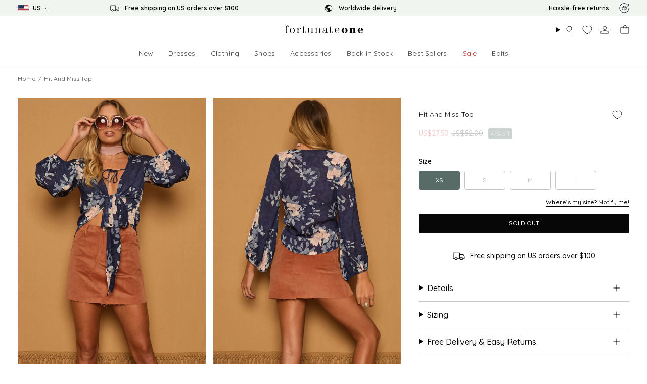

--- FILE ---
content_type: text/html; charset=utf-8
request_url: https://www.fortunateone.com/products/hit-and-miss-top
body_size: 100885
content:
<!doctype html>
<html class="no-js no-touch supports-no-cookies" lang="en">
<head>

<script type="text/javascript" src=https://assets.emarsys.net/web-emarsys-sdk/4.3.1/web-emarsys-sdk.js async></script><script>
    var WebEmarsysSdk = WebEmarsysSdk || [];
    WebEmarsysSdk.push(['init', {
      enableLogging: true,
      applicationCode: 'EMS7D-716DD',
      safariWebsitePushID: 'web.com.fortunateone.www',
      defaultNotificationTitle: 'Fortunate One',
      defaultNotificationIcon: 'https://link-us.fortunateone.com/custloads/1041505137/md_20359.jpg',
      autoSubscribe: false,
      serviceWorker: {
        url: 'apps/ems/web-emarsys-sdk/4.3.1/service-worker.js',
        applicationServerPublicKey: 'BJz0Bvl249A6QRGz6YnBziO2iWBBXRap5xcp8f8iYfBdD5R2kEdT3SPl7RIP4EDauzmyyc8H0yTHZ_VSSew6EsE'
      }
    }])
  </script><script>
    window.dataLayer = window.dataLayer || [];
</script>



  
  <meta charset="UTF-8">
  <meta http-equiv="X-UA-Compatible" content="IE=edge">
  <meta name="viewport" content="width=device-width, initial-scale=1.0, maximum-scale=1, user-scalable=no">
  <meta name="theme-color" content="#586b66"><link rel="canonical" href="https://www.fortunateone.com/products/hit-and-miss-top">



<link rel="alternate" href="https://www.fortunateone.com/products/hit-and-miss-top" hreflang="en-us"/>
  <link rel="alternate" href="https://au.fortunateone.com/products/hit-and-miss-top" hreflang="en-au"/>
  <link rel="alternate" href="https://au.fortunateone.com/products/hit-and-miss-top" hreflang="x-default"/>





  <meta name="format-detection" content="telephone=no">

  <link rel="preconnect" href="https://cdn.shopify.com" crossorigin>
  <meta name="google-site-verification" content="0a2ba91e81f4dfda" />
  <!-- ======================= Broadcast Theme V5.8.1 ========================= -->

  <link href="//www.fortunateone.com/cdn/shop/t/160/assets/theme.css?v=54432856641022154171764736573" as="style" rel="preload">
  <link href="//www.fortunateone.com/cdn/shop/t/160/assets/vendor.js?v=37228463622838409191764734984" as="script" rel="preload">
  <link href="//www.fortunateone.com/cdn/shop/t/160/assets/theme.js?v=141781695249851552481764734983" as="script" rel="preload">
  <link href="//www.fortunateone.com/cdn/shop/t/160/assets/custom.js?v=128587066949617391321764734985" as="script" rel="preload">

    <link rel="icon" type="image/png" href="//www.fortunateone.com/cdn/shop/files/Favicon.png?crop=center&height=32&v=1629298931&width=32">
  

  <!-- Title and description ================================================ -->
  
<title>Hit And Miss Top | Fortunate One</title>
<title>Hit And Miss Top | Fortunate One</title>

  
    
  

  <meta property="og:site_name" content="Fortunate One">
  <meta property="og:url" content="">
  <meta property="og:title" content="Hit And Miss Top">
  <meta property="og:type" content="product">
  <meta property="og:description" content="Wander around your favourite festival grounds while wearing our Hit And Miss Top. This semi-sheer style is the perfect little top to get you through a long day of exploring. Wear yours with a black bralet and light denim cut-off shorts! Floaty top, true to size Full length sleeve that gathers at the wrist Tie-up front "><meta property="og:image" content="http://www.fortunateone.com/cdn/shop/products/fo170627_ii_0711_1200x1200.jpg?v=1625476610"><meta property="og:image" content="http://www.fortunateone.com/cdn/shop/products/fo170627_ii_0712_1200x1200.jpg?v=1625476610"><meta property="og:image" content="http://www.fortunateone.com/cdn/shop/products/fo170627_ii_0715_1200x1200.jpg?v=1625476610">
  <meta property="og:image:secure_url" content="https://www.fortunateone.com/cdn/shop/products/fo170627_ii_0711_1200x1200.jpg?v=1625476610"><meta property="og:image:secure_url" content="https://www.fortunateone.com/cdn/shop/products/fo170627_ii_0712_1200x1200.jpg?v=1625476610"><meta property="og:image:secure_url" content="https://www.fortunateone.com/cdn/shop/products/fo170627_ii_0715_1200x1200.jpg?v=1625476610">
  <meta name="twitter:site" content="@">
  <meta name="twitter:card" content="summary_large_image">
  <meta name="twitter:title" content="Hit And Miss Top">
  <meta name="twitter:description" content="Wander around your favourite festival grounds while wearing our Hit And Miss Top. This semi-sheer style is the perfect little top to get you through a long day of exploring. Wear yours with a black bralet and light denim cut-off shorts! Floaty top, true to size Full length sleeve that gathers at the wrist Tie-up front ">


  <!-- CSS ================================================================== -->
  <style data-shopify>
@font-face {
  font-family: Besley;
  font-weight: 400;
  font-style: normal;
  font-display: swap;
  src: url("//www.fortunateone.com/cdn/fonts/besley/besley_n4.63b3ba79124e9efd5f425a6785cb953541abbde0.woff2") format("woff2"),
       url("//www.fortunateone.com/cdn/fonts/besley/besley_n4.a92dcaabaec414e1c5313cc53a6aa59c07f32993.woff") format("woff");
}

    @font-face {
  font-family: Quicksand;
  font-weight: 500;
  font-style: normal;
  font-display: swap;
  src: url("//www.fortunateone.com/cdn/fonts/quicksand/quicksand_n5.8f86b119923a62b5ca76bc9a6fb25da7a7498802.woff2") format("woff2"),
       url("//www.fortunateone.com/cdn/fonts/quicksand/quicksand_n5.c31882e058f76d723a7b6b725ac3ca095b5a2a70.woff") format("woff");
}

    @font-face {
  font-family: Quicksand;
  font-weight: 500;
  font-style: normal;
  font-display: swap;
  src: url("//www.fortunateone.com/cdn/fonts/quicksand/quicksand_n5.8f86b119923a62b5ca76bc9a6fb25da7a7498802.woff2") format("woff2"),
       url("//www.fortunateone.com/cdn/fonts/quicksand/quicksand_n5.c31882e058f76d723a7b6b725ac3ca095b5a2a70.woff") format("woff");
}


    
      @font-face {
  font-family: Besley;
  font-weight: 500;
  font-style: normal;
  font-display: swap;
  src: url("//www.fortunateone.com/cdn/fonts/besley/besley_n5.2af9d9131e5f2d6dfee4e45269cde0fa6bd0b7cd.woff2") format("woff2"),
       url("//www.fortunateone.com/cdn/fonts/besley/besley_n5.895fba38908e039a5af57a8b75a629892a505f80.woff") format("woff");
}

    

    
      @font-face {
  font-family: Quicksand;
  font-weight: 600;
  font-style: normal;
  font-display: swap;
  src: url("//www.fortunateone.com/cdn/fonts/quicksand/quicksand_n6.2d744c302b66242b8689223a01c2ae7d363b7b45.woff2") format("woff2"),
       url("//www.fortunateone.com/cdn/fonts/quicksand/quicksand_n6.0d771117677705be6acb5844d65cf2b9cbf6ea3d.woff") format("woff");
}

    

    
    

    

    

  </style>

  
<style data-shopify>

:root {--scrollbar-width: 0px;





--COLOR-VIDEO-BG: #f2f2f2;
--COLOR-BG-BRIGHTER: #f2f2f2;--COLOR-BG: #ffffff;--COLOR-BG-ALPHA-25: rgba(255, 255, 255, 0.25);
--COLOR-BG-TRANSPARENT: rgba(255, 255, 255, 0);
--COLOR-BG-SECONDARY: #f7f9fa;
--COLOR-BG-SECONDARY-LIGHTEN: #ffffff;
--COLOR-BG-RGB: 255, 255, 255;

--COLOR-TEXT-DARK: #000000;
--COLOR-TEXT: #070707;
--COLOR-TEXT-LIGHT: #515151;


/* === Opacity shades of grey ===*/
--COLOR-A5:  rgba(7, 7, 7, 0.05);
--COLOR-A10: rgba(7, 7, 7, 0.1);
--COLOR-A15: rgba(7, 7, 7, 0.15);
--COLOR-A20: rgba(7, 7, 7, 0.2);
--COLOR-A25: rgba(7, 7, 7, 0.25);
--COLOR-A30: rgba(7, 7, 7, 0.3);
--COLOR-A35: rgba(7, 7, 7, 0.35);
--COLOR-A40: rgba(7, 7, 7, 0.4);
--COLOR-A45: rgba(7, 7, 7, 0.45);
--COLOR-A50: rgba(7, 7, 7, 0.5);
--COLOR-A55: rgba(7, 7, 7, 0.55);
--COLOR-A60: rgba(7, 7, 7, 0.6);
--COLOR-A65: rgba(7, 7, 7, 0.65);
--COLOR-A70: rgba(7, 7, 7, 0.7);
--COLOR-A75: rgba(7, 7, 7, 0.75);
--COLOR-A80: rgba(7, 7, 7, 0.8);
--COLOR-A85: rgba(7, 7, 7, 0.85);
--COLOR-A90: rgba(7, 7, 7, 0.9);
--COLOR-A95: rgba(7, 7, 7, 0.95);

--COLOR-BORDER: rgb(240, 240, 240);
--COLOR-BORDER-LIGHT: #f6f6f6;
--COLOR-BORDER-HAIRLINE: #f7f7f7;
--COLOR-BORDER-DARK: #bdbdbd;/* === Bright color ===*/
--COLOR-PRIMARY: #586b66;
--COLOR-PRIMARY-HOVER: #2f4741;
--COLOR-PRIMARY-FADE: rgba(88, 107, 102, 0.05);
--COLOR-PRIMARY-FADE-HOVER: rgba(88, 107, 102, 0.1);
--COLOR-PRIMARY-LIGHT: #95c7b9;--COLOR-PRIMARY-OPPOSITE: #ffffff;



/* === link Color ===*/
--COLOR-LINK: #070707;
--COLOR-LINK-HOVER: rgba(7, 7, 7, 0.7);
--COLOR-LINK-FADE: rgba(7, 7, 7, 0.05);
--COLOR-LINK-FADE-HOVER: rgba(7, 7, 7, 0.1);--COLOR-LINK-OPPOSITE: #ffffff;


/* === Product grid sale tags ===*/
--COLOR-SALE-BG: #586b66;
--COLOR-SALE-TEXT: #ffffff;

/* === Product grid badges ===*/
--COLOR-BADGE-BG: #586b66;
--COLOR-BADGE-TEXT: #f7f9fa;

/* === Product sale color ===*/
--COLOR-SALE: #eb4747;

/* === Gray background on Product grid items ===*/--filter-bg: 1.0;/* === Helper colors for form error states ===*/
--COLOR-ERROR: #721C24;
--COLOR-ERROR-BG: #F8D7DA;
--COLOR-ERROR-BORDER: #F5C6CB;



  --RADIUS: 3px;
  --RADIUS-SELECT: 3px;

--COLOR-HEADER-BG: #ffffff;--COLOR-HEADER-BG-TRANSPARENT: rgba(255, 255, 255, 0);
--COLOR-HEADER-LINK: #070707;
--COLOR-HEADER-LINK-HOVER: rgba(7, 7, 7, 0.7);

--COLOR-MENU-BG: #ffffff;
--COLOR-MENU-LINK: #070707;
--COLOR-MENU-LINK-HOVER: rgba(7, 7, 7, 0.7);
--COLOR-SUBMENU-BG: #ffffff;
--COLOR-SUBMENU-LINK: #070707;
--COLOR-SUBMENU-LINK-HOVER: rgba(7, 7, 7, 0.7);
--COLOR-SUBMENU-TEXT-LIGHT: #515151;
--COLOR-MENU-TRANSPARENT: #ffffff;
--COLOR-MENU-TRANSPARENT-HOVER: rgba(255, 255, 255, 0.7);--COLOR-FOOTER-BG: #ffffff;
--COLOR-FOOTER-BG-HAIRLINE: #f7f7f7;
--COLOR-FOOTER-TEXT: #070707;
--COLOR-FOOTER-TEXT-A35: rgba(7, 7, 7, 0.35);
--COLOR-FOOTER-TEXT-A75: rgba(7, 7, 7, 0.75);
--COLOR-FOOTER-LINK: #070707;
--COLOR-FOOTER-LINK-HOVER: rgba(7, 7, 7, 0.7);
--COLOR-FOOTER-BORDER: #212121;

--TRANSPARENT: rgba(255, 255, 255, 0);

/* === Default overlay opacity ===*/
--overlay-opacity: 0;
--underlay-opacity: 1;
--underlay-bg: rgba(0,0,0,0.4);

/* === Custom Cursor ===*/
--ICON-ZOOM-IN: url( "//www.fortunateone.com/cdn/shop/t/160/assets/icon-zoom-in.svg?v=182473373117644429561764734985" );
--ICON-ZOOM-OUT: url( "//www.fortunateone.com/cdn/shop/t/160/assets/icon-zoom-out.svg?v=101497157853986683871764734986" );

/* === Custom Icons ===*/


  
  --ICON-ADD-BAG: url( "//www.fortunateone.com/cdn/shop/t/160/assets/icon-add-bag.svg?v=23763382405227654651764734984" );
  --ICON-ADD-CART: url( "//www.fortunateone.com/cdn/shop/t/160/assets/icon-add-cart.svg?v=3962293684743587821764734985" );
  --ICON-ARROW-LEFT: url( "//www.fortunateone.com/cdn/shop/t/160/assets/icon-arrow-left.svg?v=136066145774695772731764734982" );
  --ICON-ARROW-RIGHT: url( "//www.fortunateone.com/cdn/shop/t/160/assets/icon-arrow-right.svg?v=150928298113663093401764734983" );
  --ICON-SELECT: url("//www.fortunateone.com/cdn/shop/t/160/assets/icon-select.svg?v=150573211567947701091764734985");


--PRODUCT-GRID-ASPECT-RATIO: 150.0%;

/* === Typography ===*/
--FONT-WEIGHT-BODY: 500;
--FONT-WEIGHT-BODY-BOLD: 600;

--FONT-STACK-BODY: Quicksand, sans-serif;
--FONT-STYLE-BODY: normal;
--FONT-STYLE-BODY-ITALIC: italic;
--FONT-ADJUST-BODY: 1.0;

--LETTER-SPACING-BODY: 0.025em;

--FONT-WEIGHT-HEADING: 400;
--FONT-WEIGHT-HEADING-BOLD: 500;

--FONT-UPPERCASE-HEADING: none;
--LETTER-SPACING-HEADING: 0.0em;

--FONT-STACK-HEADING: Besley, serif;
--FONT-STYLE-HEADING: normal;
--FONT-STYLE-HEADING-ITALIC: italic;
--FONT-ADJUST-HEADING: 1.15;

--FONT-WEIGHT-SUBHEADING: 500;
--FONT-WEIGHT-SUBHEADING-BOLD: 600;

--FONT-STACK-SUBHEADING: Quicksand, sans-serif;
--FONT-STYLE-SUBHEADING: normal;
--FONT-STYLE-SUBHEADING-ITALIC: italic;
--FONT-ADJUST-SUBHEADING: 1.0;

--FONT-UPPERCASE-SUBHEADING: uppercase;
--LETTER-SPACING-SUBHEADING: 0.1em;

--FONT-STACK-NAV: Quicksand, sans-serif;
--FONT-STYLE-NAV: normal;
--FONT-STYLE-NAV-ITALIC: italic;
--FONT-ADJUST-NAV: 1.0;

--FONT-WEIGHT-NAV: 500;
--FONT-WEIGHT-NAV-BOLD: 600;

--LETTER-SPACING-NAV: 0.0em;

--FONT-SIZE-BASE: 1.0rem;
--FONT-SIZE-BASE-PERCENT: 1.0;

/* === Parallax ===*/
--PARALLAX-STRENGTH-MIN: 120.0%;
--PARALLAX-STRENGTH-MAX: 130.0%;--COLUMNS: 4;
--COLUMNS-MEDIUM: 3;
--COLUMNS-SMALL: 2;
--COLUMNS-MOBILE: 1;--LAYOUT-OUTER: 50px;
  --LAYOUT-GUTTER: 32px;
  --LAYOUT-OUTER-MEDIUM: 30px;
  --LAYOUT-GUTTER-MEDIUM: 22px;
  --LAYOUT-OUTER-SMALL: 16px;
  --LAYOUT-GUTTER-SMALL: 16px;--base-animation-delay: 0ms;
--line-height-normal: 1.375; /* Equals to line-height: normal; */--SIDEBAR-WIDTH: 288px;
  --SIDEBAR-WIDTH-MEDIUM: 258px;--DRAWER-WIDTH: 380px;--ICON-STROKE-WIDTH: 1px;/* === Button General ===*/
--BTN-FONT-STACK: Quicksand, sans-serif;
--BTN-FONT-WEIGHT: 500;
--BTN-FONT-STYLE: normal;
--BTN-FONT-SIZE: 12px;

--BTN-LETTER-SPACING: 0.0em;
--BTN-UPPERCASE: uppercase;
--BTN-TEXT-ARROW-OFFSET: -1px;

/* === Button Primary ===*/
--BTN-PRIMARY-BORDER-COLOR: #070707;
--BTN-PRIMARY-BG-COLOR: #070707;
--BTN-PRIMARY-TEXT-COLOR: #ffffff;


  --BTN-PRIMARY-BG-COLOR-BRIGHTER: #212121;


/* === Button Secondary ===*/
--BTN-SECONDARY-BORDER-COLOR: #586b66;
--BTN-SECONDARY-BG-COLOR: #586b66;
--BTN-SECONDARY-TEXT-COLOR: #ffffff;


  --BTN-SECONDARY-BG-COLOR-BRIGHTER: #4c5d59;


/* === Button White ===*/
--TEXT-BTN-BORDER-WHITE: #fff;
--TEXT-BTN-BG-WHITE: #fff;
--TEXT-BTN-WHITE: #000;
--TEXT-BTN-BG-WHITE-BRIGHTER: #f2f2f2;

/* === Button Black ===*/
--TEXT-BTN-BG-BLACK: #000;
--TEXT-BTN-BORDER-BLACK: #000;
--TEXT-BTN-BLACK: #fff;
--TEXT-BTN-BG-BLACK-BRIGHTER: #1a1a1a;

/* === Default Cart Gradient ===*/

--FREE-SHIPPING-GRADIENT: linear-gradient(to right, var(--COLOR-PRIMARY-LIGHT) 0%, var(--COLOR-PRIMARY) 100%);

/* === Swatch Size ===*/
--swatch-size-filters: calc(1.15rem * var(--FONT-ADJUST-BODY));
--swatch-size-product: calc(2.2rem * var(--FONT-ADJUST-BODY));
}

/* === Backdrop ===*/
::backdrop {
  --underlay-opacity: 1;
  --underlay-bg: rgba(0,0,0,0.4);
}
</style>


  <link href="//www.fortunateone.com/cdn/shop/t/160/assets/theme.css?v=54432856641022154171764736573" rel="stylesheet" type="text/css" media="all" />
<link href="//www.fortunateone.com/cdn/shop/t/160/assets/swatches.css?v=157844926215047500451764734985" as="style" rel="preload">
    <link href="//www.fortunateone.com/cdn/shop/t/160/assets/swatches.css?v=157844926215047500451764734985" rel="stylesheet" type="text/css" media="all" />
<style data-shopify>.swatches {
    --black: #000000;--white: #fafafa;--blank: url(//www.fortunateone.com/cdn/shop/files/blank_small.png?v=5218);
  }</style>

  <link href="//www.fortunateone.com/cdn/shop/t/160/assets/customstyles.css?v=17130767740140330031769211186" rel="stylesheet" type="text/css" media="all" />
<script>
    if (window.navigator.userAgent.indexOf('MSIE ') > 0 || window.navigator.userAgent.indexOf('Trident/') > 0) {
      document.documentElement.className = document.documentElement.className + ' ie';

      var scripts = document.getElementsByTagName('script')[0];
      var polyfill = document.createElement("script");
      polyfill.defer = true;
      polyfill.src = "//www.fortunateone.com/cdn/shop/t/160/assets/ie11.js?v=144489047535103983231764734982";

      scripts.parentNode.insertBefore(polyfill, scripts);
    } else {
      document.documentElement.className = document.documentElement.className.replace('no-js', 'js');
    }

    document.documentElement.style.setProperty('--scrollbar-width', `${getScrollbarWidth()}px`);

    function getScrollbarWidth() {
      // Creating invisible container
      const outer = document.createElement('div');
      outer.style.visibility = 'hidden';
      outer.style.overflow = 'scroll'; // forcing scrollbar to appear
      outer.style.msOverflowStyle = 'scrollbar'; // needed for WinJS apps
      document.documentElement.appendChild(outer);

      // Creating inner element and placing it in the container
      const inner = document.createElement('div');
      outer.appendChild(inner);

      // Calculating difference between container's full width and the child width
      const scrollbarWidth = outer.offsetWidth - inner.offsetWidth;

      // Removing temporary elements from the DOM
      outer.parentNode.removeChild(outer);

      return scrollbarWidth;
    }

    let root = '/';
    if (root[root.length - 1] !== '/') {
      root = root + '/';
    }

    window.theme = {
      routes: {
        root: root,
        cart_url: '/cart',
        cart_add_url: '/cart/add',
        cart_change_url: '/cart/change',
        product_recommendations_url: '/recommendations/products',
        predictive_search_url: '/search/suggest',
        addresses_url: '/account/addresses'
      },
      assets: {
        photoswipe: '//www.fortunateone.com/cdn/shop/t/160/assets/photoswipe.js?v=162613001030112971491764734984',
        smoothscroll: '//www.fortunateone.com/cdn/shop/t/160/assets/smoothscroll.js?v=37906625415260927261764734985',
      },
      strings: {
        addToCart: "Add to Bag",
        cartAcceptanceError: "You must accept our terms and conditions.",
        soldOut: "Sold Out",
        from: "From",
        preOrder: "Pre-order",
        sale: "Sale",
        subscription: "Subscription",
        unavailable: "Unavailable",
        unitPrice: "Unit price",
        unitPriceSeparator: "per",
        shippingCalcSubmitButton: "Calculate shipping",
        shippingCalcSubmitButtonDisabled: "Calculating...",
        selectValue: "Select value",
        selectColor: "Select color",
        oneColor: "color",
        otherColor: "colors",
        upsellAddToCart: "Add",
        free: "Free",
        swatchesColor: "Color, Colour",
        sku: "SKU",
      },
      settings: {
        cartType: "drawer",
        customerLoggedIn: null ? true : false,
        enableQuickAdd: true,
        enableAnimations: false,
        variantOnSale: true,
        collectionSwatchStyle: "text-slider",
        swatchesType: "theme"
      },
      sliderArrows: {
        prev: '<button type="button" class="slider__button slider__button--prev" data-button-arrow data-button-prev>' + "Previous" + '</button>',
        next: '<button type="button" class="slider__button slider__button--next" data-button-arrow data-button-next>' + "Next" + '</button>',
      },
      moneyFormat: true ? "US${{amount}}" : "US${{amount}}",
      moneyWithoutCurrencyFormat: "US${{amount}}",
      moneyWithCurrencyFormat: "US${{amount}}",
      subtotal: 0,
      info: {
        name: 'broadcast'
      },
      version: '5.8.1'
    };

    let windowInnerHeight = window.innerHeight;
    document.documentElement.style.setProperty('--full-height', `${windowInnerHeight}px`);
    document.documentElement.style.setProperty('--three-quarters', `${windowInnerHeight * 0.75}px`);
    document.documentElement.style.setProperty('--two-thirds', `${windowInnerHeight * 0.66}px`);
    document.documentElement.style.setProperty('--one-half', `${windowInnerHeight * 0.5}px`);
    document.documentElement.style.setProperty('--one-third', `${windowInnerHeight * 0.33}px`);
    document.documentElement.style.setProperty('--one-fifth', `${windowInnerHeight * 0.2}px`);
  </script>

  

  <!-- Theme Javascript ============================================================== -->
  <script src="//www.fortunateone.com/cdn/shop/t/160/assets/vendor.js?v=37228463622838409191764734984" defer="defer"></script>
  <script src="//www.fortunateone.com/cdn/shop/t/160/assets/theme.js?v=141781695249851552481764734983" defer="defer"></script><!-- Shopify app scripts =========================================================== -->

  <script>window.performance && window.performance.mark && window.performance.mark('shopify.content_for_header.start');</script><meta name="facebook-domain-verification" content="899n4eupt4vhke6uyuqvy00vl2k3ko">
<meta name="google-site-verification" content="_lfY0NWh0uYPQoaSnoFacCaa7otgmipTzMKgE_niRhg">
<meta id="shopify-digital-wallet" name="shopify-digital-wallet" content="/56677138624/digital_wallets/dialog">
<meta name="shopify-checkout-api-token" content="1cc0c533df8a3d381354578791504695">
<meta id="in-context-paypal-metadata" data-shop-id="56677138624" data-venmo-supported="true" data-environment="production" data-locale="en_US" data-paypal-v4="true" data-currency="USD">
<link rel="alternate" type="application/json+oembed" href="https://www.fortunateone.com/products/hit-and-miss-top.oembed">
<script async="async" src="/checkouts/internal/preloads.js?locale=en-US"></script>
<link rel="preconnect" href="https://shop.app" crossorigin="anonymous">
<script async="async" src="https://shop.app/checkouts/internal/preloads.js?locale=en-US&shop_id=56677138624" crossorigin="anonymous"></script>
<script id="apple-pay-shop-capabilities" type="application/json">{"shopId":56677138624,"countryCode":"US","currencyCode":"USD","merchantCapabilities":["supports3DS"],"merchantId":"gid:\/\/shopify\/Shop\/56677138624","merchantName":"Fortunate One","requiredBillingContactFields":["postalAddress","email","phone"],"requiredShippingContactFields":["postalAddress","email","phone"],"shippingType":"shipping","supportedNetworks":["visa","masterCard","amex","discover","elo","jcb"],"total":{"type":"pending","label":"Fortunate One","amount":"1.00"},"shopifyPaymentsEnabled":true,"supportsSubscriptions":true}</script>
<script id="shopify-features" type="application/json">{"accessToken":"1cc0c533df8a3d381354578791504695","betas":["rich-media-storefront-analytics"],"domain":"www.fortunateone.com","predictiveSearch":true,"shopId":56677138624,"locale":"en"}</script>
<script>var Shopify = Shopify || {};
Shopify.shop = "fortunate-one-usa.myshopify.com";
Shopify.locale = "en";
Shopify.currency = {"active":"USD","rate":"1.0"};
Shopify.country = "US";
Shopify.theme = {"name":"fortunate-one\/main-US","id":148794835136,"schema_name":"Hello Molly Theme","schema_version":"5.8.1","theme_store_id":null,"role":"main"};
Shopify.theme.handle = "null";
Shopify.theme.style = {"id":null,"handle":null};
Shopify.cdnHost = "www.fortunateone.com/cdn";
Shopify.routes = Shopify.routes || {};
Shopify.routes.root = "/";</script>
<script type="module">!function(o){(o.Shopify=o.Shopify||{}).modules=!0}(window);</script>
<script>!function(o){function n(){var o=[];function n(){o.push(Array.prototype.slice.apply(arguments))}return n.q=o,n}var t=o.Shopify=o.Shopify||{};t.loadFeatures=n(),t.autoloadFeatures=n()}(window);</script>
<script>
  window.ShopifyPay = window.ShopifyPay || {};
  window.ShopifyPay.apiHost = "shop.app\/pay";
  window.ShopifyPay.redirectState = null;
</script>
<script id="shop-js-analytics" type="application/json">{"pageType":"product"}</script>
<script defer="defer" async type="module" src="//www.fortunateone.com/cdn/shopifycloud/shop-js/modules/v2/client.init-shop-cart-sync_BT-GjEfc.en.esm.js"></script>
<script defer="defer" async type="module" src="//www.fortunateone.com/cdn/shopifycloud/shop-js/modules/v2/chunk.common_D58fp_Oc.esm.js"></script>
<script defer="defer" async type="module" src="//www.fortunateone.com/cdn/shopifycloud/shop-js/modules/v2/chunk.modal_xMitdFEc.esm.js"></script>
<script type="module">
  await import("//www.fortunateone.com/cdn/shopifycloud/shop-js/modules/v2/client.init-shop-cart-sync_BT-GjEfc.en.esm.js");
await import("//www.fortunateone.com/cdn/shopifycloud/shop-js/modules/v2/chunk.common_D58fp_Oc.esm.js");
await import("//www.fortunateone.com/cdn/shopifycloud/shop-js/modules/v2/chunk.modal_xMitdFEc.esm.js");

  window.Shopify.SignInWithShop?.initShopCartSync?.({"fedCMEnabled":true,"windoidEnabled":true});

</script>
<script defer="defer" async type="module" src="//www.fortunateone.com/cdn/shopifycloud/shop-js/modules/v2/client.payment-terms_Ci9AEqFq.en.esm.js"></script>
<script defer="defer" async type="module" src="//www.fortunateone.com/cdn/shopifycloud/shop-js/modules/v2/chunk.common_D58fp_Oc.esm.js"></script>
<script defer="defer" async type="module" src="//www.fortunateone.com/cdn/shopifycloud/shop-js/modules/v2/chunk.modal_xMitdFEc.esm.js"></script>
<script type="module">
  await import("//www.fortunateone.com/cdn/shopifycloud/shop-js/modules/v2/client.payment-terms_Ci9AEqFq.en.esm.js");
await import("//www.fortunateone.com/cdn/shopifycloud/shop-js/modules/v2/chunk.common_D58fp_Oc.esm.js");
await import("//www.fortunateone.com/cdn/shopifycloud/shop-js/modules/v2/chunk.modal_xMitdFEc.esm.js");

  
</script>
<script>
  window.Shopify = window.Shopify || {};
  if (!window.Shopify.featureAssets) window.Shopify.featureAssets = {};
  window.Shopify.featureAssets['shop-js'] = {"shop-cart-sync":["modules/v2/client.shop-cart-sync_DZOKe7Ll.en.esm.js","modules/v2/chunk.common_D58fp_Oc.esm.js","modules/v2/chunk.modal_xMitdFEc.esm.js"],"init-fed-cm":["modules/v2/client.init-fed-cm_B6oLuCjv.en.esm.js","modules/v2/chunk.common_D58fp_Oc.esm.js","modules/v2/chunk.modal_xMitdFEc.esm.js"],"shop-cash-offers":["modules/v2/client.shop-cash-offers_D2sdYoxE.en.esm.js","modules/v2/chunk.common_D58fp_Oc.esm.js","modules/v2/chunk.modal_xMitdFEc.esm.js"],"shop-login-button":["modules/v2/client.shop-login-button_QeVjl5Y3.en.esm.js","modules/v2/chunk.common_D58fp_Oc.esm.js","modules/v2/chunk.modal_xMitdFEc.esm.js"],"pay-button":["modules/v2/client.pay-button_DXTOsIq6.en.esm.js","modules/v2/chunk.common_D58fp_Oc.esm.js","modules/v2/chunk.modal_xMitdFEc.esm.js"],"shop-button":["modules/v2/client.shop-button_DQZHx9pm.en.esm.js","modules/v2/chunk.common_D58fp_Oc.esm.js","modules/v2/chunk.modal_xMitdFEc.esm.js"],"avatar":["modules/v2/client.avatar_BTnouDA3.en.esm.js"],"init-windoid":["modules/v2/client.init-windoid_CR1B-cfM.en.esm.js","modules/v2/chunk.common_D58fp_Oc.esm.js","modules/v2/chunk.modal_xMitdFEc.esm.js"],"init-shop-for-new-customer-accounts":["modules/v2/client.init-shop-for-new-customer-accounts_C_vY_xzh.en.esm.js","modules/v2/client.shop-login-button_QeVjl5Y3.en.esm.js","modules/v2/chunk.common_D58fp_Oc.esm.js","modules/v2/chunk.modal_xMitdFEc.esm.js"],"init-shop-email-lookup-coordinator":["modules/v2/client.init-shop-email-lookup-coordinator_BI7n9ZSv.en.esm.js","modules/v2/chunk.common_D58fp_Oc.esm.js","modules/v2/chunk.modal_xMitdFEc.esm.js"],"init-shop-cart-sync":["modules/v2/client.init-shop-cart-sync_BT-GjEfc.en.esm.js","modules/v2/chunk.common_D58fp_Oc.esm.js","modules/v2/chunk.modal_xMitdFEc.esm.js"],"shop-toast-manager":["modules/v2/client.shop-toast-manager_DiYdP3xc.en.esm.js","modules/v2/chunk.common_D58fp_Oc.esm.js","modules/v2/chunk.modal_xMitdFEc.esm.js"],"init-customer-accounts":["modules/v2/client.init-customer-accounts_D9ZNqS-Q.en.esm.js","modules/v2/client.shop-login-button_QeVjl5Y3.en.esm.js","modules/v2/chunk.common_D58fp_Oc.esm.js","modules/v2/chunk.modal_xMitdFEc.esm.js"],"init-customer-accounts-sign-up":["modules/v2/client.init-customer-accounts-sign-up_iGw4briv.en.esm.js","modules/v2/client.shop-login-button_QeVjl5Y3.en.esm.js","modules/v2/chunk.common_D58fp_Oc.esm.js","modules/v2/chunk.modal_xMitdFEc.esm.js"],"shop-follow-button":["modules/v2/client.shop-follow-button_CqMgW2wH.en.esm.js","modules/v2/chunk.common_D58fp_Oc.esm.js","modules/v2/chunk.modal_xMitdFEc.esm.js"],"checkout-modal":["modules/v2/client.checkout-modal_xHeaAweL.en.esm.js","modules/v2/chunk.common_D58fp_Oc.esm.js","modules/v2/chunk.modal_xMitdFEc.esm.js"],"shop-login":["modules/v2/client.shop-login_D91U-Q7h.en.esm.js","modules/v2/chunk.common_D58fp_Oc.esm.js","modules/v2/chunk.modal_xMitdFEc.esm.js"],"lead-capture":["modules/v2/client.lead-capture_BJmE1dJe.en.esm.js","modules/v2/chunk.common_D58fp_Oc.esm.js","modules/v2/chunk.modal_xMitdFEc.esm.js"],"payment-terms":["modules/v2/client.payment-terms_Ci9AEqFq.en.esm.js","modules/v2/chunk.common_D58fp_Oc.esm.js","modules/v2/chunk.modal_xMitdFEc.esm.js"]};
</script>
<script>(function() {
  var isLoaded = false;
  function asyncLoad() {
    if (isLoaded) return;
    isLoaded = true;
    var urls = ["\/\/cdn.shopify.com\/proxy\/5c0ca6ef5999117d66fed0572cf6be9e33c699ec0ec8dc27f96f877f8de80001\/snippet.plugins.emarsys.net\/emarsys-shopify-pixel-utility.js?shop=fortunate-one-usa.myshopify.com\u0026sp-cache-control=cHVibGljLCBtYXgtYWdlPTkwMA","\/\/cdn.shopify.com\/proxy\/6b3cc071d1a784af2d58519626dec44a97f9af99f940aa073dfcfcbc6597117f\/cdn.scarabresearch.com\/js\/16CB68E4C148027C\/scarab-v2.js?shop=fortunate-one-usa.myshopify.com\u0026sp-cache-control=cHVibGljLCBtYXgtYWdlPTkwMA","https:\/\/cdn.hextom.com\/js\/quickannouncementbar.js?shop=fortunate-one-usa.myshopify.com","https:\/\/d18eg7dreypte5.cloudfront.net\/browse-abandonment\/smsbump_timer.js?shop=fortunate-one-usa.myshopify.com"];
    for (var i = 0; i < urls.length; i++) {
      var s = document.createElement('script');
      s.type = 'text/javascript';
      s.async = true;
      s.src = urls[i];
      var x = document.getElementsByTagName('script')[0];
      x.parentNode.insertBefore(s, x);
    }
  };
  if(window.attachEvent) {
    window.attachEvent('onload', asyncLoad);
  } else {
    window.addEventListener('load', asyncLoad, false);
  }
})();</script>
<script id="__st">var __st={"a":56677138624,"offset":39600,"reqid":"5096ed58-217b-45db-82d8-f5dddc08b920-1769365068","pageurl":"www.fortunateone.com\/products\/hit-and-miss-top","u":"9cb9cccb499c","p":"product","rtyp":"product","rid":6762692477120};</script>
<script>window.ShopifyPaypalV4VisibilityTracking = true;</script>
<script id="captcha-bootstrap">!function(){'use strict';const t='contact',e='account',n='new_comment',o=[[t,t],['blogs',n],['comments',n],[t,'customer']],c=[[e,'customer_login'],[e,'guest_login'],[e,'recover_customer_password'],[e,'create_customer']],r=t=>t.map((([t,e])=>`form[action*='/${t}']:not([data-nocaptcha='true']) input[name='form_type'][value='${e}']`)).join(','),a=t=>()=>t?[...document.querySelectorAll(t)].map((t=>t.form)):[];function s(){const t=[...o],e=r(t);return a(e)}const i='password',u='form_key',d=['recaptcha-v3-token','g-recaptcha-response','h-captcha-response',i],f=()=>{try{return window.sessionStorage}catch{return}},m='__shopify_v',_=t=>t.elements[u];function p(t,e,n=!1){try{const o=window.sessionStorage,c=JSON.parse(o.getItem(e)),{data:r}=function(t){const{data:e,action:n}=t;return t[m]||n?{data:e,action:n}:{data:t,action:n}}(c);for(const[e,n]of Object.entries(r))t.elements[e]&&(t.elements[e].value=n);n&&o.removeItem(e)}catch(o){console.error('form repopulation failed',{error:o})}}const l='form_type',E='cptcha';function T(t){t.dataset[E]=!0}const w=window,h=w.document,L='Shopify',v='ce_forms',y='captcha';let A=!1;((t,e)=>{const n=(g='f06e6c50-85a8-45c8-87d0-21a2b65856fe',I='https://cdn.shopify.com/shopifycloud/storefront-forms-hcaptcha/ce_storefront_forms_captcha_hcaptcha.v1.5.2.iife.js',D={infoText:'Protected by hCaptcha',privacyText:'Privacy',termsText:'Terms'},(t,e,n)=>{const o=w[L][v],c=o.bindForm;if(c)return c(t,g,e,D).then(n);var r;o.q.push([[t,g,e,D],n]),r=I,A||(h.body.append(Object.assign(h.createElement('script'),{id:'captcha-provider',async:!0,src:r})),A=!0)});var g,I,D;w[L]=w[L]||{},w[L][v]=w[L][v]||{},w[L][v].q=[],w[L][y]=w[L][y]||{},w[L][y].protect=function(t,e){n(t,void 0,e),T(t)},Object.freeze(w[L][y]),function(t,e,n,w,h,L){const[v,y,A,g]=function(t,e,n){const i=e?o:[],u=t?c:[],d=[...i,...u],f=r(d),m=r(i),_=r(d.filter((([t,e])=>n.includes(e))));return[a(f),a(m),a(_),s()]}(w,h,L),I=t=>{const e=t.target;return e instanceof HTMLFormElement?e:e&&e.form},D=t=>v().includes(t);t.addEventListener('submit',(t=>{const e=I(t);if(!e)return;const n=D(e)&&!e.dataset.hcaptchaBound&&!e.dataset.recaptchaBound,o=_(e),c=g().includes(e)&&(!o||!o.value);(n||c)&&t.preventDefault(),c&&!n&&(function(t){try{if(!f())return;!function(t){const e=f();if(!e)return;const n=_(t);if(!n)return;const o=n.value;o&&e.removeItem(o)}(t);const e=Array.from(Array(32),(()=>Math.random().toString(36)[2])).join('');!function(t,e){_(t)||t.append(Object.assign(document.createElement('input'),{type:'hidden',name:u})),t.elements[u].value=e}(t,e),function(t,e){const n=f();if(!n)return;const o=[...t.querySelectorAll(`input[type='${i}']`)].map((({name:t})=>t)),c=[...d,...o],r={};for(const[a,s]of new FormData(t).entries())c.includes(a)||(r[a]=s);n.setItem(e,JSON.stringify({[m]:1,action:t.action,data:r}))}(t,e)}catch(e){console.error('failed to persist form',e)}}(e),e.submit())}));const S=(t,e)=>{t&&!t.dataset[E]&&(n(t,e.some((e=>e===t))),T(t))};for(const o of['focusin','change'])t.addEventListener(o,(t=>{const e=I(t);D(e)&&S(e,y())}));const B=e.get('form_key'),M=e.get(l),P=B&&M;t.addEventListener('DOMContentLoaded',(()=>{const t=y();if(P)for(const e of t)e.elements[l].value===M&&p(e,B);[...new Set([...A(),...v().filter((t=>'true'===t.dataset.shopifyCaptcha))])].forEach((e=>S(e,t)))}))}(h,new URLSearchParams(w.location.search),n,t,e,['guest_login'])})(!0,!0)}();</script>
<script integrity="sha256-4kQ18oKyAcykRKYeNunJcIwy7WH5gtpwJnB7kiuLZ1E=" data-source-attribution="shopify.loadfeatures" defer="defer" src="//www.fortunateone.com/cdn/shopifycloud/storefront/assets/storefront/load_feature-a0a9edcb.js" crossorigin="anonymous"></script>
<script crossorigin="anonymous" defer="defer" src="//www.fortunateone.com/cdn/shopifycloud/storefront/assets/shopify_pay/storefront-65b4c6d7.js?v=20250812"></script>
<script data-source-attribution="shopify.dynamic_checkout.dynamic.init">var Shopify=Shopify||{};Shopify.PaymentButton=Shopify.PaymentButton||{isStorefrontPortableWallets:!0,init:function(){window.Shopify.PaymentButton.init=function(){};var t=document.createElement("script");t.src="https://www.fortunateone.com/cdn/shopifycloud/portable-wallets/latest/portable-wallets.en.js",t.type="module",document.head.appendChild(t)}};
</script>
<script data-source-attribution="shopify.dynamic_checkout.buyer_consent">
  function portableWalletsHideBuyerConsent(e){var t=document.getElementById("shopify-buyer-consent"),n=document.getElementById("shopify-subscription-policy-button");t&&n&&(t.classList.add("hidden"),t.setAttribute("aria-hidden","true"),n.removeEventListener("click",e))}function portableWalletsShowBuyerConsent(e){var t=document.getElementById("shopify-buyer-consent"),n=document.getElementById("shopify-subscription-policy-button");t&&n&&(t.classList.remove("hidden"),t.removeAttribute("aria-hidden"),n.addEventListener("click",e))}window.Shopify?.PaymentButton&&(window.Shopify.PaymentButton.hideBuyerConsent=portableWalletsHideBuyerConsent,window.Shopify.PaymentButton.showBuyerConsent=portableWalletsShowBuyerConsent);
</script>
<script data-source-attribution="shopify.dynamic_checkout.cart.bootstrap">document.addEventListener("DOMContentLoaded",(function(){function t(){return document.querySelector("shopify-accelerated-checkout-cart, shopify-accelerated-checkout")}if(t())Shopify.PaymentButton.init();else{new MutationObserver((function(e,n){t()&&(Shopify.PaymentButton.init(),n.disconnect())})).observe(document.body,{childList:!0,subtree:!0})}}));
</script>
<link id="shopify-accelerated-checkout-styles" rel="stylesheet" media="screen" href="https://www.fortunateone.com/cdn/shopifycloud/portable-wallets/latest/accelerated-checkout-backwards-compat.css" crossorigin="anonymous">
<style id="shopify-accelerated-checkout-cart">
        #shopify-buyer-consent {
  margin-top: 1em;
  display: inline-block;
  width: 100%;
}

#shopify-buyer-consent.hidden {
  display: none;
}

#shopify-subscription-policy-button {
  background: none;
  border: none;
  padding: 0;
  text-decoration: underline;
  font-size: inherit;
  cursor: pointer;
}

#shopify-subscription-policy-button::before {
  box-shadow: none;
}

      </style>

<script>window.performance && window.performance.mark && window.performance.mark('shopify.content_for_header.end');</script>

<!-- BEGIN app block: shopify://apps/cozy-country-redirect/blocks/CozyStaticScript/7b44aa65-e072-42a4-8594-17bbfd843785 --><script src="https://cozycountryredirectiii.addons.business/js/eggbox/8864/script_e05fe3cd61bb24ba1db3340c8b86d198.js?v=1&sign=e05fe3cd61bb24ba1db3340c8b86d198&shop=fortunate-one-usa.myshopify.com" type='text/javascript'></script>
<!-- END app block --><!-- BEGIN app block: shopify://apps/klaviyo-email-marketing-sms/blocks/klaviyo-onsite-embed/2632fe16-c075-4321-a88b-50b567f42507 -->












  <script async src="https://static.klaviyo.com/onsite/js/UegK3g/klaviyo.js?company_id=UegK3g"></script>
  <script>!function(){if(!window.klaviyo){window._klOnsite=window._klOnsite||[];try{window.klaviyo=new Proxy({},{get:function(n,i){return"push"===i?function(){var n;(n=window._klOnsite).push.apply(n,arguments)}:function(){for(var n=arguments.length,o=new Array(n),w=0;w<n;w++)o[w]=arguments[w];var t="function"==typeof o[o.length-1]?o.pop():void 0,e=new Promise((function(n){window._klOnsite.push([i].concat(o,[function(i){t&&t(i),n(i)}]))}));return e}}})}catch(n){window.klaviyo=window.klaviyo||[],window.klaviyo.push=function(){var n;(n=window._klOnsite).push.apply(n,arguments)}}}}();</script>

  
    <script id="viewed_product">
      if (item == null) {
        var _learnq = _learnq || [];

        var MetafieldReviews = null
        var MetafieldYotpoRating = null
        var MetafieldYotpoCount = null
        var MetafieldLooxRating = null
        var MetafieldLooxCount = null
        var okendoProduct = null
        var okendoProductReviewCount = null
        var okendoProductReviewAverageValue = null
        try {
          // The following fields are used for Customer Hub recently viewed in order to add reviews.
          // This information is not part of __kla_viewed. Instead, it is part of __kla_viewed_reviewed_items
          MetafieldReviews = {"rating_count":0};
          MetafieldYotpoRating = "0"
          MetafieldYotpoCount = "0"
          MetafieldLooxRating = null
          MetafieldLooxCount = null

          okendoProduct = null
          // If the okendo metafield is not legacy, it will error, which then requires the new json formatted data
          if (okendoProduct && 'error' in okendoProduct) {
            okendoProduct = null
          }
          okendoProductReviewCount = okendoProduct ? okendoProduct.reviewCount : null
          okendoProductReviewAverageValue = okendoProduct ? okendoProduct.reviewAverageValue : null
        } catch (error) {
          console.error('Error in Klaviyo onsite reviews tracking:', error);
        }

        var item = {
          Name: "Hit And Miss Top",
          ProductID: 6762692477120,
          Categories: [],
          ImageURL: "https://www.fortunateone.com/cdn/shop/products/fo170627_ii_0711_grande.jpg?v=1625476610",
          URL: "https://www.fortunateone.com/products/hit-and-miss-top",
          Brand: "Hello Molly",
          Price: "US$27.50",
          Value: "27.50",
          CompareAtPrice: "US$52.00"
        };
        _learnq.push(['track', 'Viewed Product', item]);
        _learnq.push(['trackViewedItem', {
          Title: item.Name,
          ItemId: item.ProductID,
          Categories: item.Categories,
          ImageUrl: item.ImageURL,
          Url: item.URL,
          Metadata: {
            Brand: item.Brand,
            Price: item.Price,
            Value: item.Value,
            CompareAtPrice: item.CompareAtPrice
          },
          metafields:{
            reviews: MetafieldReviews,
            yotpo:{
              rating: MetafieldYotpoRating,
              count: MetafieldYotpoCount,
            },
            loox:{
              rating: MetafieldLooxRating,
              count: MetafieldLooxCount,
            },
            okendo: {
              rating: okendoProductReviewAverageValue,
              count: okendoProductReviewCount,
            }
          }
        }]);
      }
    </script>
  




  <script>
    window.klaviyoReviewsProductDesignMode = false
  </script>







<!-- END app block --><!-- BEGIN app block: shopify://apps/elevar-conversion-tracking/blocks/dataLayerEmbed/bc30ab68-b15c-4311-811f-8ef485877ad6 -->



<script type="module" dynamic>
  const configUrl = "/a/elevar/static/configs/e61e0bf5ba43a96eaf8e60cf343f58c26a5b2f9d/config.js";
  const config = (await import(configUrl)).default;
  const scriptUrl = config.script_src_app_theme_embed;

  if (scriptUrl) {
    const { handler } = await import(scriptUrl);

    await handler(
      config,
      {
        cartData: {
  marketId: "2329936064",
  attributes:{},
  cartTotal: "0.0",
  currencyCode:"USD",
  items: []
}
,
        user: {cartTotal: "0.0",
    currencyCode:"USD",customer: {},
}
,
        isOnCartPage:false,
        collectionView:null,
        searchResultsView:null,
        productView:{
    attributes:{},
    currencyCode:"USD",defaultVariant: {id:"72399-navypinkprint-XS",name:"Hit And Miss Top",
        brand:"Hello Molly",
        category:"Clothes",
        variant:"XS",
        price: "27.5",
        productId: "6762692477120",
        variantId: "40188106932416",
        compareAtPrice: "52.0",image:"\/\/www.fortunateone.com\/cdn\/shop\/products\/fo170627_ii_0711.jpg?v=1625476610",url:"\/products\/hit-and-miss-top?variant=40188106932416"},items: [{id:"72399-navypinkprint-XS",name:"Hit And Miss Top",
          brand:"Hello Molly",
          category:"Clothes",
          variant:"XS",
          price: "27.5",
          productId: "6762692477120",
          variantId: "40188106932416",
          compareAtPrice: "52.0",image:"\/\/www.fortunateone.com\/cdn\/shop\/products\/fo170627_ii_0711.jpg?v=1625476610",url:"\/products\/hit-and-miss-top?variant=40188106932416"},{id:"72399-navypinkprint-S",name:"Hit And Miss Top",
          brand:"Hello Molly",
          category:"Clothes",
          variant:"S",
          price: "27.5",
          productId: "6762692477120",
          variantId: "40188106997952",
          compareAtPrice: "52.0",image:"\/\/www.fortunateone.com\/cdn\/shop\/products\/fo170627_ii_0711.jpg?v=1625476610",url:"\/products\/hit-and-miss-top?variant=40188106997952"},{id:"72399-navypinkprint-M",name:"Hit And Miss Top",
          brand:"Hello Molly",
          category:"Clothes",
          variant:"M",
          price: "27.5",
          productId: "6762692477120",
          variantId: "40188107063488",
          compareAtPrice: "52.0",image:"\/\/www.fortunateone.com\/cdn\/shop\/products\/fo170627_ii_0711.jpg?v=1625476610",url:"\/products\/hit-and-miss-top?variant=40188107063488"},{id:"72399-navypinkprint-L",name:"Hit And Miss Top",
          brand:"Hello Molly",
          category:"Clothes",
          variant:"L",
          price: "27.5",
          productId: "6762692477120",
          variantId: "40188107096256",
          compareAtPrice: "52.0",image:"\/\/www.fortunateone.com\/cdn\/shop\/products\/fo170627_ii_0711.jpg?v=1625476610",url:"\/products\/hit-and-miss-top?variant=40188107096256"},]
  },
        checkoutComplete: null
      }
    );
  }
</script>


<!-- END app block --><!-- BEGIN app block: shopify://apps/yotpo-product-reviews/blocks/settings/eb7dfd7d-db44-4334-bc49-c893b51b36cf -->


  <script type="text/javascript" src="https://cdn-widgetsrepository.yotpo.com/v1/loader/Ggp19PmYH9QuPfZQAaeNHeF3rOlepWMYJ1zpUDcP?languageCode=en" async></script>



  
<!-- END app block --><link href="https://cdn.shopify.com/extensions/019be7a1-4e55-70a8-959d-ea5101b70f67/swish-wishlist-king-219/assets/component-wishlist-button-block.css" rel="stylesheet" type="text/css" media="all">
<link href="https://monorail-edge.shopifysvc.com" rel="dns-prefetch">
<script>(function(){if ("sendBeacon" in navigator && "performance" in window) {try {var session_token_from_headers = performance.getEntriesByType('navigation')[0].serverTiming.find(x => x.name == '_s').description;} catch {var session_token_from_headers = undefined;}var session_cookie_matches = document.cookie.match(/_shopify_s=([^;]*)/);var session_token_from_cookie = session_cookie_matches && session_cookie_matches.length === 2 ? session_cookie_matches[1] : "";var session_token = session_token_from_headers || session_token_from_cookie || "";function handle_abandonment_event(e) {var entries = performance.getEntries().filter(function(entry) {return /monorail-edge.shopifysvc.com/.test(entry.name);});if (!window.abandonment_tracked && entries.length === 0) {window.abandonment_tracked = true;var currentMs = Date.now();var navigation_start = performance.timing.navigationStart;var payload = {shop_id: 56677138624,url: window.location.href,navigation_start,duration: currentMs - navigation_start,session_token,page_type: "product"};window.navigator.sendBeacon("https://monorail-edge.shopifysvc.com/v1/produce", JSON.stringify({schema_id: "online_store_buyer_site_abandonment/1.1",payload: payload,metadata: {event_created_at_ms: currentMs,event_sent_at_ms: currentMs}}));}}window.addEventListener('pagehide', handle_abandonment_event);}}());</script>
<script id="web-pixels-manager-setup">(function e(e,d,r,n,o){if(void 0===o&&(o={}),!Boolean(null===(a=null===(i=window.Shopify)||void 0===i?void 0:i.analytics)||void 0===a?void 0:a.replayQueue)){var i,a;window.Shopify=window.Shopify||{};var t=window.Shopify;t.analytics=t.analytics||{};var s=t.analytics;s.replayQueue=[],s.publish=function(e,d,r){return s.replayQueue.push([e,d,r]),!0};try{self.performance.mark("wpm:start")}catch(e){}var l=function(){var e={modern:/Edge?\/(1{2}[4-9]|1[2-9]\d|[2-9]\d{2}|\d{4,})\.\d+(\.\d+|)|Firefox\/(1{2}[4-9]|1[2-9]\d|[2-9]\d{2}|\d{4,})\.\d+(\.\d+|)|Chrom(ium|e)\/(9{2}|\d{3,})\.\d+(\.\d+|)|(Maci|X1{2}).+ Version\/(15\.\d+|(1[6-9]|[2-9]\d|\d{3,})\.\d+)([,.]\d+|)( \(\w+\)|)( Mobile\/\w+|) Safari\/|Chrome.+OPR\/(9{2}|\d{3,})\.\d+\.\d+|(CPU[ +]OS|iPhone[ +]OS|CPU[ +]iPhone|CPU IPhone OS|CPU iPad OS)[ +]+(15[._]\d+|(1[6-9]|[2-9]\d|\d{3,})[._]\d+)([._]\d+|)|Android:?[ /-](13[3-9]|1[4-9]\d|[2-9]\d{2}|\d{4,})(\.\d+|)(\.\d+|)|Android.+Firefox\/(13[5-9]|1[4-9]\d|[2-9]\d{2}|\d{4,})\.\d+(\.\d+|)|Android.+Chrom(ium|e)\/(13[3-9]|1[4-9]\d|[2-9]\d{2}|\d{4,})\.\d+(\.\d+|)|SamsungBrowser\/([2-9]\d|\d{3,})\.\d+/,legacy:/Edge?\/(1[6-9]|[2-9]\d|\d{3,})\.\d+(\.\d+|)|Firefox\/(5[4-9]|[6-9]\d|\d{3,})\.\d+(\.\d+|)|Chrom(ium|e)\/(5[1-9]|[6-9]\d|\d{3,})\.\d+(\.\d+|)([\d.]+$|.*Safari\/(?![\d.]+ Edge\/[\d.]+$))|(Maci|X1{2}).+ Version\/(10\.\d+|(1[1-9]|[2-9]\d|\d{3,})\.\d+)([,.]\d+|)( \(\w+\)|)( Mobile\/\w+|) Safari\/|Chrome.+OPR\/(3[89]|[4-9]\d|\d{3,})\.\d+\.\d+|(CPU[ +]OS|iPhone[ +]OS|CPU[ +]iPhone|CPU IPhone OS|CPU iPad OS)[ +]+(10[._]\d+|(1[1-9]|[2-9]\d|\d{3,})[._]\d+)([._]\d+|)|Android:?[ /-](13[3-9]|1[4-9]\d|[2-9]\d{2}|\d{4,})(\.\d+|)(\.\d+|)|Mobile Safari.+OPR\/([89]\d|\d{3,})\.\d+\.\d+|Android.+Firefox\/(13[5-9]|1[4-9]\d|[2-9]\d{2}|\d{4,})\.\d+(\.\d+|)|Android.+Chrom(ium|e)\/(13[3-9]|1[4-9]\d|[2-9]\d{2}|\d{4,})\.\d+(\.\d+|)|Android.+(UC? ?Browser|UCWEB|U3)[ /]?(15\.([5-9]|\d{2,})|(1[6-9]|[2-9]\d|\d{3,})\.\d+)\.\d+|SamsungBrowser\/(5\.\d+|([6-9]|\d{2,})\.\d+)|Android.+MQ{2}Browser\/(14(\.(9|\d{2,})|)|(1[5-9]|[2-9]\d|\d{3,})(\.\d+|))(\.\d+|)|K[Aa][Ii]OS\/(3\.\d+|([4-9]|\d{2,})\.\d+)(\.\d+|)/},d=e.modern,r=e.legacy,n=navigator.userAgent;return n.match(d)?"modern":n.match(r)?"legacy":"unknown"}(),u="modern"===l?"modern":"legacy",c=(null!=n?n:{modern:"",legacy:""})[u],f=function(e){return[e.baseUrl,"/wpm","/b",e.hashVersion,"modern"===e.buildTarget?"m":"l",".js"].join("")}({baseUrl:d,hashVersion:r,buildTarget:u}),m=function(e){var d=e.version,r=e.bundleTarget,n=e.surface,o=e.pageUrl,i=e.monorailEndpoint;return{emit:function(e){var a=e.status,t=e.errorMsg,s=(new Date).getTime(),l=JSON.stringify({metadata:{event_sent_at_ms:s},events:[{schema_id:"web_pixels_manager_load/3.1",payload:{version:d,bundle_target:r,page_url:o,status:a,surface:n,error_msg:t},metadata:{event_created_at_ms:s}}]});if(!i)return console&&console.warn&&console.warn("[Web Pixels Manager] No Monorail endpoint provided, skipping logging."),!1;try{return self.navigator.sendBeacon.bind(self.navigator)(i,l)}catch(e){}var u=new XMLHttpRequest;try{return u.open("POST",i,!0),u.setRequestHeader("Content-Type","text/plain"),u.send(l),!0}catch(e){return console&&console.warn&&console.warn("[Web Pixels Manager] Got an unhandled error while logging to Monorail."),!1}}}}({version:r,bundleTarget:l,surface:e.surface,pageUrl:self.location.href,monorailEndpoint:e.monorailEndpoint});try{o.browserTarget=l,function(e){var d=e.src,r=e.async,n=void 0===r||r,o=e.onload,i=e.onerror,a=e.sri,t=e.scriptDataAttributes,s=void 0===t?{}:t,l=document.createElement("script"),u=document.querySelector("head"),c=document.querySelector("body");if(l.async=n,l.src=d,a&&(l.integrity=a,l.crossOrigin="anonymous"),s)for(var f in s)if(Object.prototype.hasOwnProperty.call(s,f))try{l.dataset[f]=s[f]}catch(e){}if(o&&l.addEventListener("load",o),i&&l.addEventListener("error",i),u)u.appendChild(l);else{if(!c)throw new Error("Did not find a head or body element to append the script");c.appendChild(l)}}({src:f,async:!0,onload:function(){if(!function(){var e,d;return Boolean(null===(d=null===(e=window.Shopify)||void 0===e?void 0:e.analytics)||void 0===d?void 0:d.initialized)}()){var d=window.webPixelsManager.init(e)||void 0;if(d){var r=window.Shopify.analytics;r.replayQueue.forEach((function(e){var r=e[0],n=e[1],o=e[2];d.publishCustomEvent(r,n,o)})),r.replayQueue=[],r.publish=d.publishCustomEvent,r.visitor=d.visitor,r.initialized=!0}}},onerror:function(){return m.emit({status:"failed",errorMsg:"".concat(f," has failed to load")})},sri:function(e){var d=/^sha384-[A-Za-z0-9+/=]+$/;return"string"==typeof e&&d.test(e)}(c)?c:"",scriptDataAttributes:o}),m.emit({status:"loading"})}catch(e){m.emit({status:"failed",errorMsg:(null==e?void 0:e.message)||"Unknown error"})}}})({shopId: 56677138624,storefrontBaseUrl: "https://www.fortunateone.com",extensionsBaseUrl: "https://extensions.shopifycdn.com/cdn/shopifycloud/web-pixels-manager",monorailEndpoint: "https://monorail-edge.shopifysvc.com/unstable/produce_batch",surface: "storefront-renderer",enabledBetaFlags: ["2dca8a86"],webPixelsConfigList: [{"id":"1677066432","configuration":"{\"accountID\":\"UegK3g\",\"webPixelConfig\":\"eyJlbmFibGVBZGRlZFRvQ2FydEV2ZW50cyI6IHRydWV9\"}","eventPayloadVersion":"v1","runtimeContext":"STRICT","scriptVersion":"524f6c1ee37bacdca7657a665bdca589","type":"APP","apiClientId":123074,"privacyPurposes":["ANALYTICS","MARKETING"],"dataSharingAdjustments":{"protectedCustomerApprovalScopes":["read_customer_address","read_customer_email","read_customer_name","read_customer_personal_data","read_customer_phone"]}},{"id":"1279525056","configuration":"{\"extension\": \"fourtunate-one-store\"}","eventPayloadVersion":"v1","runtimeContext":"STRICT","scriptVersion":"f49c921e969fed52d1b9720430d1fc80","type":"APP","apiClientId":352999,"privacyPurposes":["ANALYTICS","MARKETING","SALE_OF_DATA"],"dataSharingAdjustments":{"protectedCustomerApprovalScopes":[]}},{"id":"1055981760","configuration":"{\"store\":\"fortunate-one-usa.myshopify.com\"}","eventPayloadVersion":"v1","runtimeContext":"STRICT","scriptVersion":"8450b52b59e80bfb2255f1e069ee1acd","type":"APP","apiClientId":740217,"privacyPurposes":["ANALYTICS","MARKETING","SALE_OF_DATA"],"dataSharingAdjustments":{"protectedCustomerApprovalScopes":["read_customer_address","read_customer_email","read_customer_name","read_customer_personal_data","read_customer_phone"]}},{"id":"722010304","configuration":"{\"tagID\":\"2613172928990\"}","eventPayloadVersion":"v1","runtimeContext":"STRICT","scriptVersion":"18031546ee651571ed29edbe71a3550b","type":"APP","apiClientId":3009811,"privacyPurposes":["ANALYTICS","MARKETING","SALE_OF_DATA"],"dataSharingAdjustments":{"protectedCustomerApprovalScopes":["read_customer_address","read_customer_email","read_customer_name","read_customer_personal_data","read_customer_phone"]}},{"id":"424181952","configuration":"{\"pixelCode\":\"CN9UD8JC77UA83GBGRP0\"}","eventPayloadVersion":"v1","runtimeContext":"STRICT","scriptVersion":"22e92c2ad45662f435e4801458fb78cc","type":"APP","apiClientId":4383523,"privacyPurposes":["ANALYTICS","MARKETING","SALE_OF_DATA"],"dataSharingAdjustments":{"protectedCustomerApprovalScopes":["read_customer_address","read_customer_email","read_customer_name","read_customer_personal_data","read_customer_phone"]}},{"id":"325714112","configuration":"{\"config_url\": \"\/a\/elevar\/static\/configs\/e61e0bf5ba43a96eaf8e60cf343f58c26a5b2f9d\/config.js\"}","eventPayloadVersion":"v1","runtimeContext":"STRICT","scriptVersion":"ab86028887ec2044af7d02b854e52653","type":"APP","apiClientId":2509311,"privacyPurposes":[],"dataSharingAdjustments":{"protectedCustomerApprovalScopes":["read_customer_address","read_customer_email","read_customer_name","read_customer_personal_data","read_customer_phone"]}},{"id":"273383616","configuration":"{\"merchantID\":\"16CB68E4C148027C\",\"PreferredContactIdentifier\":\"email\"}","eventPayloadVersion":"v1","runtimeContext":"STRICT","scriptVersion":"b463d82c6329ae426c140cd8b1922cbd","type":"APP","apiClientId":1936730,"privacyPurposes":["ANALYTICS","MARKETING","SALE_OF_DATA"],"dataSharingAdjustments":{"protectedCustomerApprovalScopes":["read_customer_address","read_customer_email","read_customer_name","read_customer_personal_data","read_customer_phone"]}},{"id":"194740416","configuration":"{\"pixel_id\":\"592693820926678\",\"pixel_type\":\"facebook_pixel\",\"metaapp_system_user_token\":\"-\"}","eventPayloadVersion":"v1","runtimeContext":"OPEN","scriptVersion":"ca16bc87fe92b6042fbaa3acc2fbdaa6","type":"APP","apiClientId":2329312,"privacyPurposes":["ANALYTICS","MARKETING","SALE_OF_DATA"],"dataSharingAdjustments":{"protectedCustomerApprovalScopes":["read_customer_address","read_customer_email","read_customer_name","read_customer_personal_data","read_customer_phone"]}},{"id":"36503744","eventPayloadVersion":"1","runtimeContext":"LAX","scriptVersion":"1","type":"CUSTOM","privacyPurposes":["ANALYTICS","MARKETING","SALE_OF_DATA"],"name":"Elevar - Checkout Tracking"},{"id":"128057536","eventPayloadVersion":"1","runtimeContext":"LAX","scriptVersion":"2","type":"CUSTOM","privacyPurposes":[],"name":"Forter - Fraud detection"},{"id":"shopify-app-pixel","configuration":"{}","eventPayloadVersion":"v1","runtimeContext":"STRICT","scriptVersion":"0450","apiClientId":"shopify-pixel","type":"APP","privacyPurposes":["ANALYTICS","MARKETING"]},{"id":"shopify-custom-pixel","eventPayloadVersion":"v1","runtimeContext":"LAX","scriptVersion":"0450","apiClientId":"shopify-pixel","type":"CUSTOM","privacyPurposes":["ANALYTICS","MARKETING"]}],isMerchantRequest: false,initData: {"shop":{"name":"Fortunate One","paymentSettings":{"currencyCode":"USD"},"myshopifyDomain":"fortunate-one-usa.myshopify.com","countryCode":"US","storefrontUrl":"https:\/\/www.fortunateone.com"},"customer":null,"cart":null,"checkout":null,"productVariants":[{"price":{"amount":27.5,"currencyCode":"USD"},"product":{"title":"Hit And Miss Top","vendor":"Hello Molly","id":"6762692477120","untranslatedTitle":"Hit And Miss Top","url":"\/products\/hit-and-miss-top","type":"Clothes"},"id":"40188106932416","image":{"src":"\/\/www.fortunateone.com\/cdn\/shop\/products\/fo170627_ii_0711.jpg?v=1625476610"},"sku":"72399-navypinkprint-XS","title":"XS","untranslatedTitle":"XS"},{"price":{"amount":27.5,"currencyCode":"USD"},"product":{"title":"Hit And Miss Top","vendor":"Hello Molly","id":"6762692477120","untranslatedTitle":"Hit And Miss Top","url":"\/products\/hit-and-miss-top","type":"Clothes"},"id":"40188106997952","image":{"src":"\/\/www.fortunateone.com\/cdn\/shop\/products\/fo170627_ii_0711.jpg?v=1625476610"},"sku":"72399-navypinkprint-S","title":"S","untranslatedTitle":"S"},{"price":{"amount":27.5,"currencyCode":"USD"},"product":{"title":"Hit And Miss Top","vendor":"Hello Molly","id":"6762692477120","untranslatedTitle":"Hit And Miss Top","url":"\/products\/hit-and-miss-top","type":"Clothes"},"id":"40188107063488","image":{"src":"\/\/www.fortunateone.com\/cdn\/shop\/products\/fo170627_ii_0711.jpg?v=1625476610"},"sku":"72399-navypinkprint-M","title":"M","untranslatedTitle":"M"},{"price":{"amount":27.5,"currencyCode":"USD"},"product":{"title":"Hit And Miss Top","vendor":"Hello Molly","id":"6762692477120","untranslatedTitle":"Hit And Miss Top","url":"\/products\/hit-and-miss-top","type":"Clothes"},"id":"40188107096256","image":{"src":"\/\/www.fortunateone.com\/cdn\/shop\/products\/fo170627_ii_0711.jpg?v=1625476610"},"sku":"72399-navypinkprint-L","title":"L","untranslatedTitle":"L"}],"purchasingCompany":null},},"https://www.fortunateone.com/cdn","fcfee988w5aeb613cpc8e4bc33m6693e112",{"modern":"","legacy":""},{"shopId":"56677138624","storefrontBaseUrl":"https:\/\/www.fortunateone.com","extensionBaseUrl":"https:\/\/extensions.shopifycdn.com\/cdn\/shopifycloud\/web-pixels-manager","surface":"storefront-renderer","enabledBetaFlags":"[\"2dca8a86\"]","isMerchantRequest":"false","hashVersion":"fcfee988w5aeb613cpc8e4bc33m6693e112","publish":"custom","events":"[[\"page_viewed\",{}],[\"product_viewed\",{\"productVariant\":{\"price\":{\"amount\":27.5,\"currencyCode\":\"USD\"},\"product\":{\"title\":\"Hit And Miss Top\",\"vendor\":\"Hello Molly\",\"id\":\"6762692477120\",\"untranslatedTitle\":\"Hit And Miss Top\",\"url\":\"\/products\/hit-and-miss-top\",\"type\":\"Clothes\"},\"id\":\"40188106932416\",\"image\":{\"src\":\"\/\/www.fortunateone.com\/cdn\/shop\/products\/fo170627_ii_0711.jpg?v=1625476610\"},\"sku\":\"72399-navypinkprint-XS\",\"title\":\"XS\",\"untranslatedTitle\":\"XS\"}}]]"});</script><script>
  window.ShopifyAnalytics = window.ShopifyAnalytics || {};
  window.ShopifyAnalytics.meta = window.ShopifyAnalytics.meta || {};
  window.ShopifyAnalytics.meta.currency = 'USD';
  var meta = {"product":{"id":6762692477120,"gid":"gid:\/\/shopify\/Product\/6762692477120","vendor":"Hello Molly","type":"Clothes","handle":"hit-and-miss-top","variants":[{"id":40188106932416,"price":2750,"name":"Hit And Miss Top - XS","public_title":"XS","sku":"72399-navypinkprint-XS"},{"id":40188106997952,"price":2750,"name":"Hit And Miss Top - S","public_title":"S","sku":"72399-navypinkprint-S"},{"id":40188107063488,"price":2750,"name":"Hit And Miss Top - M","public_title":"M","sku":"72399-navypinkprint-M"},{"id":40188107096256,"price":2750,"name":"Hit And Miss Top - L","public_title":"L","sku":"72399-navypinkprint-L"}],"remote":false},"page":{"pageType":"product","resourceType":"product","resourceId":6762692477120,"requestId":"5096ed58-217b-45db-82d8-f5dddc08b920-1769365068"}};
  for (var attr in meta) {
    window.ShopifyAnalytics.meta[attr] = meta[attr];
  }
</script>
<script class="analytics">
  (function () {
    var customDocumentWrite = function(content) {
      var jquery = null;

      if (window.jQuery) {
        jquery = window.jQuery;
      } else if (window.Checkout && window.Checkout.$) {
        jquery = window.Checkout.$;
      }

      if (jquery) {
        jquery('body').append(content);
      }
    };

    var hasLoggedConversion = function(token) {
      if (token) {
        return document.cookie.indexOf('loggedConversion=' + token) !== -1;
      }
      return false;
    }

    var setCookieIfConversion = function(token) {
      if (token) {
        var twoMonthsFromNow = new Date(Date.now());
        twoMonthsFromNow.setMonth(twoMonthsFromNow.getMonth() + 2);

        document.cookie = 'loggedConversion=' + token + '; expires=' + twoMonthsFromNow;
      }
    }

    var trekkie = window.ShopifyAnalytics.lib = window.trekkie = window.trekkie || [];
    if (trekkie.integrations) {
      return;
    }
    trekkie.methods = [
      'identify',
      'page',
      'ready',
      'track',
      'trackForm',
      'trackLink'
    ];
    trekkie.factory = function(method) {
      return function() {
        var args = Array.prototype.slice.call(arguments);
        args.unshift(method);
        trekkie.push(args);
        return trekkie;
      };
    };
    for (var i = 0; i < trekkie.methods.length; i++) {
      var key = trekkie.methods[i];
      trekkie[key] = trekkie.factory(key);
    }
    trekkie.load = function(config) {
      trekkie.config = config || {};
      trekkie.config.initialDocumentCookie = document.cookie;
      var first = document.getElementsByTagName('script')[0];
      var script = document.createElement('script');
      script.type = 'text/javascript';
      script.onerror = function(e) {
        var scriptFallback = document.createElement('script');
        scriptFallback.type = 'text/javascript';
        scriptFallback.onerror = function(error) {
                var Monorail = {
      produce: function produce(monorailDomain, schemaId, payload) {
        var currentMs = new Date().getTime();
        var event = {
          schema_id: schemaId,
          payload: payload,
          metadata: {
            event_created_at_ms: currentMs,
            event_sent_at_ms: currentMs
          }
        };
        return Monorail.sendRequest("https://" + monorailDomain + "/v1/produce", JSON.stringify(event));
      },
      sendRequest: function sendRequest(endpointUrl, payload) {
        // Try the sendBeacon API
        if (window && window.navigator && typeof window.navigator.sendBeacon === 'function' && typeof window.Blob === 'function' && !Monorail.isIos12()) {
          var blobData = new window.Blob([payload], {
            type: 'text/plain'
          });

          if (window.navigator.sendBeacon(endpointUrl, blobData)) {
            return true;
          } // sendBeacon was not successful

        } // XHR beacon

        var xhr = new XMLHttpRequest();

        try {
          xhr.open('POST', endpointUrl);
          xhr.setRequestHeader('Content-Type', 'text/plain');
          xhr.send(payload);
        } catch (e) {
          console.log(e);
        }

        return false;
      },
      isIos12: function isIos12() {
        return window.navigator.userAgent.lastIndexOf('iPhone; CPU iPhone OS 12_') !== -1 || window.navigator.userAgent.lastIndexOf('iPad; CPU OS 12_') !== -1;
      }
    };
    Monorail.produce('monorail-edge.shopifysvc.com',
      'trekkie_storefront_load_errors/1.1',
      {shop_id: 56677138624,
      theme_id: 148794835136,
      app_name: "storefront",
      context_url: window.location.href,
      source_url: "//www.fortunateone.com/cdn/s/trekkie.storefront.8d95595f799fbf7e1d32231b9a28fd43b70c67d3.min.js"});

        };
        scriptFallback.async = true;
        scriptFallback.src = '//www.fortunateone.com/cdn/s/trekkie.storefront.8d95595f799fbf7e1d32231b9a28fd43b70c67d3.min.js';
        first.parentNode.insertBefore(scriptFallback, first);
      };
      script.async = true;
      script.src = '//www.fortunateone.com/cdn/s/trekkie.storefront.8d95595f799fbf7e1d32231b9a28fd43b70c67d3.min.js';
      first.parentNode.insertBefore(script, first);
    };
    trekkie.load(
      {"Trekkie":{"appName":"storefront","development":false,"defaultAttributes":{"shopId":56677138624,"isMerchantRequest":null,"themeId":148794835136,"themeCityHash":"9253287302183751149","contentLanguage":"en","currency":"USD","eventMetadataId":"5b650464-ea02-452e-b372-bdc6a8031f41"},"isServerSideCookieWritingEnabled":true,"monorailRegion":"shop_domain","enabledBetaFlags":["65f19447"]},"Session Attribution":{},"S2S":{"facebookCapiEnabled":true,"source":"trekkie-storefront-renderer","apiClientId":580111}}
    );

    var loaded = false;
    trekkie.ready(function() {
      if (loaded) return;
      loaded = true;

      window.ShopifyAnalytics.lib = window.trekkie;

      var originalDocumentWrite = document.write;
      document.write = customDocumentWrite;
      try { window.ShopifyAnalytics.merchantGoogleAnalytics.call(this); } catch(error) {};
      document.write = originalDocumentWrite;

      window.ShopifyAnalytics.lib.page(null,{"pageType":"product","resourceType":"product","resourceId":6762692477120,"requestId":"5096ed58-217b-45db-82d8-f5dddc08b920-1769365068","shopifyEmitted":true});

      var match = window.location.pathname.match(/checkouts\/(.+)\/(thank_you|post_purchase)/)
      var token = match? match[1]: undefined;
      if (!hasLoggedConversion(token)) {
        setCookieIfConversion(token);
        window.ShopifyAnalytics.lib.track("Viewed Product",{"currency":"USD","variantId":40188106932416,"productId":6762692477120,"productGid":"gid:\/\/shopify\/Product\/6762692477120","name":"Hit And Miss Top - XS","price":"27.50","sku":"72399-navypinkprint-XS","brand":"Hello Molly","variant":"XS","category":"Clothes","nonInteraction":true,"remote":false},undefined,undefined,{"shopifyEmitted":true});
      window.ShopifyAnalytics.lib.track("monorail:\/\/trekkie_storefront_viewed_product\/1.1",{"currency":"USD","variantId":40188106932416,"productId":6762692477120,"productGid":"gid:\/\/shopify\/Product\/6762692477120","name":"Hit And Miss Top - XS","price":"27.50","sku":"72399-navypinkprint-XS","brand":"Hello Molly","variant":"XS","category":"Clothes","nonInteraction":true,"remote":false,"referer":"https:\/\/www.fortunateone.com\/products\/hit-and-miss-top"});
      }
    });


        var eventsListenerScript = document.createElement('script');
        eventsListenerScript.async = true;
        eventsListenerScript.src = "//www.fortunateone.com/cdn/shopifycloud/storefront/assets/shop_events_listener-3da45d37.js";
        document.getElementsByTagName('head')[0].appendChild(eventsListenerScript);

})();</script>
<script
  defer
  src="https://www.fortunateone.com/cdn/shopifycloud/perf-kit/shopify-perf-kit-3.0.4.min.js"
  data-application="storefront-renderer"
  data-shop-id="56677138624"
  data-render-region="gcp-us-east1"
  data-page-type="product"
  data-theme-instance-id="148794835136"
  data-theme-name="Hello Molly Theme"
  data-theme-version="5.8.1"
  data-monorail-region="shop_domain"
  data-resource-timing-sampling-rate="10"
  data-shs="true"
  data-shs-beacon="true"
  data-shs-export-with-fetch="true"
  data-shs-logs-sample-rate="1"
  data-shs-beacon-endpoint="https://www.fortunateone.com/api/collect"
></script>
</head>

<body id="hit-and-miss-top" class="template-product page-template- grid-classic" data-animations="false" data-store-currency="USD">
  <!-- CF -->
  <script async src="https://t.cfjump.com/tag/41444"></script>
  <!-- End CF -->
  
  <!-- CF -->
  <script async src="https://t.cfjump.com/tag/41444"></script>
  <!-- End CF --><a class="in-page-link visually-hidden skip-link" data-skip-content href="#MainContent">Skip to content</a>

  <div class="container" data-site-container>
    <div class="header-sections">
      <!-- BEGIN sections: group-header -->
<div id="shopify-section-sections--19598041120960__announcement" class="shopify-section shopify-section-group-group-header page-announcement"><style data-shopify>:root {
      
    --ANNOUNCEMENT-HEIGHT-DESKTOP: 0px;
    --ANNOUNCEMENT-HEIGHT-MOBILE: 0px;
    }</style><div id="Announcement--sections--19598041120960__announcement"
  class="announcement__wrapper announcement__wrapper--top"
  data-announcement-wrapper
  data-section-id="sections--19598041120960__announcement"
  data-section-type="announcement"
  style="--PT: 0px;
  --PB: 0px;

  --ticker-direction: ticker-rtl;--bg: #f0f6ef;
    --bg-transparent: rgba(240, 246, 239, 0);--text: #070707;
    --link: #070707;
    --link-hover: #070707;--text-size: var(--font-2);
  --text-align: center;
  --justify-content: center;"><div class="announcement__bar announcement__bar--error section-padding">
      <div class="announcement__message">
        <div class="announcement__text body-size-2">
          <div class="announcement__main">This site has limited support for your browser. We recommend switching to Edge, Chrome, Safari, or Firefox.</div>
        </div>
      </div>
    </div></div>
</div><div id="shopify-section-sections--19598041120960__header_multicolumn_iXfXge" class="shopify-section shopify-section-group-group-header page-multicolumn"><!-- /sections/header-multicolumn.liquid -->
<style data-shopify>#SectionColumns--sections--19598041120960__header_multicolumn_iXfXge {
    --PT: 5px;
    --PB: 5px;--COLUMNS-MOBILE: 0;--bg: #f0f6ef;--text: #070707;}</style><div id="SectionColumns--sections--19598041120960__header_multicolumn_iXfXge"
  class="section-columns section-padding"
  data-section-id="sections--19598041120960__header_multicolumn_iXfXge"
  data-section-type="columns">
  <div class="wrapper--full-padded"><div class="grid multicolumn grid--mobile-slider flex-align-top text-left"
          
        ><div class="grid-item"
                  style="--desktop-width: 15%;"
                  
                  
                ><form method="post" action="/localization" id="localization-form-sections--19598041120960__header_multicolumn_iXfXge" accept-charset="UTF-8" class="popout-header" enctype="multipart/form-data"><input type="hidden" name="form_type" value="localization" /><input type="hidden" name="utf8" value="✓" /><input type="hidden" name="_method" value="put" /><input type="hidden" name="return_to" value="/products/hit-and-miss-top" /><div class="popout-header__holder localization_custom">
        <h2 class="visually-hidden" id="country-heading-sections--19598041120960__header_multicolumn_iXfXge">
          Currency
        </h2>

        <popout-select class="popout" submit="">
           <button type="button" class="popout__toggle" aria-expanded="false" aria-controls="country-list-sections--19598041120960__header_multicolumn_iXfXge" aria-describedby="country-heading-sections--19598041120960__header_multicolumn_iXfXge" data-popout-toggle>
            <span class="popout__toggle__text" data-popout-toggle-text><img src="//cdn.shopify.com/static/images/flags/us.svg?width=40" alt="United States" srcset="//cdn.shopify.com/static/images/flags/us.svg" width="30" height="16" loading="lazy" class="popout__flag">
                  US</span><svg aria-hidden="true" focusable="false" role="presentation" class="icon icon-nav-arrow-down" viewBox="0 0 24 24"><path d="m6 9 6 6 6-6" stroke="#000" stroke-linecap="round" stroke-linejoin="round"/></svg></button>

          <ul id="country-list-sections--19598041120960__header_multicolumn_iXfXge" class="popout-list" data-popout-list data-scroll-lock-scrollable><li class="popout-list__item">
                  <a class="popout-list__option" href="https://au.fortunateone.com/" aria-current="true" data-value="AU" data-popout-option=""><img src="//cdn.shopify.com/static/images/flags/au.svg?width=40" alt="Australia" srcset="//cdn.shopify.com/static/images/flags/au.svg" width="30" height="16" loading="lazy" class="popout__flag">
                      <span>AUD</span>
                  </a>
              </li></ul><input type="hidden" name="country_code" id="CountrySelector-sections--19598041120960__header_multicolumn_iXfXge" value="US" data-popout-input=""></popout-select>
      </div></form></div><div class="grid-item"
                  style="--desktop-width: 35%; --text: #070707;"
                  
                  
                >
                  <div class="column__inner"
                    data-aos="hero"
                    data-aos-anchor="#SectionColumns--sections--19598041120960__header_multicolumn_iXfXge"
                    data-aos-order="2">
                    <div class="column__icon icon--left" style="--icon-size: 20px;--icon-line-height: calc(1.5 * var(--font-2) * var(--FONT-ADJUST-BODY));">
                      <div class="icon__animated"><!-- /snippets/animated-icon.liquid -->


<svg aria-hidden="true" focusable="false" role="presentation" class="icon icon-truck" viewBox="0 0 24 24"><path d="M7 19a2 2 0 1 0 0-4 2 2 0 0 0 0 4zm10 0a2 2 0 1 0 0-4 2 2 0 0 0 0 4z" stroke="#000" stroke-miterlimit="1.5" stroke-linecap="round" stroke-linejoin="round"/><path d="M14 17V6.6a.6.6 0 0 0-.6-.6H2.6a.6.6 0 0 0-.6.6v9.8a.6.6 0 0 0 .6.6h2.05M14 17H9.05M14 9h5.61a.6.6 0 0 1 .548.356l1.79 4.028a.6.6 0 0 1 .052.243V16.4a.6.6 0 0 1-.6.6h-1.9M14 17h1" stroke="#000" stroke-linecap="round"/></svg></div><div class="column__content"><div class="column__text rte  body-size-2">
                              <p>Free shipping on US orders over $100</p>
                            </div></div></div>
                  </div>
                </div><div class="grid-item"
                  style="--desktop-width: 25%; --text: #070707;"
                  
                  
                >
                  <div class="column__inner"
                    data-aos="hero"
                    data-aos-anchor="#SectionColumns--sections--19598041120960__header_multicolumn_iXfXge"
                    data-aos-order="3">
                    <div class="column__icon icon--left" style="--icon-size: 20px;--icon-line-height: calc(1.5 * var(--font-2) * var(--FONT-ADJUST-BODY));">
                      <div class="icon__animated"><!-- /snippets/animated-icon.liquid -->


<svg class="icon icon-globe"aria-hidden="true" focusable="false" role="presentation"  viewBox="0 0 41 41"  fill="currentColor" xmlns="http://www.w3.org/2000/svg">
<path d="M20.5075 35.2683C18.4689 35.2683 16.5514 34.8809 14.755 34.1062C12.9586 33.3315 11.396 32.2802 10.0671 30.9524C8.7382 29.6244 7.68751 28.0648 6.91501 26.2737C6.14251 24.4826 5.75626 22.5687 5.75626 20.532C5.75626 18.4934 6.14362 16.5759 6.91834 14.7795C7.69306 12.9831 8.74431 11.4205 10.0721 10.0916C11.4001 8.7627 12.9597 7.71201 14.7508 6.93951C16.5419 6.16701 18.4558 5.78076 20.4925 5.78076C22.5311 5.78076 24.4486 6.16812 26.245 6.94284C28.0414 7.71757 29.604 8.76882 30.9329 10.0966C32.2618 11.4244 33.3125 12.984 34.085 14.7753C34.8575 16.5665 35.2438 18.4803 35.2438 20.517C35.2438 22.5556 34.8564 24.4731 34.0817 26.2695C33.3069 28.0659 32.2557 29.6285 30.9279 30.9574C29.6001 32.2863 28.0406 33.337 26.2492 34.1095C24.4581 34.882 22.5442 35.2683 20.5075 35.2683ZM18.8592 33.672V30.422C17.9564 30.422 17.1836 30.1006 16.5408 29.4578C15.8983 28.8153 15.5771 28.0431 15.5771 27.1412V25.5016L7.62834 17.5503C7.54501 18.054 7.46862 18.5523 7.39917 19.0453C7.32973 19.5384 7.29501 20.0315 7.29501 20.5245C7.29501 23.8628 8.38862 26.7845 10.5758 29.2895C12.7633 31.7945 15.5245 33.2553 18.8592 33.672ZM30.2308 29.4474C30.7864 28.8396 31.2821 28.1859 31.7179 27.4862C32.1538 26.7862 32.5175 26.0583 32.8092 25.3024C33.1008 24.5466 33.3231 23.7701 33.4758 22.9728C33.6286 22.1756 33.705 21.3619 33.705 20.5316C33.705 17.8035 32.9613 15.3212 31.4738 13.0845C29.986 10.8478 27.9776 9.22951 25.4488 8.22951V8.96034C25.4488 9.87396 25.1264 10.6537 24.4817 11.2995C23.8372 11.9453 23.0576 12.2683 22.1429 12.2683H18.8592V15.5445C18.8592 16.0206 18.6989 16.419 18.3783 16.7395C18.0578 17.0601 17.6607 17.2203 17.1871 17.2203H13.8846V20.5245H23.7779C24.2529 20.5245 24.6501 20.6851 24.9696 21.0062C25.289 21.327 25.4488 21.7246 25.4488 22.1991V27.1399H27.1154C27.8268 27.1399 28.4697 27.3513 29.0442 27.7741C29.6189 28.1971 30.0144 28.7549 30.2308 29.4474Z" fill="black"/>
</svg>
</div><div class="column__content"><div class="column__text rte  body-size-2">
                              <p>Worldwide delivery</p>
                            </div></div></div>
                  </div>
                </div><div class="grid-item"
                  style="--desktop-width: 25%; --text: #070707;"
                  
                  
                >
                  <div class="column__inner"
                    data-aos="hero"
                    data-aos-anchor="#SectionColumns--sections--19598041120960__header_multicolumn_iXfXge"
                    data-aos-order="4">
                    <div class="column__icon icon--left" style="--icon-size: 20px;--icon-line-height: calc(1.5 * var(--font-2) * var(--FONT-ADJUST-BODY));">
                      <div class="icon__animated icon__animated--image"><figure class="image-wrapper lazy-image lazy-image--backfill is-loading" style="--aspect-ratio: 1.0256410256410255;"><img src="//www.fortunateone.com/cdn/shop/files/returns.svg?crop=center&amp;format=webp&amp;height=39&amp;v=1736823400&amp;width=40" width="40" height="39" loading="lazy" srcset="//www.fortunateone.com/cdn/shop/files/returns.svg?v=1736823400&amp;width=20 20w, //www.fortunateone.com/cdn/shop/files/returns.svg?v=1736823400&amp;width=40 40w, //www.fortunateone.com/cdn/shop/files/returns.svg?v=1736823400&amp;width=40 40w" sizes="20px">
</figure>
</div><div class="column__content"><div class="column__text rte  body-size-2">
                              <p>Hassle-free returns</p>
                            </div></div></div>
                  </div>
                </div></div>
        <button id="toggleButtonPlay" aria-label="Play/Pause">
            <svg id="playIcon" viewBox="0 0 24 24" fill="none" xmlns="http://www.w3.org/2000/svg" style="display: none;">
                <path d="M7.23832 3.04445C5.65196 2.1818 3.75 3.31957 3.75 5.03299L3.75 18.9672C3.75 20.6806 5.65196 21.8184 7.23832 20.9557L20.0503 13.9886C21.6499 13.1188 21.6499 10.8814 20.0503 10.0116L7.23832 3.04445ZM2.25 5.03299C2.25 2.12798 5.41674 0.346438 7.95491 1.72669L20.7669 8.6938C23.411 10.1317 23.411 13.8685 20.7669 15.3064L7.95491 22.2735C5.41674 23.6537 2.25 21.8722 2.25 18.9672L2.25 5.03299Z" fill="#000000"></path>
            </svg>
            
            <svg id="pauseIcon" viewBox="0 0 24 24" fill="none" xmlns="http://www.w3.org/2000/svg">
                <path d="M8 5V19M16 5V19" stroke="#000000" stroke-width="2" stroke-linecap="round" stroke-linejoin="round"></path>
            </svg>
        </button>
</div>
</div>
</div><div id="shopify-section-sections--19598041120960__header" class="shopify-section shopify-section-group-group-header page-header"><style data-shopify>:root {
    --HEADER-HEIGHT: 91px;
    --HEADER-HEIGHT-MEDIUM: 42.0px;
    --HEADER-HEIGHT-MOBILE: 48.0px;

    
--icon-add-cart: var(--ICON-ADD-BAG);}

  .theme__header {
    --PT: 5px;
    --PB: 5px;

    
      --border-opacity: 0.2;
    
  }.header__logo__link {
      --logo-padding: 14.82213438735178%;
      --logo-width-desktop: 165px;
      --logo-width-mobile: 165px;
    }.main-content > .shopify-section:first-of-type .backdrop--linear:before { display: none; }</style><div class="header__wrapper"
  data-header-wrapper
  
  data-header-sticky
  data-header-style="logo_above"
  data-section-id="sections--19598041120960__header"
  data-section-type="header"
  style="--highlight: #d02e2e;">

  <header class="theme__header has-border" role="banner" data-header-height><div class="section-padding">
      <div class="header__mobile">
        <div class="header__mobile__left">
    <div class="header__mobile__button">
      <button class="header__mobile__hamburger"
        data-drawer-toggle="hamburger"
        aria-label="Show menu"
        aria-haspopup="true"
        aria-expanded="false"
        aria-controls="header-menu"><svg aria-hidden="true" focusable="false" role="presentation" class="icon icon-menu" viewBox="0 0 24 24"><path d="M3 5h18M3 12h18M3 19h18" stroke="#000" stroke-linecap="round" stroke-linejoin="round"/></svg><svg aria-hidden="true" focusable="false" role="presentation" class="icon icon-cancel" viewBox="0 0 24 24"><path d="M6.758 17.243 12.001 12m5.243-5.243L12 12m0 0L6.758 6.757M12.001 12l5.243 5.243" stroke="currentColor" stroke-linecap="round" stroke-linejoin="round"/></svg></button>
    </div>

    <div class="header__logo header__logo--image">
   
    <a class="header__logo__link" href="/" data-logo-link><figure class="logo__img logo__img--color image-wrapper lazy-image is-loading" style="--aspect-ratio: 6.746666666666667;"><img src="//www.fortunateone.com/cdn/shop/files/fortunateone-logo.svg?crop=center&amp;format=webp&amp;height=48&amp;v=1733726240&amp;width=330" alt="Fortunate One" width="330" height="48" loading="eager" srcset="//www.fortunateone.com/cdn/shop/files/fortunateone-logo.svg?v=1733726240&amp;width=165 165w, //www.fortunateone.com/cdn/shop/files/fortunateone-logo.svg?v=1733726240&amp;width=248 248w, //www.fortunateone.com/cdn/shop/files/fortunateone-logo.svg?v=1733726240&amp;width=330 330w, //www.fortunateone.com/cdn/shop/files/fortunateone-logo.svg?v=1733726240&amp;width=165 165w, //www.fortunateone.com/cdn/shop/files/fortunateone-logo.svg?v=1733726240&amp;width=248 248w, //www.fortunateone.com/cdn/shop/files/fortunateone-logo.svg?v=1733726240&amp;width=330 330w, //www.fortunateone.com/cdn/shop/files/fortunateone-logo.svg?v=1733726240&amp;width=506 506w" sizes="(min-width: 750px) 165px, (min-width: 330px) 165px, calc((100vw - 64px) * 0.5)" fetchpriority="high">
</figure>
</a>
    </div>

  </div>

  

  <div class="header__mobile__right">
    
<div class="header__mobile__button mobile_search">
        <header-search-popdown>
          <details>
            <summary class="navlink navlink--search" aria-haspopup="dialog" title="Search"><svg aria-hidden="true" focusable="false" role="presentation" class="icon icon-new-search"  viewBox="0 0 24 24" xmlns="http://www.w3.org/2000/svg">
<circle cx="10" cy="10" r="5" stroke="black"/>
<path d="M14 14L19 19" stroke="black" stroke-linecap="round"/>
</svg>
<svg aria-hidden="true" focusable="false" role="presentation" class="icon icon-cancel" viewBox="0 0 24 24"><path d="M6.758 17.243 12.001 12m5.243-5.243L12 12m0 0L6.758 6.757M12.001 12l5.243 5.243" stroke="currentColor" stroke-linecap="round" stroke-linejoin="round"/></svg><span class="visually-hidden">Search</span>
            </summary><div class="search-popdown" aria-label="Search" data-popdown>
  <div class="wrapper">
    <div class="search-popdown__main"><predictive-search><form class="search-form"
          action="/search"
          method="get"
          role="search">
          <input name="options[prefix]" type="hidden" value="last">

          <button class="search-popdown__submit" type="submit" aria-label="Search"><svg aria-hidden="true" focusable="false" role="presentation" class="icon icon-search" viewBox="0 0 24 24"><g stroke="currentColor"><path d="M10.85 2c2.444 0 4.657.99 6.258 2.592A8.85 8.85 0 1 1 10.85 2ZM17.122 17.122 22 22"/></g></svg></button>

          <div class="input-holder">
            <label for="SearchInput--mobile" class="visually-hidden">Search</label>
            <input type="search"
              id="SearchInput--mobile"
              data-predictive-search-input="search-popdown-results"
              name="q"
              value=""
              placeholder="Search"
              role="combobox"
              aria-label="Search our store"
              aria-owns="predictive-search-results"
              aria-controls="predictive-search-results"
              aria-expanded="false"
              aria-haspopup="listbox"
              aria-autocomplete="list"
              autocorrect="off"
              autocomplete="off"
              autocapitalize="off"
              spellcheck="false">

            <button type="reset" class="search-reset hidden" aria-label="Reset">Clear</button>
          </div><div class="predictive-search" tabindex="-1" data-predictive-search-results data-scroll-lock-scrollable>
              <div class="predictive-search__loading-state">
                <div class="predictive-search__loader loader"><div class="loader-indeterminate"></div></div>
              </div>
            </div>

            <span class="predictive-search-status visually-hidden" role="status" aria-hidden="true" data-predictive-search-status></span></form></predictive-search><div class="predictive-search predictive-search--empty" data-popular-searches>
          <div class="wrapper"><div class="predictive-search__column" style="--columns: repeat(4, minmax(0, 1fr));">
                  <p class="predictive-search__heading">Popular products</p>

                  <div class="predictive-search__group">
                    <div class="predictive-search__products__list grid-outer">
                      <div class="grid">
<div class="predictive-search__grid-item product-item product-item grid-item  product-item--left product-item--outer-text"
    role="option"
    aria-selected="false"
    data-aos="fade"
    data-aos-delay="200"
    data-aos-duration="800"
    data-aos-anchor="details[open] .search-popdown">
    <a href="/products/speak-your-word-maxi-dress-white" class="product-link" aria-label="Speak Your Word Maxi Dress White" data-product-link>
      <div class="product-item__image double__image"><div class="product-item__bg"><figure class="image-wrapper image-wrapper--cover lazy-image lazy-image--backfill is-loading" style="--aspect-ratio: 0.6663336663336663;"><img src="//www.fortunateone.com/cdn/shop/files/A58A2203_1648682103.jpg?crop=center&amp;format=webp&amp;height=2002&amp;v=1768813835&amp;width=1334" alt="#59085" width="1334" height="2002" loading="eager" srcset="//www.fortunateone.com/cdn/shop/files/A58A2203_1648682103.jpg?v=1768813835&amp;width=180 180w, //www.fortunateone.com/cdn/shop/files/A58A2203_1648682103.jpg?v=1768813835&amp;width=360 360w, //www.fortunateone.com/cdn/shop/files/A58A2203_1648682103.jpg?v=1768813835&amp;width=540 540w, //www.fortunateone.com/cdn/shop/files/A58A2203_1648682103.jpg?v=1768813835&amp;width=720 720w, //www.fortunateone.com/cdn/shop/files/A58A2203_1648682103.jpg?v=1768813835&amp;width=900 900w, //www.fortunateone.com/cdn/shop/files/A58A2203_1648682103.jpg?v=1768813835&amp;width=1080 1080w, //www.fortunateone.com/cdn/shop/files/A58A2203_1648682103.jpg?v=1768813835&amp;width=1296 1296w, //www.fortunateone.com/cdn/shop/files/A58A2203_1648682103.jpg?v=1768813835&amp;width=1334 1334w" sizes="(min-width: 1400px) calc((80vw - 100px) / 4), (min-width: 750px) calc(1100px / 3), 50px">
</figure>
</div><hover-images class="product-item__bg__under">
              <div class="product-item__bg__slider" data-hover-slider><div class="product-item__bg__slide"
                    
                    data-hover-slide-touch
                  ><figure class="image-wrapper image-wrapper--cover lazy-image lazy-image--backfill is-loading" style="--aspect-ratio: 0.6663336663336663;"><img src="//www.fortunateone.com/cdn/shop/files/A58A2203_1648682103.jpg?crop=center&amp;format=webp&amp;height=2002&amp;v=1768813835&amp;width=1334" alt="#59085" width="1334" height="2002" loading="eager" srcset="//www.fortunateone.com/cdn/shop/files/A58A2203_1648682103.jpg?v=1768813835&amp;width=180 180w, //www.fortunateone.com/cdn/shop/files/A58A2203_1648682103.jpg?v=1768813835&amp;width=360 360w, //www.fortunateone.com/cdn/shop/files/A58A2203_1648682103.jpg?v=1768813835&amp;width=540 540w, //www.fortunateone.com/cdn/shop/files/A58A2203_1648682103.jpg?v=1768813835&amp;width=720 720w, //www.fortunateone.com/cdn/shop/files/A58A2203_1648682103.jpg?v=1768813835&amp;width=900 900w, //www.fortunateone.com/cdn/shop/files/A58A2203_1648682103.jpg?v=1768813835&amp;width=1080 1080w, //www.fortunateone.com/cdn/shop/files/A58A2203_1648682103.jpg?v=1768813835&amp;width=1296 1296w, //www.fortunateone.com/cdn/shop/files/A58A2203_1648682103.jpg?v=1768813835&amp;width=1334 1334w" sizes="100vw">
</figure>
</div><div class="product-item__bg__slide"
                    
                      data-hover-slide
                    
                    data-hover-slide-touch
                  ><figure class="image-wrapper image-wrapper--cover lazy-image lazy-image--backfill is-loading" style="--aspect-ratio: 0.6663336663336663;"><img src="//www.fortunateone.com/cdn/shop/files/A58A2279_1648682104.jpg?crop=center&amp;format=webp&amp;height=2002&amp;v=1768813835&amp;width=1334" alt="#59088" width="1334" height="2002" loading="eager" srcset="//www.fortunateone.com/cdn/shop/files/A58A2279_1648682104.jpg?v=1768813835&amp;width=180 180w, //www.fortunateone.com/cdn/shop/files/A58A2279_1648682104.jpg?v=1768813835&amp;width=360 360w, //www.fortunateone.com/cdn/shop/files/A58A2279_1648682104.jpg?v=1768813835&amp;width=540 540w, //www.fortunateone.com/cdn/shop/files/A58A2279_1648682104.jpg?v=1768813835&amp;width=720 720w, //www.fortunateone.com/cdn/shop/files/A58A2279_1648682104.jpg?v=1768813835&amp;width=900 900w, //www.fortunateone.com/cdn/shop/files/A58A2279_1648682104.jpg?v=1768813835&amp;width=1080 1080w, //www.fortunateone.com/cdn/shop/files/A58A2279_1648682104.jpg?v=1768813835&amp;width=1296 1296w, //www.fortunateone.com/cdn/shop/files/A58A2279_1648682104.jpg?v=1768813835&amp;width=1334 1334w" sizes="100vw">
</figure>
</div></div>
            </hover-images></div>

      <div class="product-information">
        <div class="product-item__info">
          <p class="product-item__title">
            Speak Your Word Maxi Dress White
          </p>

          
<span class="price">
  
    <span class="new-price">
      
US$86.00
</span>
    
  
</span>

          </div>
      </div>
    </a>
  </div>
<div class="predictive-search__grid-item product-item product-item grid-item  product-item--left product-item--outer-text"
    role="option"
    aria-selected="false"
    data-aos="fade"
    data-aos-delay="200"
    data-aos-duration="800"
    data-aos-anchor="details[open] .search-popdown">
    <a href="/products/laced-with-gold-maxi-dress-blue" class="product-link" aria-label="Laced With Gold Maxi Dress Blue" data-product-link>
      <div class="product-item__image double__image"><div class="product-item__bg"><figure class="image-wrapper image-wrapper--cover lazy-image lazy-image--backfill is-loading" style="--aspect-ratio: 0.6664167916041979;"><img src="//www.fortunateone.com/cdn/shop/files/0L4A9631_20copy_1667351675.jpg?crop=center&amp;format=webp&amp;height=1334&amp;v=1742835801&amp;width=889" alt="#71818" width="889" height="1334" loading="eager" srcset="//www.fortunateone.com/cdn/shop/files/0L4A9631_20copy_1667351675.jpg?v=1742835801&amp;width=180 180w, //www.fortunateone.com/cdn/shop/files/0L4A9631_20copy_1667351675.jpg?v=1742835801&amp;width=360 360w, //www.fortunateone.com/cdn/shop/files/0L4A9631_20copy_1667351675.jpg?v=1742835801&amp;width=540 540w, //www.fortunateone.com/cdn/shop/files/0L4A9631_20copy_1667351675.jpg?v=1742835801&amp;width=720 720w, //www.fortunateone.com/cdn/shop/files/0L4A9631_20copy_1667351675.jpg?v=1742835801&amp;width=889 889w" sizes="(min-width: 1400px) calc((80vw - 100px) / 4), (min-width: 750px) calc(1100px / 3), 50px">
</figure>
</div><hover-images class="product-item__bg__under">
              <div class="product-item__bg__slider" data-hover-slider><div class="product-item__bg__slide"
                    
                    data-hover-slide-touch
                  ><figure class="image-wrapper image-wrapper--cover lazy-image lazy-image--backfill is-loading" style="--aspect-ratio: 0.6664167916041979;"><img src="//www.fortunateone.com/cdn/shop/files/0L4A9631_20copy_1667351675.jpg?crop=center&amp;format=webp&amp;height=1334&amp;v=1742835801&amp;width=889" alt="#71818" width="889" height="1334" loading="eager" srcset="//www.fortunateone.com/cdn/shop/files/0L4A9631_20copy_1667351675.jpg?v=1742835801&amp;width=180 180w, //www.fortunateone.com/cdn/shop/files/0L4A9631_20copy_1667351675.jpg?v=1742835801&amp;width=360 360w, //www.fortunateone.com/cdn/shop/files/0L4A9631_20copy_1667351675.jpg?v=1742835801&amp;width=540 540w, //www.fortunateone.com/cdn/shop/files/0L4A9631_20copy_1667351675.jpg?v=1742835801&amp;width=720 720w, //www.fortunateone.com/cdn/shop/files/0L4A9631_20copy_1667351675.jpg?v=1742835801&amp;width=889 889w" sizes="100vw">
</figure>
</div><div class="product-item__bg__slide"
                    
                      data-hover-slide
                    
                    data-hover-slide-touch
                  ><figure class="image-wrapper image-wrapper--cover lazy-image lazy-image--backfill is-loading" style="--aspect-ratio: 0.6664167916041979;"><img src="//www.fortunateone.com/cdn/shop/files/0L4A9641_20copy_1667351675.jpg?crop=center&amp;format=webp&amp;height=1334&amp;v=1742835801&amp;width=889" alt="#71821" width="889" height="1334" loading="eager" srcset="//www.fortunateone.com/cdn/shop/files/0L4A9641_20copy_1667351675.jpg?v=1742835801&amp;width=180 180w, //www.fortunateone.com/cdn/shop/files/0L4A9641_20copy_1667351675.jpg?v=1742835801&amp;width=360 360w, //www.fortunateone.com/cdn/shop/files/0L4A9641_20copy_1667351675.jpg?v=1742835801&amp;width=540 540w, //www.fortunateone.com/cdn/shop/files/0L4A9641_20copy_1667351675.jpg?v=1742835801&amp;width=720 720w, //www.fortunateone.com/cdn/shop/files/0L4A9641_20copy_1667351675.jpg?v=1742835801&amp;width=889 889w" sizes="100vw">
</figure>
</div></div>
            </hover-images></div>

      <div class="product-information">
        <div class="product-item__info">
          <p class="product-item__title">
            Laced With Gold Maxi Dress Blue
          </p>

          
<span class="price">
  
    <span class="new-price">
      
US$79.00
</span>
    
  
</span>

          </div>
      </div>
    </a>
  </div>
<div class="predictive-search__grid-item product-item product-item grid-item  product-item--left product-item--outer-text"
    role="option"
    aria-selected="false"
    data-aos="fade"
    data-aos-delay="200"
    data-aos-duration="800"
    data-aos-anchor="details[open] .search-popdown">
    <a href="/products/lost-in-daydreams-satin-maxi-dress-yellow" class="product-link" aria-label="Lost In Daydreams Satin Maxi Dress Yellow" data-product-link>
      <div class="product-item__image double__image"><div class="product-item__bg"><figure class="image-wrapper image-wrapper--cover lazy-image lazy-image--backfill is-loading" style="--aspect-ratio: 0.6671664167916042;"><img src="//www.fortunateone.com/cdn/shop/files/250603_250529_FO6406_-_HERO_1749629131.jpg?crop=center&amp;format=webp&amp;height=1334&amp;v=1751302808&amp;width=890" alt="#116913" width="890" height="1334" loading="eager" srcset="//www.fortunateone.com/cdn/shop/files/250603_250529_FO6406_-_HERO_1749629131.jpg?v=1751302808&amp;width=180 180w, //www.fortunateone.com/cdn/shop/files/250603_250529_FO6406_-_HERO_1749629131.jpg?v=1751302808&amp;width=360 360w, //www.fortunateone.com/cdn/shop/files/250603_250529_FO6406_-_HERO_1749629131.jpg?v=1751302808&amp;width=540 540w, //www.fortunateone.com/cdn/shop/files/250603_250529_FO6406_-_HERO_1749629131.jpg?v=1751302808&amp;width=720 720w, //www.fortunateone.com/cdn/shop/files/250603_250529_FO6406_-_HERO_1749629131.jpg?v=1751302808&amp;width=890 890w" sizes="(min-width: 1400px) calc((80vw - 100px) / 4), (min-width: 750px) calc(1100px / 3), 50px">
</figure>
</div><hover-images class="product-item__bg__under">
              <div class="product-item__bg__slider" data-hover-slider><div class="product-item__bg__slide"
                    
                    data-hover-slide-touch
                  ><figure class="image-wrapper image-wrapper--cover lazy-image lazy-image--backfill is-loading" style="--aspect-ratio: 0.6671664167916042;"><img src="//www.fortunateone.com/cdn/shop/files/250603_250529_FO6406_-_HERO_1749629131.jpg?crop=center&amp;format=webp&amp;height=1334&amp;v=1751302808&amp;width=890" alt="#116913" width="890" height="1334" loading="eager" srcset="//www.fortunateone.com/cdn/shop/files/250603_250529_FO6406_-_HERO_1749629131.jpg?v=1751302808&amp;width=180 180w, //www.fortunateone.com/cdn/shop/files/250603_250529_FO6406_-_HERO_1749629131.jpg?v=1751302808&amp;width=360 360w, //www.fortunateone.com/cdn/shop/files/250603_250529_FO6406_-_HERO_1749629131.jpg?v=1751302808&amp;width=540 540w, //www.fortunateone.com/cdn/shop/files/250603_250529_FO6406_-_HERO_1749629131.jpg?v=1751302808&amp;width=720 720w, //www.fortunateone.com/cdn/shop/files/250603_250529_FO6406_-_HERO_1749629131.jpg?v=1751302808&amp;width=890 890w" sizes="100vw">
</figure>
</div><div class="product-item__bg__slide"
                    
                      data-hover-slide
                    
                    data-hover-slide-touch
                  ><figure class="image-wrapper image-wrapper--cover lazy-image lazy-image--backfill is-loading" style="--aspect-ratio: 0.6671664167916042;"><img src="//www.fortunateone.com/cdn/shop/files/250603_250529_FO6341_1749629132.jpg?crop=center&amp;format=webp&amp;height=1334&amp;v=1751302808&amp;width=890" alt="#116917" width="890" height="1334" loading="eager" srcset="//www.fortunateone.com/cdn/shop/files/250603_250529_FO6341_1749629132.jpg?v=1751302808&amp;width=180 180w, //www.fortunateone.com/cdn/shop/files/250603_250529_FO6341_1749629132.jpg?v=1751302808&amp;width=360 360w, //www.fortunateone.com/cdn/shop/files/250603_250529_FO6341_1749629132.jpg?v=1751302808&amp;width=540 540w, //www.fortunateone.com/cdn/shop/files/250603_250529_FO6341_1749629132.jpg?v=1751302808&amp;width=720 720w, //www.fortunateone.com/cdn/shop/files/250603_250529_FO6341_1749629132.jpg?v=1751302808&amp;width=890 890w" sizes="100vw">
</figure>
</div></div>
            </hover-images></div>

      <div class="product-information">
        <div class="product-item__info">
          <p class="product-item__title">
            Lost In Daydreams Satin Maxi Dress Yellow
          </p>

          
<span class="price">
  
    <span class="new-price">
      
US$95.00
</span>
    
  
</span>

          </div>
      </div>
    </a>
  </div>
<div class="predictive-search__grid-item product-item product-item grid-item  product-item--left product-item--outer-text"
    role="option"
    aria-selected="false"
    data-aos="fade"
    data-aos-delay="200"
    data-aos-duration="800"
    data-aos-anchor="details[open] .search-popdown">
    <a href="/products/hello-molly-explore-the-colours-maxi-dress" class="product-link" aria-label="HELLO MOLLY Explore The Colours Maxi Dress" data-product-link>
      <div class="product-item__image double__image"><div class="product-item__bg"><figure class="image-wrapper image-wrapper--cover lazy-image lazy-image--backfill is-loading" style="--aspect-ratio: 0.6664167916041979;"><img src="//www.fortunateone.com/cdn/shop/files/A58A2919_1648682664_bb95f51f-8e3c-4fde-a74e-5a6d9d9dae8c.jpg?crop=center&amp;format=webp&amp;height=1334&amp;v=1749134767&amp;width=889" alt="#59112" width="889" height="1334" loading="eager" srcset="//www.fortunateone.com/cdn/shop/files/A58A2919_1648682664_bb95f51f-8e3c-4fde-a74e-5a6d9d9dae8c.jpg?v=1749134767&amp;width=180 180w, //www.fortunateone.com/cdn/shop/files/A58A2919_1648682664_bb95f51f-8e3c-4fde-a74e-5a6d9d9dae8c.jpg?v=1749134767&amp;width=360 360w, //www.fortunateone.com/cdn/shop/files/A58A2919_1648682664_bb95f51f-8e3c-4fde-a74e-5a6d9d9dae8c.jpg?v=1749134767&amp;width=540 540w, //www.fortunateone.com/cdn/shop/files/A58A2919_1648682664_bb95f51f-8e3c-4fde-a74e-5a6d9d9dae8c.jpg?v=1749134767&amp;width=720 720w, //www.fortunateone.com/cdn/shop/files/A58A2919_1648682664_bb95f51f-8e3c-4fde-a74e-5a6d9d9dae8c.jpg?v=1749134767&amp;width=889 889w" sizes="(min-width: 1400px) calc((80vw - 100px) / 4), (min-width: 750px) calc(1100px / 3), 50px">
</figure>
</div><hover-images class="product-item__bg__under">
              <div class="product-item__bg__slider" data-hover-slider><div class="product-item__bg__slide"
                    
                    data-hover-slide-touch
                  ><figure class="image-wrapper image-wrapper--cover lazy-image lazy-image--backfill is-loading" style="--aspect-ratio: 0.6664167916041979;"><img src="//www.fortunateone.com/cdn/shop/files/A58A2919_1648682664_bb95f51f-8e3c-4fde-a74e-5a6d9d9dae8c.jpg?crop=center&amp;format=webp&amp;height=1334&amp;v=1749134767&amp;width=889" alt="#59112" width="889" height="1334" loading="eager" srcset="//www.fortunateone.com/cdn/shop/files/A58A2919_1648682664_bb95f51f-8e3c-4fde-a74e-5a6d9d9dae8c.jpg?v=1749134767&amp;width=180 180w, //www.fortunateone.com/cdn/shop/files/A58A2919_1648682664_bb95f51f-8e3c-4fde-a74e-5a6d9d9dae8c.jpg?v=1749134767&amp;width=360 360w, //www.fortunateone.com/cdn/shop/files/A58A2919_1648682664_bb95f51f-8e3c-4fde-a74e-5a6d9d9dae8c.jpg?v=1749134767&amp;width=540 540w, //www.fortunateone.com/cdn/shop/files/A58A2919_1648682664_bb95f51f-8e3c-4fde-a74e-5a6d9d9dae8c.jpg?v=1749134767&amp;width=720 720w, //www.fortunateone.com/cdn/shop/files/A58A2919_1648682664_bb95f51f-8e3c-4fde-a74e-5a6d9d9dae8c.jpg?v=1749134767&amp;width=889 889w" sizes="100vw">
</figure>
</div><div class="product-item__bg__slide"
                    
                      data-hover-slide
                    
                    data-hover-slide-touch
                  ><figure class="image-wrapper image-wrapper--cover lazy-image lazy-image--backfill is-loading" style="--aspect-ratio: 0.6664167916041979;"><img src="//www.fortunateone.com/cdn/shop/files/A58A2905_1648682664.jpg?crop=center&amp;format=webp&amp;height=1334&amp;v=1749134768&amp;width=889" alt="#59111" width="889" height="1334" loading="eager" srcset="//www.fortunateone.com/cdn/shop/files/A58A2905_1648682664.jpg?v=1749134768&amp;width=180 180w, //www.fortunateone.com/cdn/shop/files/A58A2905_1648682664.jpg?v=1749134768&amp;width=360 360w, //www.fortunateone.com/cdn/shop/files/A58A2905_1648682664.jpg?v=1749134768&amp;width=540 540w, //www.fortunateone.com/cdn/shop/files/A58A2905_1648682664.jpg?v=1749134768&amp;width=720 720w, //www.fortunateone.com/cdn/shop/files/A58A2905_1648682664.jpg?v=1749134768&amp;width=889 889w" sizes="100vw">
</figure>
</div></div>
            </hover-images></div>

      <div class="product-information">
        <div class="product-item__info">
          <p class="product-item__title">
            HELLO MOLLY Explore The Colours Maxi Dress
          </p>

          
<span class="price">
  
    <span class="new-price">
      
US$109.00
</span>
    
  
</span>

          </div>
      </div>
    </a>
  </div></div>
                    </div>
                  </div>
                </div></div>
        </div><div class="search-popdown__close">
        <button type="button" class="search-popdown__close__button" title="Close" data-popdown-close><svg aria-hidden="true" focusable="false" role="presentation" class="icon icon-cancel" viewBox="0 0 24 24"><path d="M6.758 17.243 12.001 12m5.243-5.243L12 12m0 0L6.758 6.757M12.001 12l5.243 5.243" stroke="currentColor" stroke-linecap="round" stroke-linejoin="round"/></svg></button>
      </div>
    </div>
  </div>
</div>
<span class="underlay" data-popdown-underlay></span>
          </details>
        </header-search-popdown>
      </div><div class="header__mobile__button wishlist-header-link">
      
    </div>

    

    <div class="header__mobile__button">
      <a href="/cart" class="navlink navlink--cart navlink--cart--icon" data-cart-toggle>
        <div class="navlink__cart__content">
    <span class="visually-hidden">Cart</span>

    <span class="header__cart__status__holder">
      <cart-count class="header__cart__status" data-status-separator=": " data-cart-count="0" data-limit="10">
        0
      </cart-count><!-- /snippets/social-icon.liquid -->


<svg aria-hidden="true" focusable="false" role="presentation" class="icon icon-new-bag" viewBox="0 0 24 24" xmlns="http://www.w3.org/2000/svg">
<path d="M9 9V6C9 4.34315 10.3431 3 12 3V3V3C13.6569 3 15 4.34315 15 6V9" stroke="black" stroke-linecap="round"/>
<rect x="4" y="7" width="16" height="12" rx="1" stroke="black"/>
</svg> 
</span>
  </div>
      </a>
    </div>
  </div>
      </div>

      <div class="header__desktop" data-header-desktop><div class="header__desktop__upper" data-takes-space-wrapper>
              <div data-child-takes-space class="header__desktop__bar__l">
                
</div>
              <div data-child-takes-space class="header__desktop__bar__c"><div class="header__logo header__logo--image">
   
    <a class="header__logo__link" href="/" data-logo-link><figure class="logo__img logo__img--color image-wrapper lazy-image is-loading" style="--aspect-ratio: 6.746666666666667;"><img src="//www.fortunateone.com/cdn/shop/files/fortunateone-logo.svg?crop=center&amp;format=webp&amp;height=48&amp;v=1733726240&amp;width=330" alt="Fortunate One" width="330" height="48" loading="eager" srcset="//www.fortunateone.com/cdn/shop/files/fortunateone-logo.svg?v=1733726240&amp;width=165 165w, //www.fortunateone.com/cdn/shop/files/fortunateone-logo.svg?v=1733726240&amp;width=248 248w, //www.fortunateone.com/cdn/shop/files/fortunateone-logo.svg?v=1733726240&amp;width=330 330w, //www.fortunateone.com/cdn/shop/files/fortunateone-logo.svg?v=1733726240&amp;width=165 165w, //www.fortunateone.com/cdn/shop/files/fortunateone-logo.svg?v=1733726240&amp;width=248 248w, //www.fortunateone.com/cdn/shop/files/fortunateone-logo.svg?v=1733726240&amp;width=330 330w, //www.fortunateone.com/cdn/shop/files/fortunateone-logo.svg?v=1733726240&amp;width=506 506w" sizes="(min-width: 750px) 165px, (min-width: 330px) 165px, calc((100vw - 64px) * 0.5)" fetchpriority="high">
</figure>
</a>
    </div></div>

              <div data-child-takes-space class="header__desktop__bar__r"><div class="header__desktop__buttons header__desktop__buttons--icons"><div class="header__desktop__button">
        <header-search-popdown>
          <details>
            <summary class="navlink navlink--search" aria-haspopup="dialog" title="Search"><svg aria-hidden="true" focusable="false" role="presentation" class="icon icon-new-search"  viewBox="0 0 24 24" xmlns="http://www.w3.org/2000/svg">
<circle cx="10" cy="10" r="5" stroke="black"/>
<path d="M14 14L19 19" stroke="black" stroke-linecap="round"/>
</svg>
<svg aria-hidden="true" focusable="false" role="presentation" class="icon icon-cancel" viewBox="0 0 24 24"><path d="M6.758 17.243 12.001 12m5.243-5.243L12 12m0 0L6.758 6.757M12.001 12l5.243 5.243" stroke="currentColor" stroke-linecap="round" stroke-linejoin="round"/></svg><span class="visually-hidden">Search</span>
            </summary><div class="search-popdown" aria-label="Search" data-popdown>
  <div class="wrapper">
    <div class="search-popdown__main"><predictive-search><form class="search-form"
          action="/search"
          method="get"
          role="search">
          <input name="options[prefix]" type="hidden" value="last">

          <button class="search-popdown__submit" type="submit" aria-label="Search"><svg aria-hidden="true" focusable="false" role="presentation" class="icon icon-search" viewBox="0 0 24 24"><g stroke="currentColor"><path d="M10.85 2c2.444 0 4.657.99 6.258 2.592A8.85 8.85 0 1 1 10.85 2ZM17.122 17.122 22 22"/></g></svg></button>

          <div class="input-holder">
            <label for="SearchInput--desktop" class="visually-hidden">Search</label>
            <input type="search"
              id="SearchInput--desktop"
              data-predictive-search-input="search-popdown-results"
              name="q"
              value=""
              placeholder="Search"
              role="combobox"
              aria-label="Search our store"
              aria-owns="predictive-search-results"
              aria-controls="predictive-search-results"
              aria-expanded="false"
              aria-haspopup="listbox"
              aria-autocomplete="list"
              autocorrect="off"
              autocomplete="off"
              autocapitalize="off"
              spellcheck="false">

            <button type="reset" class="search-reset hidden" aria-label="Reset">Clear</button>
          </div><div class="predictive-search" tabindex="-1" data-predictive-search-results data-scroll-lock-scrollable>
              <div class="predictive-search__loading-state">
                <div class="predictive-search__loader loader"><div class="loader-indeterminate"></div></div>
              </div>
            </div>

            <span class="predictive-search-status visually-hidden" role="status" aria-hidden="true" data-predictive-search-status></span></form></predictive-search><div class="predictive-search predictive-search--empty" data-popular-searches>
          <div class="wrapper"><div class="predictive-search__column" style="--columns: repeat(4, minmax(0, 1fr));">
                  <p class="predictive-search__heading">Popular products</p>

                  <div class="predictive-search__group">
                    <div class="predictive-search__products__list grid-outer">
                      <div class="grid">
<div class="predictive-search__grid-item product-item product-item grid-item  product-item--left product-item--outer-text"
    role="option"
    aria-selected="false"
    data-aos="fade"
    data-aos-delay="200"
    data-aos-duration="800"
    data-aos-anchor="details[open] .search-popdown">
    <a href="/products/speak-your-word-maxi-dress-white" class="product-link" aria-label="Speak Your Word Maxi Dress White" data-product-link>
      <div class="product-item__image double__image"><div class="product-item__bg"><figure class="image-wrapper image-wrapper--cover lazy-image lazy-image--backfill is-loading" style="--aspect-ratio: 0.6663336663336663;"><img src="//www.fortunateone.com/cdn/shop/files/A58A2203_1648682103.jpg?crop=center&amp;format=webp&amp;height=2002&amp;v=1768813835&amp;width=1334" alt="#59085" width="1334" height="2002" loading="eager" srcset="//www.fortunateone.com/cdn/shop/files/A58A2203_1648682103.jpg?v=1768813835&amp;width=180 180w, //www.fortunateone.com/cdn/shop/files/A58A2203_1648682103.jpg?v=1768813835&amp;width=360 360w, //www.fortunateone.com/cdn/shop/files/A58A2203_1648682103.jpg?v=1768813835&amp;width=540 540w, //www.fortunateone.com/cdn/shop/files/A58A2203_1648682103.jpg?v=1768813835&amp;width=720 720w, //www.fortunateone.com/cdn/shop/files/A58A2203_1648682103.jpg?v=1768813835&amp;width=900 900w, //www.fortunateone.com/cdn/shop/files/A58A2203_1648682103.jpg?v=1768813835&amp;width=1080 1080w, //www.fortunateone.com/cdn/shop/files/A58A2203_1648682103.jpg?v=1768813835&amp;width=1296 1296w, //www.fortunateone.com/cdn/shop/files/A58A2203_1648682103.jpg?v=1768813835&amp;width=1334 1334w" sizes="(min-width: 1400px) calc((80vw - 100px) / 4), (min-width: 750px) calc(1100px / 3), 50px">
</figure>
</div><hover-images class="product-item__bg__under">
              <div class="product-item__bg__slider" data-hover-slider><div class="product-item__bg__slide"
                    
                    data-hover-slide-touch
                  ><figure class="image-wrapper image-wrapper--cover lazy-image lazy-image--backfill is-loading" style="--aspect-ratio: 0.6663336663336663;"><img src="//www.fortunateone.com/cdn/shop/files/A58A2203_1648682103.jpg?crop=center&amp;format=webp&amp;height=2002&amp;v=1768813835&amp;width=1334" alt="#59085" width="1334" height="2002" loading="eager" srcset="//www.fortunateone.com/cdn/shop/files/A58A2203_1648682103.jpg?v=1768813835&amp;width=180 180w, //www.fortunateone.com/cdn/shop/files/A58A2203_1648682103.jpg?v=1768813835&amp;width=360 360w, //www.fortunateone.com/cdn/shop/files/A58A2203_1648682103.jpg?v=1768813835&amp;width=540 540w, //www.fortunateone.com/cdn/shop/files/A58A2203_1648682103.jpg?v=1768813835&amp;width=720 720w, //www.fortunateone.com/cdn/shop/files/A58A2203_1648682103.jpg?v=1768813835&amp;width=900 900w, //www.fortunateone.com/cdn/shop/files/A58A2203_1648682103.jpg?v=1768813835&amp;width=1080 1080w, //www.fortunateone.com/cdn/shop/files/A58A2203_1648682103.jpg?v=1768813835&amp;width=1296 1296w, //www.fortunateone.com/cdn/shop/files/A58A2203_1648682103.jpg?v=1768813835&amp;width=1334 1334w" sizes="100vw">
</figure>
</div><div class="product-item__bg__slide"
                    
                      data-hover-slide
                    
                    data-hover-slide-touch
                  ><figure class="image-wrapper image-wrapper--cover lazy-image lazy-image--backfill is-loading" style="--aspect-ratio: 0.6663336663336663;"><img src="//www.fortunateone.com/cdn/shop/files/A58A2279_1648682104.jpg?crop=center&amp;format=webp&amp;height=2002&amp;v=1768813835&amp;width=1334" alt="#59088" width="1334" height="2002" loading="eager" srcset="//www.fortunateone.com/cdn/shop/files/A58A2279_1648682104.jpg?v=1768813835&amp;width=180 180w, //www.fortunateone.com/cdn/shop/files/A58A2279_1648682104.jpg?v=1768813835&amp;width=360 360w, //www.fortunateone.com/cdn/shop/files/A58A2279_1648682104.jpg?v=1768813835&amp;width=540 540w, //www.fortunateone.com/cdn/shop/files/A58A2279_1648682104.jpg?v=1768813835&amp;width=720 720w, //www.fortunateone.com/cdn/shop/files/A58A2279_1648682104.jpg?v=1768813835&amp;width=900 900w, //www.fortunateone.com/cdn/shop/files/A58A2279_1648682104.jpg?v=1768813835&amp;width=1080 1080w, //www.fortunateone.com/cdn/shop/files/A58A2279_1648682104.jpg?v=1768813835&amp;width=1296 1296w, //www.fortunateone.com/cdn/shop/files/A58A2279_1648682104.jpg?v=1768813835&amp;width=1334 1334w" sizes="100vw">
</figure>
</div></div>
            </hover-images></div>

      <div class="product-information">
        <div class="product-item__info">
          <p class="product-item__title">
            Speak Your Word Maxi Dress White
          </p>

          
<span class="price">
  
    <span class="new-price">
      
US$86.00
</span>
    
  
</span>

          </div>
      </div>
    </a>
  </div>
<div class="predictive-search__grid-item product-item product-item grid-item  product-item--left product-item--outer-text"
    role="option"
    aria-selected="false"
    data-aos="fade"
    data-aos-delay="200"
    data-aos-duration="800"
    data-aos-anchor="details[open] .search-popdown">
    <a href="/products/laced-with-gold-maxi-dress-blue" class="product-link" aria-label="Laced With Gold Maxi Dress Blue" data-product-link>
      <div class="product-item__image double__image"><div class="product-item__bg"><figure class="image-wrapper image-wrapper--cover lazy-image lazy-image--backfill is-loading" style="--aspect-ratio: 0.6664167916041979;"><img src="//www.fortunateone.com/cdn/shop/files/0L4A9631_20copy_1667351675.jpg?crop=center&amp;format=webp&amp;height=1334&amp;v=1742835801&amp;width=889" alt="#71818" width="889" height="1334" loading="eager" srcset="//www.fortunateone.com/cdn/shop/files/0L4A9631_20copy_1667351675.jpg?v=1742835801&amp;width=180 180w, //www.fortunateone.com/cdn/shop/files/0L4A9631_20copy_1667351675.jpg?v=1742835801&amp;width=360 360w, //www.fortunateone.com/cdn/shop/files/0L4A9631_20copy_1667351675.jpg?v=1742835801&amp;width=540 540w, //www.fortunateone.com/cdn/shop/files/0L4A9631_20copy_1667351675.jpg?v=1742835801&amp;width=720 720w, //www.fortunateone.com/cdn/shop/files/0L4A9631_20copy_1667351675.jpg?v=1742835801&amp;width=889 889w" sizes="(min-width: 1400px) calc((80vw - 100px) / 4), (min-width: 750px) calc(1100px / 3), 50px">
</figure>
</div><hover-images class="product-item__bg__under">
              <div class="product-item__bg__slider" data-hover-slider><div class="product-item__bg__slide"
                    
                    data-hover-slide-touch
                  ><figure class="image-wrapper image-wrapper--cover lazy-image lazy-image--backfill is-loading" style="--aspect-ratio: 0.6664167916041979;"><img src="//www.fortunateone.com/cdn/shop/files/0L4A9631_20copy_1667351675.jpg?crop=center&amp;format=webp&amp;height=1334&amp;v=1742835801&amp;width=889" alt="#71818" width="889" height="1334" loading="eager" srcset="//www.fortunateone.com/cdn/shop/files/0L4A9631_20copy_1667351675.jpg?v=1742835801&amp;width=180 180w, //www.fortunateone.com/cdn/shop/files/0L4A9631_20copy_1667351675.jpg?v=1742835801&amp;width=360 360w, //www.fortunateone.com/cdn/shop/files/0L4A9631_20copy_1667351675.jpg?v=1742835801&amp;width=540 540w, //www.fortunateone.com/cdn/shop/files/0L4A9631_20copy_1667351675.jpg?v=1742835801&amp;width=720 720w, //www.fortunateone.com/cdn/shop/files/0L4A9631_20copy_1667351675.jpg?v=1742835801&amp;width=889 889w" sizes="100vw">
</figure>
</div><div class="product-item__bg__slide"
                    
                      data-hover-slide
                    
                    data-hover-slide-touch
                  ><figure class="image-wrapper image-wrapper--cover lazy-image lazy-image--backfill is-loading" style="--aspect-ratio: 0.6664167916041979;"><img src="//www.fortunateone.com/cdn/shop/files/0L4A9641_20copy_1667351675.jpg?crop=center&amp;format=webp&amp;height=1334&amp;v=1742835801&amp;width=889" alt="#71821" width="889" height="1334" loading="eager" srcset="//www.fortunateone.com/cdn/shop/files/0L4A9641_20copy_1667351675.jpg?v=1742835801&amp;width=180 180w, //www.fortunateone.com/cdn/shop/files/0L4A9641_20copy_1667351675.jpg?v=1742835801&amp;width=360 360w, //www.fortunateone.com/cdn/shop/files/0L4A9641_20copy_1667351675.jpg?v=1742835801&amp;width=540 540w, //www.fortunateone.com/cdn/shop/files/0L4A9641_20copy_1667351675.jpg?v=1742835801&amp;width=720 720w, //www.fortunateone.com/cdn/shop/files/0L4A9641_20copy_1667351675.jpg?v=1742835801&amp;width=889 889w" sizes="100vw">
</figure>
</div></div>
            </hover-images></div>

      <div class="product-information">
        <div class="product-item__info">
          <p class="product-item__title">
            Laced With Gold Maxi Dress Blue
          </p>

          
<span class="price">
  
    <span class="new-price">
      
US$79.00
</span>
    
  
</span>

          </div>
      </div>
    </a>
  </div>
<div class="predictive-search__grid-item product-item product-item grid-item  product-item--left product-item--outer-text"
    role="option"
    aria-selected="false"
    data-aos="fade"
    data-aos-delay="200"
    data-aos-duration="800"
    data-aos-anchor="details[open] .search-popdown">
    <a href="/products/lost-in-daydreams-satin-maxi-dress-yellow" class="product-link" aria-label="Lost In Daydreams Satin Maxi Dress Yellow" data-product-link>
      <div class="product-item__image double__image"><div class="product-item__bg"><figure class="image-wrapper image-wrapper--cover lazy-image lazy-image--backfill is-loading" style="--aspect-ratio: 0.6671664167916042;"><img src="//www.fortunateone.com/cdn/shop/files/250603_250529_FO6406_-_HERO_1749629131.jpg?crop=center&amp;format=webp&amp;height=1334&amp;v=1751302808&amp;width=890" alt="#116913" width="890" height="1334" loading="eager" srcset="//www.fortunateone.com/cdn/shop/files/250603_250529_FO6406_-_HERO_1749629131.jpg?v=1751302808&amp;width=180 180w, //www.fortunateone.com/cdn/shop/files/250603_250529_FO6406_-_HERO_1749629131.jpg?v=1751302808&amp;width=360 360w, //www.fortunateone.com/cdn/shop/files/250603_250529_FO6406_-_HERO_1749629131.jpg?v=1751302808&amp;width=540 540w, //www.fortunateone.com/cdn/shop/files/250603_250529_FO6406_-_HERO_1749629131.jpg?v=1751302808&amp;width=720 720w, //www.fortunateone.com/cdn/shop/files/250603_250529_FO6406_-_HERO_1749629131.jpg?v=1751302808&amp;width=890 890w" sizes="(min-width: 1400px) calc((80vw - 100px) / 4), (min-width: 750px) calc(1100px / 3), 50px">
</figure>
</div><hover-images class="product-item__bg__under">
              <div class="product-item__bg__slider" data-hover-slider><div class="product-item__bg__slide"
                    
                    data-hover-slide-touch
                  ><figure class="image-wrapper image-wrapper--cover lazy-image lazy-image--backfill is-loading" style="--aspect-ratio: 0.6671664167916042;"><img src="//www.fortunateone.com/cdn/shop/files/250603_250529_FO6406_-_HERO_1749629131.jpg?crop=center&amp;format=webp&amp;height=1334&amp;v=1751302808&amp;width=890" alt="#116913" width="890" height="1334" loading="eager" srcset="//www.fortunateone.com/cdn/shop/files/250603_250529_FO6406_-_HERO_1749629131.jpg?v=1751302808&amp;width=180 180w, //www.fortunateone.com/cdn/shop/files/250603_250529_FO6406_-_HERO_1749629131.jpg?v=1751302808&amp;width=360 360w, //www.fortunateone.com/cdn/shop/files/250603_250529_FO6406_-_HERO_1749629131.jpg?v=1751302808&amp;width=540 540w, //www.fortunateone.com/cdn/shop/files/250603_250529_FO6406_-_HERO_1749629131.jpg?v=1751302808&amp;width=720 720w, //www.fortunateone.com/cdn/shop/files/250603_250529_FO6406_-_HERO_1749629131.jpg?v=1751302808&amp;width=890 890w" sizes="100vw">
</figure>
</div><div class="product-item__bg__slide"
                    
                      data-hover-slide
                    
                    data-hover-slide-touch
                  ><figure class="image-wrapper image-wrapper--cover lazy-image lazy-image--backfill is-loading" style="--aspect-ratio: 0.6671664167916042;"><img src="//www.fortunateone.com/cdn/shop/files/250603_250529_FO6341_1749629132.jpg?crop=center&amp;format=webp&amp;height=1334&amp;v=1751302808&amp;width=890" alt="#116917" width="890" height="1334" loading="eager" srcset="//www.fortunateone.com/cdn/shop/files/250603_250529_FO6341_1749629132.jpg?v=1751302808&amp;width=180 180w, //www.fortunateone.com/cdn/shop/files/250603_250529_FO6341_1749629132.jpg?v=1751302808&amp;width=360 360w, //www.fortunateone.com/cdn/shop/files/250603_250529_FO6341_1749629132.jpg?v=1751302808&amp;width=540 540w, //www.fortunateone.com/cdn/shop/files/250603_250529_FO6341_1749629132.jpg?v=1751302808&amp;width=720 720w, //www.fortunateone.com/cdn/shop/files/250603_250529_FO6341_1749629132.jpg?v=1751302808&amp;width=890 890w" sizes="100vw">
</figure>
</div></div>
            </hover-images></div>

      <div class="product-information">
        <div class="product-item__info">
          <p class="product-item__title">
            Lost In Daydreams Satin Maxi Dress Yellow
          </p>

          
<span class="price">
  
    <span class="new-price">
      
US$95.00
</span>
    
  
</span>

          </div>
      </div>
    </a>
  </div>
<div class="predictive-search__grid-item product-item product-item grid-item  product-item--left product-item--outer-text"
    role="option"
    aria-selected="false"
    data-aos="fade"
    data-aos-delay="200"
    data-aos-duration="800"
    data-aos-anchor="details[open] .search-popdown">
    <a href="/products/hello-molly-explore-the-colours-maxi-dress" class="product-link" aria-label="HELLO MOLLY Explore The Colours Maxi Dress" data-product-link>
      <div class="product-item__image double__image"><div class="product-item__bg"><figure class="image-wrapper image-wrapper--cover lazy-image lazy-image--backfill is-loading" style="--aspect-ratio: 0.6664167916041979;"><img src="//www.fortunateone.com/cdn/shop/files/A58A2919_1648682664_bb95f51f-8e3c-4fde-a74e-5a6d9d9dae8c.jpg?crop=center&amp;format=webp&amp;height=1334&amp;v=1749134767&amp;width=889" alt="#59112" width="889" height="1334" loading="eager" srcset="//www.fortunateone.com/cdn/shop/files/A58A2919_1648682664_bb95f51f-8e3c-4fde-a74e-5a6d9d9dae8c.jpg?v=1749134767&amp;width=180 180w, //www.fortunateone.com/cdn/shop/files/A58A2919_1648682664_bb95f51f-8e3c-4fde-a74e-5a6d9d9dae8c.jpg?v=1749134767&amp;width=360 360w, //www.fortunateone.com/cdn/shop/files/A58A2919_1648682664_bb95f51f-8e3c-4fde-a74e-5a6d9d9dae8c.jpg?v=1749134767&amp;width=540 540w, //www.fortunateone.com/cdn/shop/files/A58A2919_1648682664_bb95f51f-8e3c-4fde-a74e-5a6d9d9dae8c.jpg?v=1749134767&amp;width=720 720w, //www.fortunateone.com/cdn/shop/files/A58A2919_1648682664_bb95f51f-8e3c-4fde-a74e-5a6d9d9dae8c.jpg?v=1749134767&amp;width=889 889w" sizes="(min-width: 1400px) calc((80vw - 100px) / 4), (min-width: 750px) calc(1100px / 3), 50px">
</figure>
</div><hover-images class="product-item__bg__under">
              <div class="product-item__bg__slider" data-hover-slider><div class="product-item__bg__slide"
                    
                    data-hover-slide-touch
                  ><figure class="image-wrapper image-wrapper--cover lazy-image lazy-image--backfill is-loading" style="--aspect-ratio: 0.6664167916041979;"><img src="//www.fortunateone.com/cdn/shop/files/A58A2919_1648682664_bb95f51f-8e3c-4fde-a74e-5a6d9d9dae8c.jpg?crop=center&amp;format=webp&amp;height=1334&amp;v=1749134767&amp;width=889" alt="#59112" width="889" height="1334" loading="eager" srcset="//www.fortunateone.com/cdn/shop/files/A58A2919_1648682664_bb95f51f-8e3c-4fde-a74e-5a6d9d9dae8c.jpg?v=1749134767&amp;width=180 180w, //www.fortunateone.com/cdn/shop/files/A58A2919_1648682664_bb95f51f-8e3c-4fde-a74e-5a6d9d9dae8c.jpg?v=1749134767&amp;width=360 360w, //www.fortunateone.com/cdn/shop/files/A58A2919_1648682664_bb95f51f-8e3c-4fde-a74e-5a6d9d9dae8c.jpg?v=1749134767&amp;width=540 540w, //www.fortunateone.com/cdn/shop/files/A58A2919_1648682664_bb95f51f-8e3c-4fde-a74e-5a6d9d9dae8c.jpg?v=1749134767&amp;width=720 720w, //www.fortunateone.com/cdn/shop/files/A58A2919_1648682664_bb95f51f-8e3c-4fde-a74e-5a6d9d9dae8c.jpg?v=1749134767&amp;width=889 889w" sizes="100vw">
</figure>
</div><div class="product-item__bg__slide"
                    
                      data-hover-slide
                    
                    data-hover-slide-touch
                  ><figure class="image-wrapper image-wrapper--cover lazy-image lazy-image--backfill is-loading" style="--aspect-ratio: 0.6664167916041979;"><img src="//www.fortunateone.com/cdn/shop/files/A58A2905_1648682664.jpg?crop=center&amp;format=webp&amp;height=1334&amp;v=1749134768&amp;width=889" alt="#59111" width="889" height="1334" loading="eager" srcset="//www.fortunateone.com/cdn/shop/files/A58A2905_1648682664.jpg?v=1749134768&amp;width=180 180w, //www.fortunateone.com/cdn/shop/files/A58A2905_1648682664.jpg?v=1749134768&amp;width=360 360w, //www.fortunateone.com/cdn/shop/files/A58A2905_1648682664.jpg?v=1749134768&amp;width=540 540w, //www.fortunateone.com/cdn/shop/files/A58A2905_1648682664.jpg?v=1749134768&amp;width=720 720w, //www.fortunateone.com/cdn/shop/files/A58A2905_1648682664.jpg?v=1749134768&amp;width=889 889w" sizes="100vw">
</figure>
</div></div>
            </hover-images></div>

      <div class="product-information">
        <div class="product-item__info">
          <p class="product-item__title">
            HELLO MOLLY Explore The Colours Maxi Dress
          </p>

          
<span class="price">
  
    <span class="new-price">
      
US$109.00
</span>
    
  
</span>

          </div>
      </div>
    </a>
  </div></div>
                    </div>
                  </div>
                </div></div>
        </div><div class="search-popdown__close">
        <button type="button" class="search-popdown__close__button" title="Close" data-popdown-close><svg aria-hidden="true" focusable="false" role="presentation" class="icon icon-cancel" viewBox="0 0 24 24"><path d="M6.758 17.243 12.001 12m5.243-5.243L12 12m0 0L6.758 6.757M12.001 12l5.243 5.243" stroke="currentColor" stroke-linecap="round" stroke-linejoin="round"/></svg></button>
      </div>
    </div>
  </div>
</div>
<span class="underlay" data-popdown-underlay></span>
          </details>
        </header-search-popdown>
      </div><div class="header__desktop__button wishlist-header-link">
        
      </div><div class="header__desktop__button">
        <a href="/account" class="navlink" title="Account details"><svg aria-hidden="true" focusable="false" role="presentation" class="icon icon-new-profile" viewBox="0 0 24 24" xmlns="http://www.w3.org/2000/svg">
<path d="M9.57857 10.4163C10.25 11.0379 11.0571 11.3487 12 11.3487C12.9429 11.3487 13.75 11.0379 14.4214 10.4163C15.0929 9.79461 15.4286 9.04731 15.4286 8.17436C15.4286 7.30141 15.0929 6.55412 14.4214 5.93247C13.75 5.31082 12.9429 5 12 5C11.0571 5 10.25 5.31082 9.57857 5.93247C8.90714 6.55412 8.57143 7.30141 8.57143 8.17436C8.57143 9.04731 8.90714 9.79461 9.57857 10.4163Z" stroke="black"/>
<path d="M4 17.2581V18C4 18.5523 4.44772 19 5 19H19C19.5523 19 20 18.5523 20 18V17.2581C20 16.8212 19.8627 16.4125 19.588 16.032C19.3131 15.6516 18.9435 15.3562 18.4791 15.1458C17.4007 14.667 16.3215 14.3079 15.2417 14.0684C14.1619 13.8291 13.0813 13.7094 12 13.7094C10.9187 13.7094 9.8381 13.8291 8.75829 14.0684C7.67848 14.3079 6.59933 14.667 5.52086 15.1458C5.05648 15.3562 4.68686 15.6516 4.412 16.032C4.13733 16.4125 4 16.8212 4 17.2581Z" stroke="black"/>
</svg>
<span class="visually-hidden">Account</span>
        </a>

                       
      </div><div class="header__desktop__button">
      <a href="/cart" class="navlink navlink--cart navlink--cart--icon" title="My Bag" data-cart-toggle>
        <div class="navlink__cart__content">
    <span class="visually-hidden">Cart</span>

    <span class="header__cart__status__holder">
      <cart-count class="header__cart__status" data-status-separator=": " data-cart-count="0" data-limit="10">
        0
      </cart-count><!-- /snippets/social-icon.liquid -->


<svg aria-hidden="true" focusable="false" role="presentation" class="icon icon-new-bag" viewBox="0 0 24 24" xmlns="http://www.w3.org/2000/svg">
<path d="M9 9V6C9 4.34315 10.3431 3 12 3V3V3C13.6569 3 15 4.34315 15 6V9" stroke="black" stroke-linecap="round"/>
<rect x="4" y="7" width="16" height="12" rx="1" stroke="black"/>
</svg> 
</span>
  </div>
      </a>
    </div>
  </div></div>
            </div>
            <div class="header__desktop__lower" data-takes-space-wrapper>
              <div data-child-takes-space class="header__desktop__bar__c"><nav class="header__menu">

<div class="menu__item  grandparent kids-3  "
  
    aria-haspopup="true"
    aria-expanded="false"
    data-hover-disclosure-toggle="dropdown-bc5b025f4150b305424af48a43b8f8cd"
    aria-controls="dropdown-bc5b025f4150b305424af48a43b8f8cd"
    role="button"
  >
  <a href="/collections/new" data-top-link class="navlink navlink--toplevel">
    <span class="navtext">New</span>
  </a>
  
    <div class="header__dropdown"
      data-hover-disclosure
      id="dropdown-bc5b025f4150b305424af48a43b8f8cd">
      <div class="header__dropdown__wrapper">
        <div class="header__dropdown__inner"><div class="header__grandparent__links">
                
                  
<div class="dropdown__family">
                      <a href="/" data-stagger-first class="navlink navlink--child" data-tite="blank">
                        <span class="navtext">
                          blank
</span>
                      </a>
                      
<a href="/collections/new" data-stagger-second class="navlink navlink--grandchild" data-tite="All New">
                          <span class="navtext">
                            All New
</span>
                        </a>
                      
<a href="/collections/new/category_dresses" data-stagger-second class="navlink navlink--grandchild" data-tite="New Dresses">
                          <span class="navtext">
                            New Dresses
</span>
                        </a>
                      
<a href="/collections/new/category_sets" data-stagger-second class="navlink navlink--grandchild" data-tite="New Sets">
                          <span class="navtext">
                            New Sets
</span>
                        </a>
                      
<a href="/collections/new/category_playsuits" data-stagger-second class="navlink navlink--grandchild" data-tite="New Playsuits">
                          <span class="navtext">
                            New Playsuits
</span>
                        </a>
                      
<a href="/collections/new/category_tops" data-stagger-second class="navlink navlink--grandchild" data-tite="New Tops">
                          <span class="navtext">
                            New Tops
</span>
                        </a>
                      
                    </div>
                  
<div class="dropdown__family">
                      <a href="/" data-stagger-first class="navlink navlink--child" data-tite="blank">
                        <span class="navtext">
                          blank
</span>
                      </a>
                      
<a href="/collections/new/category_pants" data-stagger-second class="navlink navlink--grandchild" data-tite="New Pants">
                          <span class="navtext">
                            New Pants
</span>
                        </a>
                      
<a href="/collections/new/category_jeans" data-stagger-second class="navlink navlink--grandchild" data-tite="New Jeans">
                          <span class="navtext">
                            New Jeans
</span>
                        </a>
                      
<a href="/collections/new/category_shorts" data-stagger-second class="navlink navlink--grandchild" data-tite="New Shorts">
                          <span class="navtext">
                            New Shorts
</span>
                        </a>
                      
<a href="/collections/new/category_skirts" data-stagger-second class="navlink navlink--grandchild" data-tite="New Skirts">
                          <span class="navtext">
                            New Skirts
</span>
                        </a>
                      
<a href="/collections/new/category_outerwear" data-stagger-second class="navlink navlink--grandchild" data-tite="New Outerwear">
                          <span class="navtext">
                            New Outerwear
</span>
                        </a>
                      
                    </div>
                  
<div class="dropdown__family">
                      <a href="/" data-stagger-first class="navlink navlink--child" data-tite="blank">
                        <span class="navtext">
                          blank
</span>
                      </a>
                      
<a href="/collections/new/category_swim" data-stagger-second class="navlink navlink--grandchild" data-tite="New Swim">
                          <span class="navtext">
                            New Swim
</span>
                        </a>
                      
<a href="/collections/new/category_shoes" data-stagger-second class="navlink navlink--grandchild" data-tite="New Shoes">
                          <span class="navtext">
                            New Shoes
</span>
                        </a>
                      
<a href="/collections/new/category_jewellery" data-stagger-second class="navlink navlink--grandchild" data-tite="New Jewelry">
                          <span class="navtext">
                            New Jewelry
</span>
                        </a>
                      
<a href="/collections/new/category_accessories" data-stagger-second class="navlink navlink--grandchild" data-tite="New Accessories">
                          <span class="navtext">
                            New Accessories
</span>
                        </a>
                      
                    </div>
                  
                
              </div></div>
      </div>
    </div>
  
</div>


<div class="menu__item  grandparent kids-5  "
  
    aria-haspopup="true"
    aria-expanded="false"
    data-hover-disclosure-toggle="dropdown-a4d39d4807e0d8e310933af7c3a13901"
    aria-controls="dropdown-a4d39d4807e0d8e310933af7c3a13901"
    role="button"
  >
  <a href="/collections/dresses" data-top-link class="navlink navlink--toplevel">
    <span class="navtext">Dresses</span>
  </a>
  
    <div class="header__dropdown"
      data-hover-disclosure
      id="dropdown-a4d39d4807e0d8e310933af7c3a13901">
      <div class="header__dropdown__wrapper">
        <div class="header__dropdown__inner"><div class="header__grandparent__links">
                
                  
<div class="dropdown__family">
                      <a href="/collections/dresses" data-stagger-first class="navlink navlink--child" data-tite="Shop By Style">
                        <span class="navtext">
                          Shop By Style
</span>
                      </a>
                      
<a href="/collections/dresses" data-stagger-second class="navlink navlink--grandchild" data-tite="All Dresses">
                          <span class="navtext">
                            All Dresses
</span>
                        </a>
                      
<a href="/collections/mini-dresses" data-stagger-second class="navlink navlink--grandchild" data-tite="Mini Dresses">
                          <span class="navtext">
                            Mini Dresses
</span>
                        </a>
                      
<a href="/collections/midi-dresses" data-stagger-second class="navlink navlink--grandchild" data-tite="Midi Dresses">
                          <span class="navtext">
                            Midi Dresses
</span>
                        </a>
                      
<a href="/collections/maxi-dresses" data-stagger-second class="navlink navlink--grandchild" data-tite="Maxi Dresses">
                          <span class="navtext">
                            Maxi Dresses
</span>
                        </a>
                      
<a href="/collections/dresses/trend_strapless" data-stagger-second class="navlink navlink--grandchild" data-tite="Strapless Dresses">
                          <span class="navtext">
                            Strapless Dresses
</span>
                        </a>
                      
<a href="/collections/dresses/trend_one-shoulder" data-stagger-second class="navlink navlink--grandchild" data-tite="One Shoulder Dresses">
                          <span class="navtext">
                            One Shoulder Dresses
</span>
                        </a>
                      
                    </div>
                  
<div class="dropdown__family">
                      <a href="/" data-stagger-first class="navlink navlink--child" data-tite="blank">
                        <span class="navtext">
                          blank
</span>
                      </a>
                      
<a href="/collections/dresses/trend_off-shoulder" data-stagger-second class="navlink navlink--grandchild" data-tite="Off Shoulder Dresses">
                          <span class="navtext">
                            Off Shoulder Dresses
</span>
                        </a>
                      
<a href="/collections/dresses/trend_backless" data-stagger-second class="navlink navlink--grandchild" data-tite="Backless Dresses">
                          <span class="navtext">
                            Backless Dresses
</span>
                        </a>
                      
<a href="/collections/dresses/trend_long-sleeve" data-stagger-second class="navlink navlink--grandchild" data-tite="Long Sleeve Dresses">
                          <span class="navtext">
                            Long Sleeve Dresses
</span>
                        </a>
                      
<a href="/collections/dresses/color_white" data-stagger-second class="navlink navlink--grandchild" data-tite="White Dresses">
                          <span class="navtext">
                            White Dresses
</span>
                        </a>
                      
<a href="/collections/dresses/trend_flowy" data-stagger-second class="navlink navlink--grandchild" data-tite="Flowy Dresses">
                          <span class="navtext">
                            Flowy Dresses
</span>
                        </a>
                      
                    </div>
                  
<div class="dropdown__family">
                      <a href="/" data-stagger-first class="navlink navlink--child" data-tite="blank">
                        <span class="navtext">
                          blank
</span>
                      </a>
                      
<a href="/collections/dresses/trend_linen-look" data-stagger-second class="navlink navlink--grandchild" data-tite="Linen Dresses">
                          <span class="navtext">
                            Linen Dresses
</span>
                        </a>
                      
<a href="/collections/dresses/trend_satin" data-stagger-second class="navlink navlink--grandchild" data-tite="Satin Dresses">
                          <span class="navtext">
                            Satin Dresses
</span>
                        </a>
                      
<a href="/collections/dresses/trend_knit" data-stagger-second class="navlink navlink--grandchild" data-tite="Knit Dresses">
                          <span class="navtext">
                            Knit Dresses
</span>
                        </a>
                      
<a href="/collections/dresses/trend_floral-print" data-stagger-second class="navlink navlink--grandchild" data-tite="Floral Dresses">
                          <span class="navtext">
                            Floral Dresses
</span>
                        </a>
                      
<a href="/collections/dresses/trend_multipattern" data-stagger-second class="navlink navlink--grandchild" data-tite="Multipattern Dresses">
                          <span class="navtext">
                            Multipattern Dresses
</span>
                        </a>
                      
                    </div>
                  
<div class="dropdown__family">
                      <a href="/collections/dresses" data-stagger-first class="navlink navlink--child" data-tite="Shop By Occasion">
                        <span class="navtext">
                          Shop By Occasion
</span>
                      </a>
                      
<a href="/collections/dresses/season_summer" data-stagger-second class="navlink navlink--grandchild" data-tite="Summer Dresses">
                          <span class="navtext">
                            Summer Dresses
</span>
                        </a>
                      
<a href="/collections/dresses/occasion_casual" data-stagger-second class="navlink navlink--grandchild" data-tite="Casual Dresses">
                          <span class="navtext">
                            Casual Dresses
</span>
                        </a>
                      
<a href="/collections/dresses/occasion_brunch" data-stagger-second class="navlink navlink--grandchild" data-tite="Brunch Dresses">
                          <span class="navtext">
                            Brunch Dresses
</span>
                        </a>
                      
<a href="/collections/dresses/occasion_bump-friendly" data-stagger-second class="navlink navlink--grandchild" data-tite="Bump Friendly">
                          <span class="navtext">
                            Bump Friendly
</span>
                        </a>
                      
<a href="/collections/dresses/occasion_date" data-stagger-second class="navlink navlink--grandchild" data-tite="Date Night Dresses">
                          <span class="navtext">
                            Date Night Dresses
</span>
                        </a>
                      
<a href="/collections/dresses/occasion_spring-break" data-stagger-second class="navlink navlink--grandchild" data-tite="Spring Break Dresses">
                          <span class="navtext">
                            Spring Break Dresses
</span>
                        </a>
                      
                    </div>
                  
<div class="dropdown__family">
                      <a href="/" data-stagger-first class="navlink navlink--child" data-tite="blank">
                        <span class="navtext">
                          blank
</span>
                      </a>
                      
<a href="/collections/dresses/occasion_resort-wear" data-stagger-second class="navlink navlink--grandchild" data-tite="Vacation Dresses">
                          <span class="navtext">
                            Vacation Dresses
</span>
                        </a>
                      
<a href="/collections/dresses/occasion_bridesmaid" data-stagger-second class="navlink navlink--grandchild" data-tite="Bridesmaid Dresses">
                          <span class="navtext">
                            Bridesmaid Dresses
</span>
                        </a>
                      
<a href="/collections/dresses/occasion_cocktail" data-stagger-second class="navlink navlink--grandchild" data-tite="Cocktail Dresses">
                          <span class="navtext">
                            Cocktail Dresses
</span>
                        </a>
                      
<a href="/collections/dresses/occasion_formal" data-stagger-second class="navlink navlink--grandchild" data-tite="Formal Dresses">
                          <span class="navtext">
                            Formal Dresses
</span>
                        </a>
                      
<a href="/collections/dresses/occasion_wedding-guest" data-stagger-second class="navlink navlink--grandchild" data-tite="Wedding Guest Dresses">
                          <span class="navtext">
                            Wedding Guest Dresses
</span>
                        </a>
                      
                    </div>
                  
                
              </div></div>
      </div>
    </div>
  
</div>


<div class="menu__item  grandparent kids-6  "
  
    aria-haspopup="true"
    aria-expanded="false"
    data-hover-disclosure-toggle="dropdown-45a17857bebfb1a3524a80bc11168dde"
    aria-controls="dropdown-45a17857bebfb1a3524a80bc11168dde"
    role="button"
  >
  <a href="/collections/new/collections%2Fnew" data-top-link class="navlink navlink--toplevel">
    <span class="navtext">Clothing</span>
  </a>
  
    <div class="header__dropdown"
      data-hover-disclosure
      id="dropdown-45a17857bebfb1a3524a80bc11168dde">
      <div class="header__dropdown__wrapper">
        <div class="header__dropdown__inner"><div class="header__grandparent__links">
                
                  
<div class="dropdown__family">
                      <a href="/collections/sets" data-stagger-first class="navlink navlink--child" data-tite="Sets">
                        <span class="navtext">
                          Sets
</span>
                      </a>
                      
<a href="/collections/sets" data-stagger-second class="navlink navlink--grandchild" data-tite="All Sets">
                          <span class="navtext">
                            All Sets
</span>
                        </a>
                      
<a href="/collections/skirt-and-top-sets" data-stagger-second class="navlink navlink--grandchild" data-tite="Skirt and Top Sets">
                          <span class="navtext">
                            Skirt and Top Sets
</span>
                        </a>
                      
<a href="/collections/shorts-and-top-sets" data-stagger-second class="navlink navlink--grandchild" data-tite="Two-Piece Shorts Set">
                          <span class="navtext">
                            Two-Piece Shorts Set
</span>
                        </a>
                      
<a href="/collections/pant-and-top-sets" data-stagger-second class="navlink navlink--grandchild" data-tite="Two-Piece Pants Set">
                          <span class="navtext">
                            Two-Piece Pants Set
</span>
                        </a>
                      
                    </div>
                  
<div class="dropdown__family">
                      <a href="/collections/playsuits" data-stagger-first class="navlink navlink--child" data-tite="Rompers">
                        <span class="navtext">
                          Rompers
</span>
                      </a>
                      
<a href="/collections/playsuits" data-stagger-second class="navlink navlink--grandchild" data-tite="Rompers">
                          <span class="navtext">
                            Rompers
</span>
                        </a>
                      
<a href="/collections/jumpsuits" data-stagger-second class="navlink navlink--grandchild" data-tite="Jumpsuits">
                          <span class="navtext">
                            Jumpsuits
</span>
                        </a>
                      
<a href="/collections/bodysuits" data-stagger-second class="navlink navlink--grandchild" data-tite="Bodysuits">
                          <span class="navtext">
                            Bodysuits
</span>
                        </a>
                      
                    </div>
                  
<div class="dropdown__family">
                      <a href="/collections/tops" data-stagger-first class="navlink navlink--child" data-tite="Tops">
                        <span class="navtext">
                          Tops
</span>
                      </a>
                      
<a href="/collections/tops" data-stagger-second class="navlink navlink--grandchild" data-tite="All Tops">
                          <span class="navtext">
                            All Tops
</span>
                        </a>
                      
<a href="https://www.fortunateone.com/collections/crop-tops" data-stagger-second class="navlink navlink--grandchild" data-tite="Cropped">
                          <span class="navtext">
                            Cropped
</span>
                        </a>
                      
<a href="https://www.fortunateone.com/collections/long-sleeve-tops" data-stagger-second class="navlink navlink--grandchild" data-tite="Long Sleeve">
                          <span class="navtext">
                            Long Sleeve
</span>
                        </a>
                      
<a href="/collections/shirts" data-stagger-second class="navlink navlink--grandchild" data-tite="Shirts">
                          <span class="navtext">
                            Shirts
</span>
                        </a>
                      
<a href="/collections/tops/trend_strapless" data-stagger-second class="navlink navlink--grandchild" data-tite="Strapless">
                          <span class="navtext">
                            Strapless
</span>
                        </a>
                      
<a href="/collections/camis-tanks" data-stagger-second class="navlink navlink--grandchild" data-tite="Tank Tops and Singlets">
                          <span class="navtext">
                            Tank Tops and Singlets
</span>
                        </a>
                      
<a href="/collections/tees" data-stagger-second class="navlink navlink--grandchild" data-tite="T-Shirts">
                          <span class="navtext">
                            T-Shirts
</span>
                        </a>
                      
<a href="/collections/fashion-tops-and-vests-1" data-stagger-second class="navlink navlink--grandchild" data-tite="Fashion Tops and Vests">
                          <span class="navtext">
                            Fashion Tops and Vests
</span>
                        </a>
                      
                    </div>
                  
<div class="dropdown__family">
                      <a href="/collections/bottoms" data-stagger-first class="navlink navlink--child" data-tite="Bottoms">
                        <span class="navtext">
                          Bottoms
</span>
                      </a>
                      
<a href="/collections/bottoms" data-stagger-second class="navlink navlink--grandchild" data-tite="All Bottoms">
                          <span class="navtext">
                            All Bottoms
</span>
                        </a>
                      
<a href="/collections/pants" data-stagger-second class="navlink navlink--grandchild" data-tite="Pants">
                          <span class="navtext">
                            Pants
</span>
                        </a>
                      
<a href="/collections/jeans" data-stagger-second class="navlink navlink--grandchild" data-tite="Jeans">
                          <span class="navtext">
                            Jeans
</span>
                        </a>
                      
<a href="/collections/shorts" data-stagger-second class="navlink navlink--grandchild" data-tite="Shorts">
                          <span class="navtext">
                            Shorts
</span>
                        </a>
                      
<a href="/collections/skirts" data-stagger-second class="navlink navlink--grandchild" data-tite="Skirts">
                          <span class="navtext">
                            Skirts
</span>
                        </a>
                      
                    </div>
                  
<div class="dropdown__family">
                      <a href="https://www.fortunateone.com/collections/outerwear" data-stagger-first class="navlink navlink--child" data-tite="Outerwear">
                        <span class="navtext">
                          Outerwear
</span>
                      </a>
                      
<a href="/collections/outerwear" data-stagger-second class="navlink navlink--grandchild" data-tite="All Outerwear">
                          <span class="navtext">
                            All Outerwear
</span>
                        </a>
                      
<a href="/collections/cardigans" data-stagger-second class="navlink navlink--grandchild" data-tite="Cardigans">
                          <span class="navtext">
                            Cardigans
</span>
                        </a>
                      
<a href="/collections/jumpers" data-stagger-second class="navlink navlink--grandchild" data-tite="Jumpers">
                          <span class="navtext">
                            Jumpers
</span>
                        </a>
                      
<a href="/collections/coats" data-stagger-second class="navlink navlink--grandchild" data-tite="Coats">
                          <span class="navtext">
                            Coats
</span>
                        </a>
                      
<a href="/collections/jackets" data-stagger-second class="navlink navlink--grandchild" data-tite="Jackets">
                          <span class="navtext">
                            Jackets
</span>
                        </a>
                      
                    </div>
                  
<div class="dropdown__family">
                      <a href="/collections/swim" data-stagger-first class="navlink navlink--child" data-tite="Swim">
                        <span class="navtext">
                          Swim
</span>
                      </a>
                      
<a href="/collections/swim" data-stagger-second class="navlink navlink--grandchild" data-tite="All Swim">
                          <span class="navtext">
                            All Swim
</span>
                        </a>
                      
<a href="/collections/bikini-tops" data-stagger-second class="navlink navlink--grandchild" data-tite="Bikini Tops">
                          <span class="navtext">
                            Bikini Tops
</span>
                        </a>
                      
<a href="/collections/bikini-bottoms" data-stagger-second class="navlink navlink--grandchild" data-tite="Bikini Bottoms">
                          <span class="navtext">
                            Bikini Bottoms
</span>
                        </a>
                      
<a href="/collections/one-pieces" data-stagger-second class="navlink navlink--grandchild" data-tite="One Piece">
                          <span class="navtext">
                            One Piece
</span>
                        </a>
                      
<a href="/collections/cover-ups" data-stagger-second class="navlink navlink--grandchild" data-tite="Cover-ups">
                          <span class="navtext">
                            Cover-ups
</span>
                        </a>
                      
                    </div>
                  
                
              </div></div>
      </div>
    </div>
  
</div>


<div class="menu__item  grandparent kids-1  "
  
    aria-haspopup="true"
    aria-expanded="false"
    data-hover-disclosure-toggle="dropdown-585a4ad7ec0a92245bdea82728e9c048"
    aria-controls="dropdown-585a4ad7ec0a92245bdea82728e9c048"
    role="button"
  >
  <a href="/collections/shoes" data-top-link class="navlink navlink--toplevel">
    <span class="navtext">Shoes</span>
  </a>
  
    <div class="header__dropdown"
      data-hover-disclosure
      id="dropdown-585a4ad7ec0a92245bdea82728e9c048">
      <div class="header__dropdown__wrapper">
        <div class="header__dropdown__inner"><div class="header__grandparent__links">
                
                  
<div class="dropdown__family">
                      <a href="#" data-stagger-first class="navlink navlink--child" data-tite="Shoes">
                        <span class="navtext">
                          Shoes
</span>
                      </a>
                      
<a href="/collections/shoes" data-stagger-second class="navlink navlink--grandchild" data-tite="All Shoes">
                          <span class="navtext">
                            All Shoes
</span>
                        </a>
                      
<a href="/collections/sandals" data-stagger-second class="navlink navlink--grandchild" data-tite="Sandals">
                          <span class="navtext">
                            Sandals
</span>
                        </a>
                      
<a href="/collections/slides" data-stagger-second class="navlink navlink--grandchild" data-tite="Slides">
                          <span class="navtext">
                            Slides
</span>
                        </a>
                      
<a href="/collections/heels" data-stagger-second class="navlink navlink--grandchild" data-tite="Heels">
                          <span class="navtext">
                            Heels
</span>
                        </a>
                      
<a href="/collections/boots" data-stagger-second class="navlink navlink--grandchild" data-tite="Boots">
                          <span class="navtext">
                            Boots
</span>
                        </a>
                      
                    </div>
                  
                
              </div></div>
      </div>
    </div>
  
</div>


<div class="menu__item  grandparent kids-2  "
  
    aria-haspopup="true"
    aria-expanded="false"
    data-hover-disclosure-toggle="dropdown-225e5a99abf4850f6733c901e6760920"
    aria-controls="dropdown-225e5a99abf4850f6733c901e6760920"
    role="button"
  >
  <a href="/collections/accessories" data-top-link class="navlink navlink--toplevel">
    <span class="navtext">Accessories</span>
  </a>
  
    <div class="header__dropdown"
      data-hover-disclosure
      id="dropdown-225e5a99abf4850f6733c901e6760920">
      <div class="header__dropdown__wrapper">
        <div class="header__dropdown__inner"><div class="header__grandparent__links">
                
                  
<div class="dropdown__family">
                      <a href="#" data-stagger-first class="navlink navlink--child" data-tite="Accessories">
                        <span class="navtext">
                          Accessories
</span>
                      </a>
                      
<a href="/collections/accessories" data-stagger-second class="navlink navlink--grandchild" data-tite="All Accessories">
                          <span class="navtext">
                            All Accessories
</span>
                        </a>
                      
<a href="/collections/bags" data-stagger-second class="navlink navlink--grandchild" data-tite="Bags">
                          <span class="navtext">
                            Bags
</span>
                        </a>
                      
<a href="/collections/breast-tape" data-stagger-second class="navlink navlink--grandchild" data-tite="Breast Tape">
                          <span class="navtext">
                            Breast Tape
</span>
                        </a>
                      
<a href="/collections/hair-accessories" data-stagger-second class="navlink navlink--grandchild" data-tite="Hair Accessories">
                          <span class="navtext">
                            Hair Accessories
</span>
                        </a>
                      
<a href="/collections/hats" data-stagger-second class="navlink navlink--grandchild" data-tite="Hats">
                          <span class="navtext">
                            Hats
</span>
                        </a>
                      
<a href="/collections/sunglasses" data-stagger-second class="navlink navlink--grandchild" data-tite="Sunglasses">
                          <span class="navtext">
                            Sunglasses
</span>
                        </a>
                      
                    </div>
                  
<div class="dropdown__family">
                      <a href="/collections/jewellery" data-stagger-first class="navlink navlink--child" data-tite="Jewelry">
                        <span class="navtext">
                          Jewelry
</span>
                      </a>
                      
<a href="/collections/jewellery" data-stagger-second class="navlink navlink--grandchild" data-tite="All Jewelry">
                          <span class="navtext">
                            All Jewelry
</span>
                        </a>
                      
<a href="/collections/earrings" data-stagger-second class="navlink navlink--grandchild" data-tite="Earrings">
                          <span class="navtext">
                            Earrings
</span>
                        </a>
                      
<a href="/collections/necklace" data-stagger-second class="navlink navlink--grandchild" data-tite="Necklaces">
                          <span class="navtext">
                            Necklaces
</span>
                        </a>
                      
<a href="/collections/rings" data-stagger-second class="navlink navlink--grandchild" data-tite="Rings">
                          <span class="navtext">
                            Rings
</span>
                        </a>
                      
<a href="/collections/bracelets" data-stagger-second class="navlink navlink--grandchild" data-tite="Bracelets">
                          <span class="navtext">
                            Bracelets
</span>
                        </a>
                      
                    </div>
                  
                
              </div></div>
      </div>
    </div>
  
</div>


<div class="menu__item  child"
  >
  <a href="/collections/back-in-stock" data-top-link class="navlink navlink--toplevel">
    <span class="navtext">Back in Stock</span>
  </a>
  
</div>


<div class="menu__item  child"
  >
  <a href="/collections/best-sellers" data-top-link class="navlink navlink--toplevel">
    <span class="navtext">Best Sellers</span>
  </a>
  
</div>


<div class="menu__item  grandparent kids-4  "
  
    aria-haspopup="true"
    aria-expanded="false"
    data-hover-disclosure-toggle="dropdown-3717a8ee43dfe72b982273241b6d4a74"
    aria-controls="dropdown-3717a8ee43dfe72b982273241b6d4a74"
    role="button"
  >
  <a href="/collections/sale" data-top-link class="navlink navlink--toplevel navlink--highlight">
    <span class="navtext">Sale</span>
  </a>
  
    <div class="header__dropdown"
      data-hover-disclosure
      id="dropdown-3717a8ee43dfe72b982273241b6d4a74">
      <div class="header__dropdown__wrapper">
        <div class="header__dropdown__inner"><div class="header__grandparent__links">
                
                  
<div class="dropdown__family">
                      <a href="https://www.fortunateone.com/collections/sale" data-stagger-first class="navlink navlink--child" data-tite="All Sale">
                        <span class="navtext">
                          All Sale
</span>
                      </a>
                      
<a href="/collections/sale/category_dresses" data-stagger-second class="navlink navlink--grandchild" data-tite="Sale Dresses">
                          <span class="navtext">
                            Sale Dresses
</span>
                        </a>
                      
<a href="/collections/sale/category_sets" data-stagger-second class="navlink navlink--grandchild" data-tite="Sale Sets">
                          <span class="navtext">
                            Sale Sets
</span>
                        </a>
                      
<a href="/collections/sale/%2Fcategory_tops" data-stagger-second class="navlink navlink--grandchild" data-tite="Sale Tops">
                          <span class="navtext">
                            Sale Tops
</span>
                        </a>
                      
<a href="/collections/sale/%2Fcategory_bottoms" data-stagger-second class="navlink navlink--grandchild" data-tite="Sale Bottoms">
                          <span class="navtext">
                            Sale Bottoms
</span>
                        </a>
                      
                    </div>
                  
<div class="dropdown__family">
                      <a href="/" data-stagger-first class="navlink navlink--child" data-tite="blank">
                        <span class="navtext">
                          blank
</span>
                      </a>
                      
<a href="/collections/sale/%2Fcategory_playsuits" data-stagger-second class="navlink navlink--grandchild" data-tite="Sale Playsuits">
                          <span class="navtext">
                            Sale Playsuits
</span>
                        </a>
                      
<a href="/collections/sale/%2Fcategory_swim" data-stagger-second class="navlink navlink--grandchild" data-tite="Sale Swim">
                          <span class="navtext">
                            Sale Swim
</span>
                        </a>
                      
<a href="/collections/sale/%2Fcategory_shoes" data-stagger-second class="navlink navlink--grandchild" data-tite="Sale Shoes">
                          <span class="navtext">
                            Sale Shoes
</span>
                        </a>
                      
<a href="/collections/sale/%2Fcategory_accessories" data-stagger-second class="navlink navlink--grandchild" data-tite="Sale Accessories">
                          <span class="navtext">
                            Sale Accessories
</span>
                        </a>
                      
                    </div>
                  
<div class="dropdown__family">
                      <a href="/collections/sale" data-stagger-first class="navlink navlink--child" data-tite="Shop By Price">
                        <span class="navtext">
                          Shop By Price
</span>
                      </a>
                      
<a href="https://www.fortunateone.com/collections/sale?filter.v.price.gte=0&filter.v.price.lte=20" data-stagger-second class="navlink navlink--grandchild" data-tite="$20 and Under">
                          <span class="navtext">
                            $20 and Under
</span>
                        </a>
                      
<a href="https://www.fortunateone.com/collections/sale?filter.v.price.gte=0&filter.v.price.lte=30" data-stagger-second class="navlink navlink--grandchild" data-tite="$30 and Under">
                          <span class="navtext">
                            $30 and Under
</span>
                        </a>
                      
<a href="https://www.fortunateone.com/collections/sale?filter.v.price.gte=0&filter.v.price.lte=50" data-stagger-second class="navlink navlink--grandchild" data-tite="$50 and Under">
                          <span class="navtext">
                            $50 and Under
</span>
                        </a>
                      
                    </div>
                  
<div class="dropdown__family">
                      <a href="/collections/sale" data-stagger-first class="navlink navlink--child" data-tite="Shop By Size">
                        <span class="navtext">
                          Shop By Size
</span>
                      </a>
                      
<a href="https://www.fortunateone.com/collections/sale?filter.v.option.size=XS" data-stagger-second class="navlink navlink--grandchild" data-tite="Shop XS">
                          <span class="navtext">
                            Shop XS
</span>
                        </a>
                      
<a href="https://www.fortunateone.com/collections/sale?filter.v.option.size=S" data-stagger-second class="navlink navlink--grandchild" data-tite="Shop S">
                          <span class="navtext">
                            Shop S
</span>
                        </a>
                      
<a href="https://www.fortunateone.com/collections/sale?filter.v.option.size=M" data-stagger-second class="navlink navlink--grandchild" data-tite="Shop M">
                          <span class="navtext">
                            Shop M
</span>
                        </a>
                      
<a href="https://www.fortunateone.com/collections/sale?filter.v.option.size=L" data-stagger-second class="navlink navlink--grandchild" data-tite="Shop L">
                          <span class="navtext">
                            Shop L
</span>
                        </a>
                      
<a href="https://www.fortunateone.com/collections/sale?filter.v.option.size=XL" data-stagger-second class="navlink navlink--grandchild" data-tite="Shop XL">
                          <span class="navtext">
                            Shop XL
</span>
                        </a>
                      
                    </div>
                  
                
              </div></div>
      </div>
    </div>
  
</div>


<div class="menu__item  grandparent kids-1  "
  
    aria-haspopup="true"
    aria-expanded="false"
    data-hover-disclosure-toggle="dropdown-a8da8f900aa195fb13132ec1fb1dc02e"
    aria-controls="dropdown-a8da8f900aa195fb13132ec1fb1dc02e"
    role="button"
  >
  <a href="#" data-top-link class="navlink navlink--toplevel">
    <span class="navtext">Edits</span>
  </a>
  
    <div class="header__dropdown"
      data-hover-disclosure
      id="dropdown-a8da8f900aa195fb13132ec1fb1dc02e">
      <div class="header__dropdown__wrapper">
        <div class="header__dropdown__inner"><div class="header__grandparent__links">
                
                  
<div class="dropdown__family">
                      <a href="/" data-stagger-first class="navlink navlink--child" data-tite="Edits">
                        <span class="navtext">
                          Edits
</span>
                      </a>
                      
<a href="/collections/valentines-day" data-stagger-second class="navlink navlink--grandchild" data-tite="Valentines Edit">
                          <span class="navtext">
                            Valentines Edit
</span>
                        </a>
                      
<a href="/collections/collections/occasion_resort-wear" data-stagger-second class="navlink navlink--grandchild" data-tite="Vacation Edit">
                          <span class="navtext">
                            Vacation Edit
</span>
                        </a>
                      
<a href="/collections/dresses/occasion_wedding-guest" data-stagger-second class="navlink navlink--grandchild" data-tite="Wedding Guest Edit">
                          <span class="navtext">
                            Wedding Guest Edit
</span>
                        </a>
                      
<a href="/collections/maxi-dresses/trend_floral-print" data-stagger-second class="navlink navlink--grandchild" data-tite="Floral Maxi Edit">
                          <span class="navtext">
                            Floral Maxi Edit
</span>
                        </a>
                      
<a href="/collections/new/brand_fortunate-one" data-stagger-second class="navlink navlink--grandchild" data-tite="Exclusives">
                          <span class="navtext">
                            Exclusives
</span>
                        </a>
                      
<a href="/collections/festival-season" data-stagger-second class="navlink navlink--grandchild" data-tite="Festival Season">
                          <span class="navtext">
                            Festival Season
</span>
                        </a>
                      
                    </div>
                  
                
              </div></div>
      </div>
    </div>
  
</div>
<div class="hover__bar"></div>

    <div class="hover__bg"></div>
  </nav></div>
            </div></div>
    </div>
  </header>

  <nav class="drawer--header"
    aria-label="Menu"
    id="header-menu">
    <div class="drawer__inner" data-drawer-inner>
      <div class="drawer__body">
        <div class="drawer__content">
          <div class="drawer__menu" data-sliderule-pane="0" data-scroll-lock-scrollable>
            <div class="drawer__main-menu"><div class="sliderule__wrapper 2"><button class="sliderow" type="button"
        data-animates="0"
        data-animation="drawer-items-fade"
        data-animation-delay="250"
        data-animation-duration="500"
        data-sliderule-open="sliderule-e607cd8d0fdd64b0a0f6e51fd2b54b25" data-tite="New">
        <span class="sliderow__title">
          <span>
            New
</span>

          <span class="sliderule__chevron--right"><svg aria-hidden="true" focusable="false" role="presentation" class="icon icon-plus" viewBox="0 0 24 24"><path d="M6 12h6m6 0h-6m0 0V6m0 6v6" stroke="#000" stroke-linecap="round" stroke-linejoin="round"/></svg><svg aria-hidden="true" focusable="false" role="presentation" class="icon icon-minus" viewBox="0 0 24 24"><path d="M6 12h12" stroke="#000" stroke-linecap="round" stroke-linejoin="round"/></svg><span class="visually-hidden">Show menu</span>
          </span>
        </span>
      </button><div class="mobile__menu__dropdown sliderule__panel"
      id="sliderule-e607cd8d0fdd64b0a0f6e51fd2b54b25"
      data-sliderule="1"
      data-scroll-lock-scrollable>
      <div class="sliderow__links" data-links><div class="sliderule__wrapper 1">
      <a class="sliderow" href="/" data-tite="blank">
        <span class="sliderow__title">
          blank
        </span>
      </a><div class="mobile__menu__dropdown sliderule__panel"
      id="sliderule-af8bd39cc546ad3aa6d0152483850362"
      data-sliderule="2"
      data-scroll-lock-scrollable>
      <div class="sliderow__links" data-links><div class="sliderule__wrapper 0">
    <div class="sliderow"
      role="button"
      data-animates="2"
      data-animation="drawer-items-fade"
      data-animation-delay="250"
      data-animation-duration="500">
      <a class="sliderow__title" href="/collections/new" data-tite="All New">
      <span>
        All New
</span>
    </a>
    </div></div><div class="sliderule__wrapper 0">
    <div class="sliderow"
      role="button"
      data-animates="2"
      data-animation="drawer-items-fade"
      data-animation-delay="300"
      data-animation-duration="500">
      <a class="sliderow__title" href="/collections/new/category_dresses" data-tite="New Dresses">
      <span>
        New Dresses
</span>
    </a>
    </div></div><div class="sliderule__wrapper 0">
    <div class="sliderow"
      role="button"
      data-animates="2"
      data-animation="drawer-items-fade"
      data-animation-delay="350"
      data-animation-duration="500">
      <a class="sliderow__title" href="/collections/new/category_sets" data-tite="New Sets">
      <span>
        New Sets
</span>
    </a>
    </div></div><div class="sliderule__wrapper 0">
    <div class="sliderow"
      role="button"
      data-animates="2"
      data-animation="drawer-items-fade"
      data-animation-delay="400"
      data-animation-duration="500">
      <a class="sliderow__title" href="/collections/new/category_playsuits" data-tite="New Playsuits">
      <span>
        New Playsuits
</span>
    </a>
    </div></div><div class="sliderule__wrapper 0">
    <div class="sliderow"
      role="button"
      data-animates="2"
      data-animation="drawer-items-fade"
      data-animation-delay="450"
      data-animation-duration="500">
      <a class="sliderow__title" href="/collections/new/category_tops" data-tite="New Tops">
      <span>
        New Tops
</span>
    </a>
    </div></div>
</div>
    </div></div><div class="sliderule__wrapper 1">
      <a class="sliderow" href="/" data-tite="blank">
        <span class="sliderow__title">
          blank
        </span>
      </a><div class="mobile__menu__dropdown sliderule__panel"
      id="sliderule-6efae9dfca113b85a9cd1c25ebb07fe5"
      data-sliderule="2"
      data-scroll-lock-scrollable>
      <div class="sliderow__links" data-links><div class="sliderule__wrapper 0">
    <div class="sliderow"
      role="button"
      data-animates="2"
      data-animation="drawer-items-fade"
      data-animation-delay="250"
      data-animation-duration="500">
      <a class="sliderow__title" href="/collections/new/category_pants" data-tite="New Pants">
      <span>
        New Pants
</span>
    </a>
    </div></div><div class="sliderule__wrapper 0">
    <div class="sliderow"
      role="button"
      data-animates="2"
      data-animation="drawer-items-fade"
      data-animation-delay="300"
      data-animation-duration="500">
      <a class="sliderow__title" href="/collections/new/category_jeans" data-tite="New Jeans">
      <span>
        New Jeans
</span>
    </a>
    </div></div><div class="sliderule__wrapper 0">
    <div class="sliderow"
      role="button"
      data-animates="2"
      data-animation="drawer-items-fade"
      data-animation-delay="350"
      data-animation-duration="500">
      <a class="sliderow__title" href="/collections/new/category_shorts" data-tite="New Shorts">
      <span>
        New Shorts
</span>
    </a>
    </div></div><div class="sliderule__wrapper 0">
    <div class="sliderow"
      role="button"
      data-animates="2"
      data-animation="drawer-items-fade"
      data-animation-delay="400"
      data-animation-duration="500">
      <a class="sliderow__title" href="/collections/new/category_skirts" data-tite="New Skirts">
      <span>
        New Skirts
</span>
    </a>
    </div></div><div class="sliderule__wrapper 0">
    <div class="sliderow"
      role="button"
      data-animates="2"
      data-animation="drawer-items-fade"
      data-animation-delay="450"
      data-animation-duration="500">
      <a class="sliderow__title" href="/collections/new/category_outerwear" data-tite="New Outerwear">
      <span>
        New Outerwear
</span>
    </a>
    </div></div>
</div>
    </div></div><div class="sliderule__wrapper 1">
      <a class="sliderow" href="/" data-tite="blank">
        <span class="sliderow__title">
          blank
        </span>
      </a><div class="mobile__menu__dropdown sliderule__panel"
      id="sliderule-c92e3e523cdf67c018d8e92604bc93b7"
      data-sliderule="2"
      data-scroll-lock-scrollable>
      <div class="sliderow__links" data-links><div class="sliderule__wrapper 0">
    <div class="sliderow"
      role="button"
      data-animates="2"
      data-animation="drawer-items-fade"
      data-animation-delay="250"
      data-animation-duration="500">
      <a class="sliderow__title" href="/collections/new/category_swim" data-tite="New Swim">
      <span>
        New Swim
</span>
    </a>
    </div></div><div class="sliderule__wrapper 0">
    <div class="sliderow"
      role="button"
      data-animates="2"
      data-animation="drawer-items-fade"
      data-animation-delay="300"
      data-animation-duration="500">
      <a class="sliderow__title" href="/collections/new/category_shoes" data-tite="New Shoes">
      <span>
        New Shoes
</span>
    </a>
    </div></div><div class="sliderule__wrapper 0">
    <div class="sliderow"
      role="button"
      data-animates="2"
      data-animation="drawer-items-fade"
      data-animation-delay="350"
      data-animation-duration="500">
      <a class="sliderow__title" href="/collections/new/category_jewellery" data-tite="New Jewelry">
      <span>
        New Jewelry
</span>
    </a>
    </div></div><div class="sliderule__wrapper 0">
    <div class="sliderow"
      role="button"
      data-animates="2"
      data-animation="drawer-items-fade"
      data-animation-delay="400"
      data-animation-duration="500">
      <a class="sliderow__title" href="/collections/new/category_accessories" data-tite="New Accessories">
      <span>
        New Accessories
</span>
    </a>
    </div></div>
</div>
    </div></div>
</div>
    </div></div><div class="sliderule__wrapper 2"><button class="sliderow" type="button"
        data-animates="0"
        data-animation="drawer-items-fade"
        data-animation-delay="300"
        data-animation-duration="500"
        data-sliderule-open="sliderule-49762212a5aeccec3dd4046de59361eb" data-tite="Dresses">
        <span class="sliderow__title">
          <span>
            Dresses
</span>

          <span class="sliderule__chevron--right"><svg aria-hidden="true" focusable="false" role="presentation" class="icon icon-plus" viewBox="0 0 24 24"><path d="M6 12h6m6 0h-6m0 0V6m0 6v6" stroke="#000" stroke-linecap="round" stroke-linejoin="round"/></svg><svg aria-hidden="true" focusable="false" role="presentation" class="icon icon-minus" viewBox="0 0 24 24"><path d="M6 12h12" stroke="#000" stroke-linecap="round" stroke-linejoin="round"/></svg><span class="visually-hidden">Show menu</span>
          </span>
        </span>
      </button><div class="mobile__menu__dropdown sliderule__panel"
      id="sliderule-49762212a5aeccec3dd4046de59361eb"
      data-sliderule="1"
      data-scroll-lock-scrollable>
      <div class="sliderow__links" data-links><div class="sliderule__wrapper 1">
      <a class="sliderow" href="/collections/dresses" data-tite="Shop By Style">
        <span class="sliderow__title">
          Shop By Style
        </span>
      </a><div class="mobile__menu__dropdown sliderule__panel"
      id="sliderule-67f08c243f8bc2aabdd3541e845eb9a4"
      data-sliderule="2"
      data-scroll-lock-scrollable>
      <div class="sliderow__links" data-links><div class="sliderule__wrapper 0">
    <div class="sliderow"
      role="button"
      data-animates="2"
      data-animation="drawer-items-fade"
      data-animation-delay="250"
      data-animation-duration="500">
      <a class="sliderow__title" href="/collections/dresses" data-tite="All Dresses">
      <span>
        All Dresses
</span>
    </a>
    </div></div><div class="sliderule__wrapper 0">
    <div class="sliderow"
      role="button"
      data-animates="2"
      data-animation="drawer-items-fade"
      data-animation-delay="300"
      data-animation-duration="500">
      <a class="sliderow__title" href="/collections/mini-dresses" data-tite="Mini Dresses">
      <span>
        Mini Dresses
</span>
    </a>
    </div></div><div class="sliderule__wrapper 0">
    <div class="sliderow"
      role="button"
      data-animates="2"
      data-animation="drawer-items-fade"
      data-animation-delay="350"
      data-animation-duration="500">
      <a class="sliderow__title" href="/collections/midi-dresses" data-tite="Midi Dresses">
      <span>
        Midi Dresses
</span>
    </a>
    </div></div><div class="sliderule__wrapper 0">
    <div class="sliderow"
      role="button"
      data-animates="2"
      data-animation="drawer-items-fade"
      data-animation-delay="400"
      data-animation-duration="500">
      <a class="sliderow__title" href="/collections/maxi-dresses" data-tite="Maxi Dresses">
      <span>
        Maxi Dresses
</span>
    </a>
    </div></div><div class="sliderule__wrapper 0">
    <div class="sliderow"
      role="button"
      data-animates="2"
      data-animation="drawer-items-fade"
      data-animation-delay="450"
      data-animation-duration="500">
      <a class="sliderow__title" href="/collections/dresses/trend_strapless" data-tite="Strapless Dresses">
      <span>
        Strapless Dresses
</span>
    </a>
    </div></div><div class="sliderule__wrapper 0">
    <div class="sliderow"
      role="button"
      data-animates="2"
      data-animation="drawer-items-fade"
      data-animation-delay="500"
      data-animation-duration="500">
      <a class="sliderow__title" href="/collections/dresses/trend_one-shoulder" data-tite="One Shoulder Dresses">
      <span>
        One Shoulder Dresses
</span>
    </a>
    </div></div>
</div>
    </div></div><div class="sliderule__wrapper 1">
      <a class="sliderow" href="/" data-tite="blank">
        <span class="sliderow__title">
          blank
        </span>
      </a><div class="mobile__menu__dropdown sliderule__panel"
      id="sliderule-139fb9718b0a7bd14442d1d74b0aec5d"
      data-sliderule="2"
      data-scroll-lock-scrollable>
      <div class="sliderow__links" data-links><div class="sliderule__wrapper 0">
    <div class="sliderow"
      role="button"
      data-animates="2"
      data-animation="drawer-items-fade"
      data-animation-delay="250"
      data-animation-duration="500">
      <a class="sliderow__title" href="/collections/dresses/trend_off-shoulder" data-tite="Off Shoulder Dresses">
      <span>
        Off Shoulder Dresses
</span>
    </a>
    </div></div><div class="sliderule__wrapper 0">
    <div class="sliderow"
      role="button"
      data-animates="2"
      data-animation="drawer-items-fade"
      data-animation-delay="300"
      data-animation-duration="500">
      <a class="sliderow__title" href="/collections/dresses/trend_backless" data-tite="Backless Dresses">
      <span>
        Backless Dresses
</span>
    </a>
    </div></div><div class="sliderule__wrapper 0">
    <div class="sliderow"
      role="button"
      data-animates="2"
      data-animation="drawer-items-fade"
      data-animation-delay="350"
      data-animation-duration="500">
      <a class="sliderow__title" href="/collections/dresses/trend_long-sleeve" data-tite="Long Sleeve Dresses">
      <span>
        Long Sleeve Dresses
</span>
    </a>
    </div></div><div class="sliderule__wrapper 0">
    <div class="sliderow"
      role="button"
      data-animates="2"
      data-animation="drawer-items-fade"
      data-animation-delay="400"
      data-animation-duration="500">
      <a class="sliderow__title" href="/collections/dresses/color_white" data-tite="White Dresses">
      <span>
        White Dresses
</span>
    </a>
    </div></div><div class="sliderule__wrapper 0">
    <div class="sliderow"
      role="button"
      data-animates="2"
      data-animation="drawer-items-fade"
      data-animation-delay="450"
      data-animation-duration="500">
      <a class="sliderow__title" href="/collections/dresses/trend_flowy" data-tite="Flowy Dresses">
      <span>
        Flowy Dresses
</span>
    </a>
    </div></div>
</div>
    </div></div><div class="sliderule__wrapper 1">
      <a class="sliderow" href="/" data-tite="blank">
        <span class="sliderow__title">
          blank
        </span>
      </a><div class="mobile__menu__dropdown sliderule__panel"
      id="sliderule-54e76c5503dab61ed07a40138cc1c2c0"
      data-sliderule="2"
      data-scroll-lock-scrollable>
      <div class="sliderow__links" data-links><div class="sliderule__wrapper 0">
    <div class="sliderow"
      role="button"
      data-animates="2"
      data-animation="drawer-items-fade"
      data-animation-delay="250"
      data-animation-duration="500">
      <a class="sliderow__title" href="/collections/dresses/trend_linen-look" data-tite="Linen Dresses">
      <span>
        Linen Dresses
</span>
    </a>
    </div></div><div class="sliderule__wrapper 0">
    <div class="sliderow"
      role="button"
      data-animates="2"
      data-animation="drawer-items-fade"
      data-animation-delay="300"
      data-animation-duration="500">
      <a class="sliderow__title" href="/collections/dresses/trend_satin" data-tite="Satin Dresses">
      <span>
        Satin Dresses
</span>
    </a>
    </div></div><div class="sliderule__wrapper 0">
    <div class="sliderow"
      role="button"
      data-animates="2"
      data-animation="drawer-items-fade"
      data-animation-delay="350"
      data-animation-duration="500">
      <a class="sliderow__title" href="/collections/dresses/trend_knit" data-tite="Knit Dresses">
      <span>
        Knit Dresses
</span>
    </a>
    </div></div><div class="sliderule__wrapper 0">
    <div class="sliderow"
      role="button"
      data-animates="2"
      data-animation="drawer-items-fade"
      data-animation-delay="400"
      data-animation-duration="500">
      <a class="sliderow__title" href="/collections/dresses/trend_floral-print" data-tite="Floral Dresses">
      <span>
        Floral Dresses
</span>
    </a>
    </div></div><div class="sliderule__wrapper 0">
    <div class="sliderow"
      role="button"
      data-animates="2"
      data-animation="drawer-items-fade"
      data-animation-delay="450"
      data-animation-duration="500">
      <a class="sliderow__title" href="/collections/dresses/trend_multipattern" data-tite="Multipattern Dresses">
      <span>
        Multipattern Dresses
</span>
    </a>
    </div></div>
</div>
    </div></div><div class="sliderule__wrapper 1">
      <a class="sliderow" href="/collections/dresses" data-tite="Shop By Occasion">
        <span class="sliderow__title">
          Shop By Occasion
        </span>
      </a><div class="mobile__menu__dropdown sliderule__panel"
      id="sliderule-befa45022314bcabe4eb5362a25d2864"
      data-sliderule="2"
      data-scroll-lock-scrollable>
      <div class="sliderow__links" data-links><div class="sliderule__wrapper 0">
    <div class="sliderow"
      role="button"
      data-animates="2"
      data-animation="drawer-items-fade"
      data-animation-delay="250"
      data-animation-duration="500">
      <a class="sliderow__title" href="/collections/dresses/season_summer" data-tite="Summer Dresses">
      <span>
        Summer Dresses
</span>
    </a>
    </div></div><div class="sliderule__wrapper 0">
    <div class="sliderow"
      role="button"
      data-animates="2"
      data-animation="drawer-items-fade"
      data-animation-delay="300"
      data-animation-duration="500">
      <a class="sliderow__title" href="/collections/dresses/occasion_casual" data-tite="Casual Dresses">
      <span>
        Casual Dresses
</span>
    </a>
    </div></div><div class="sliderule__wrapper 0">
    <div class="sliderow"
      role="button"
      data-animates="2"
      data-animation="drawer-items-fade"
      data-animation-delay="350"
      data-animation-duration="500">
      <a class="sliderow__title" href="/collections/dresses/occasion_brunch" data-tite="Brunch Dresses">
      <span>
        Brunch Dresses
</span>
    </a>
    </div></div><div class="sliderule__wrapper 0">
    <div class="sliderow"
      role="button"
      data-animates="2"
      data-animation="drawer-items-fade"
      data-animation-delay="400"
      data-animation-duration="500">
      <a class="sliderow__title" href="/collections/dresses/occasion_bump-friendly" data-tite="Bump Friendly">
      <span>
        Bump Friendly
</span>
    </a>
    </div></div><div class="sliderule__wrapper 0">
    <div class="sliderow"
      role="button"
      data-animates="2"
      data-animation="drawer-items-fade"
      data-animation-delay="450"
      data-animation-duration="500">
      <a class="sliderow__title" href="/collections/dresses/occasion_date" data-tite="Date Night Dresses">
      <span>
        Date Night Dresses
</span>
    </a>
    </div></div><div class="sliderule__wrapper 0">
    <div class="sliderow"
      role="button"
      data-animates="2"
      data-animation="drawer-items-fade"
      data-animation-delay="500"
      data-animation-duration="500">
      <a class="sliderow__title" href="/collections/dresses/occasion_spring-break" data-tite="Spring Break Dresses">
      <span>
        Spring Break Dresses
</span>
    </a>
    </div></div>
</div>
    </div></div><div class="sliderule__wrapper 1">
      <a class="sliderow" href="/" data-tite="blank">
        <span class="sliderow__title">
          blank
        </span>
      </a><div class="mobile__menu__dropdown sliderule__panel"
      id="sliderule-6bc00942abf0904883679cff65d46c34"
      data-sliderule="2"
      data-scroll-lock-scrollable>
      <div class="sliderow__links" data-links><div class="sliderule__wrapper 0">
    <div class="sliderow"
      role="button"
      data-animates="2"
      data-animation="drawer-items-fade"
      data-animation-delay="250"
      data-animation-duration="500">
      <a class="sliderow__title" href="/collections/dresses/occasion_resort-wear" data-tite="Vacation Dresses">
      <span>
        Vacation Dresses
</span>
    </a>
    </div></div><div class="sliderule__wrapper 0">
    <div class="sliderow"
      role="button"
      data-animates="2"
      data-animation="drawer-items-fade"
      data-animation-delay="300"
      data-animation-duration="500">
      <a class="sliderow__title" href="/collections/dresses/occasion_bridesmaid" data-tite="Bridesmaid Dresses">
      <span>
        Bridesmaid Dresses
</span>
    </a>
    </div></div><div class="sliderule__wrapper 0">
    <div class="sliderow"
      role="button"
      data-animates="2"
      data-animation="drawer-items-fade"
      data-animation-delay="350"
      data-animation-duration="500">
      <a class="sliderow__title" href="/collections/dresses/occasion_cocktail" data-tite="Cocktail Dresses">
      <span>
        Cocktail Dresses
</span>
    </a>
    </div></div><div class="sliderule__wrapper 0">
    <div class="sliderow"
      role="button"
      data-animates="2"
      data-animation="drawer-items-fade"
      data-animation-delay="400"
      data-animation-duration="500">
      <a class="sliderow__title" href="/collections/dresses/occasion_formal" data-tite="Formal Dresses">
      <span>
        Formal Dresses
</span>
    </a>
    </div></div><div class="sliderule__wrapper 0">
    <div class="sliderow"
      role="button"
      data-animates="2"
      data-animation="drawer-items-fade"
      data-animation-delay="450"
      data-animation-duration="500">
      <a class="sliderow__title" href="/collections/dresses/occasion_wedding-guest" data-tite="Wedding Guest Dresses">
      <span>
        Wedding Guest Dresses
</span>
    </a>
    </div></div>
</div>
    </div></div>
</div>
    </div></div><div class="sliderule__wrapper 2"><button class="sliderow" type="button"
        data-animates="0"
        data-animation="drawer-items-fade"
        data-animation-delay="350"
        data-animation-duration="500"
        data-sliderule-open="sliderule-300ab5e386c1eccda44454bb3884ec41" data-tite="Clothing">
        <span class="sliderow__title">
          <span>
            Clothing
</span>

          <span class="sliderule__chevron--right"><svg aria-hidden="true" focusable="false" role="presentation" class="icon icon-plus" viewBox="0 0 24 24"><path d="M6 12h6m6 0h-6m0 0V6m0 6v6" stroke="#000" stroke-linecap="round" stroke-linejoin="round"/></svg><svg aria-hidden="true" focusable="false" role="presentation" class="icon icon-minus" viewBox="0 0 24 24"><path d="M6 12h12" stroke="#000" stroke-linecap="round" stroke-linejoin="round"/></svg><span class="visually-hidden">Show menu</span>
          </span>
        </span>
      </button><div class="mobile__menu__dropdown sliderule__panel"
      id="sliderule-300ab5e386c1eccda44454bb3884ec41"
      data-sliderule="1"
      data-scroll-lock-scrollable>
      <div class="sliderow__links" data-links><div class="sliderule__wrapper 1">
      <a class="sliderow" href="/collections/sets" data-tite="Sets">
        <span class="sliderow__title">
          Sets
        </span>
      </a><div class="mobile__menu__dropdown sliderule__panel"
      id="sliderule-2bccfcb664969b9537310d197a30ef67"
      data-sliderule="2"
      data-scroll-lock-scrollable>
      <div class="sliderow__links" data-links><div class="sliderule__wrapper 0">
    <div class="sliderow"
      role="button"
      data-animates="2"
      data-animation="drawer-items-fade"
      data-animation-delay="250"
      data-animation-duration="500">
      <a class="sliderow__title" href="/collections/sets" data-tite="All Sets">
      <span>
        All Sets
</span>
    </a>
    </div></div><div class="sliderule__wrapper 0">
    <div class="sliderow"
      role="button"
      data-animates="2"
      data-animation="drawer-items-fade"
      data-animation-delay="300"
      data-animation-duration="500">
      <a class="sliderow__title" href="/collections/skirt-and-top-sets" data-tite="Skirt and Top Sets">
      <span>
        Skirt and Top Sets
</span>
    </a>
    </div></div><div class="sliderule__wrapper 0">
    <div class="sliderow"
      role="button"
      data-animates="2"
      data-animation="drawer-items-fade"
      data-animation-delay="350"
      data-animation-duration="500">
      <a class="sliderow__title" href="/collections/shorts-and-top-sets" data-tite="Two-Piece Shorts Set">
      <span>
        Two-Piece Shorts Set
</span>
    </a>
    </div></div><div class="sliderule__wrapper 0">
    <div class="sliderow"
      role="button"
      data-animates="2"
      data-animation="drawer-items-fade"
      data-animation-delay="400"
      data-animation-duration="500">
      <a class="sliderow__title" href="/collections/pant-and-top-sets" data-tite="Two-Piece Pants Set">
      <span>
        Two-Piece Pants Set
</span>
    </a>
    </div></div>
</div>
    </div></div><div class="sliderule__wrapper 1">
      <a class="sliderow" href="/collections/playsuits" data-tite="Rompers">
        <span class="sliderow__title">
          Rompers
        </span>
      </a><div class="mobile__menu__dropdown sliderule__panel"
      id="sliderule-0980ef1c84df33e47cd4a8b4ed6cd80b"
      data-sliderule="2"
      data-scroll-lock-scrollable>
      <div class="sliderow__links" data-links><div class="sliderule__wrapper 0">
    <div class="sliderow"
      role="button"
      data-animates="2"
      data-animation="drawer-items-fade"
      data-animation-delay="250"
      data-animation-duration="500">
      <a class="sliderow__title" href="/collections/playsuits" data-tite="Rompers">
      <span>
        Rompers
</span>
    </a>
    </div></div><div class="sliderule__wrapper 0">
    <div class="sliderow"
      role="button"
      data-animates="2"
      data-animation="drawer-items-fade"
      data-animation-delay="300"
      data-animation-duration="500">
      <a class="sliderow__title" href="/collections/jumpsuits" data-tite="Jumpsuits">
      <span>
        Jumpsuits
</span>
    </a>
    </div></div><div class="sliderule__wrapper 0">
    <div class="sliderow"
      role="button"
      data-animates="2"
      data-animation="drawer-items-fade"
      data-animation-delay="350"
      data-animation-duration="500">
      <a class="sliderow__title" href="/collections/bodysuits" data-tite="Bodysuits">
      <span>
        Bodysuits
</span>
    </a>
    </div></div>
</div>
    </div></div><div class="sliderule__wrapper 1">
      <a class="sliderow" href="/collections/tops" data-tite="Tops">
        <span class="sliderow__title">
          Tops
        </span>
      </a><div class="mobile__menu__dropdown sliderule__panel"
      id="sliderule-4aed54f2367ea76864960468e5a0f786"
      data-sliderule="2"
      data-scroll-lock-scrollable>
      <div class="sliderow__links" data-links><div class="sliderule__wrapper 0">
    <div class="sliderow"
      role="button"
      data-animates="2"
      data-animation="drawer-items-fade"
      data-animation-delay="250"
      data-animation-duration="500">
      <a class="sliderow__title" href="/collections/tops" data-tite="All Tops">
      <span>
        All Tops
</span>
    </a>
    </div></div><div class="sliderule__wrapper 0">
    <div class="sliderow"
      role="button"
      data-animates="2"
      data-animation="drawer-items-fade"
      data-animation-delay="300"
      data-animation-duration="500">
      <a class="sliderow__title" href="https://www.fortunateone.com/collections/crop-tops" data-tite="Cropped">
      <span>
        Cropped
</span>
    </a>
    </div></div><div class="sliderule__wrapper 0">
    <div class="sliderow"
      role="button"
      data-animates="2"
      data-animation="drawer-items-fade"
      data-animation-delay="350"
      data-animation-duration="500">
      <a class="sliderow__title" href="https://www.fortunateone.com/collections/long-sleeve-tops" data-tite="Long Sleeve">
      <span>
        Long Sleeve
</span>
    </a>
    </div></div><div class="sliderule__wrapper 0">
    <div class="sliderow"
      role="button"
      data-animates="2"
      data-animation="drawer-items-fade"
      data-animation-delay="400"
      data-animation-duration="500">
      <a class="sliderow__title" href="/collections/shirts" data-tite="Shirts">
      <span>
        Shirts
</span>
    </a>
    </div></div><div class="sliderule__wrapper 0">
    <div class="sliderow"
      role="button"
      data-animates="2"
      data-animation="drawer-items-fade"
      data-animation-delay="450"
      data-animation-duration="500">
      <a class="sliderow__title" href="/collections/tops/trend_strapless" data-tite="Strapless">
      <span>
        Strapless
</span>
    </a>
    </div></div><div class="sliderule__wrapper 0">
    <div class="sliderow"
      role="button"
      data-animates="2"
      data-animation="drawer-items-fade"
      data-animation-delay="500"
      data-animation-duration="500">
      <a class="sliderow__title" href="/collections/camis-tanks" data-tite="Tank Tops and Singlets">
      <span>
        Tank Tops and Singlets
</span>
    </a>
    </div></div><div class="sliderule__wrapper 0">
    <div class="sliderow"
      role="button"
      data-animates="2"
      data-animation="drawer-items-fade"
      data-animation-delay="550"
      data-animation-duration="500">
      <a class="sliderow__title" href="/collections/tees" data-tite="T-Shirts">
      <span>
        T-Shirts
</span>
    </a>
    </div></div><div class="sliderule__wrapper 0">
    <div class="sliderow"
      role="button"
      data-animates="2"
      data-animation="drawer-items-fade"
      data-animation-delay="600"
      data-animation-duration="500">
      <a class="sliderow__title" href="/collections/fashion-tops-and-vests-1" data-tite="Fashion Tops and Vests">
      <span>
        Fashion Tops and Vests
</span>
    </a>
    </div></div>
</div>
    </div></div><div class="sliderule__wrapper 1">
      <a class="sliderow" href="/collections/bottoms" data-tite="Bottoms">
        <span class="sliderow__title">
          Bottoms
        </span>
      </a><div class="mobile__menu__dropdown sliderule__panel"
      id="sliderule-a9dc8eb8b47d52c3ad9341e392fbb8cf"
      data-sliderule="2"
      data-scroll-lock-scrollable>
      <div class="sliderow__links" data-links><div class="sliderule__wrapper 0">
    <div class="sliderow"
      role="button"
      data-animates="2"
      data-animation="drawer-items-fade"
      data-animation-delay="250"
      data-animation-duration="500">
      <a class="sliderow__title" href="/collections/bottoms" data-tite="All Bottoms">
      <span>
        All Bottoms
</span>
    </a>
    </div></div><div class="sliderule__wrapper 0">
    <div class="sliderow"
      role="button"
      data-animates="2"
      data-animation="drawer-items-fade"
      data-animation-delay="300"
      data-animation-duration="500">
      <a class="sliderow__title" href="/collections/pants" data-tite="Pants">
      <span>
        Pants
</span>
    </a>
    </div></div><div class="sliderule__wrapper 0">
    <div class="sliderow"
      role="button"
      data-animates="2"
      data-animation="drawer-items-fade"
      data-animation-delay="350"
      data-animation-duration="500">
      <a class="sliderow__title" href="/collections/jeans" data-tite="Jeans">
      <span>
        Jeans
</span>
    </a>
    </div></div><div class="sliderule__wrapper 0">
    <div class="sliderow"
      role="button"
      data-animates="2"
      data-animation="drawer-items-fade"
      data-animation-delay="400"
      data-animation-duration="500">
      <a class="sliderow__title" href="/collections/shorts" data-tite="Shorts">
      <span>
        Shorts
</span>
    </a>
    </div></div><div class="sliderule__wrapper 0">
    <div class="sliderow"
      role="button"
      data-animates="2"
      data-animation="drawer-items-fade"
      data-animation-delay="450"
      data-animation-duration="500">
      <a class="sliderow__title" href="/collections/skirts" data-tite="Skirts">
      <span>
        Skirts
</span>
    </a>
    </div></div>
</div>
    </div></div><div class="sliderule__wrapper 1">
      <a class="sliderow" href="https://www.fortunateone.com/collections/outerwear" data-tite="Outerwear">
        <span class="sliderow__title">
          Outerwear
        </span>
      </a><div class="mobile__menu__dropdown sliderule__panel"
      id="sliderule-91225bf99551fb823cb7af7a9e068ce0"
      data-sliderule="2"
      data-scroll-lock-scrollable>
      <div class="sliderow__links" data-links><div class="sliderule__wrapper 0">
    <div class="sliderow"
      role="button"
      data-animates="2"
      data-animation="drawer-items-fade"
      data-animation-delay="250"
      data-animation-duration="500">
      <a class="sliderow__title" href="/collections/outerwear" data-tite="All Outerwear">
      <span>
        All Outerwear
</span>
    </a>
    </div></div><div class="sliderule__wrapper 0">
    <div class="sliderow"
      role="button"
      data-animates="2"
      data-animation="drawer-items-fade"
      data-animation-delay="300"
      data-animation-duration="500">
      <a class="sliderow__title" href="/collections/cardigans" data-tite="Cardigans">
      <span>
        Cardigans
</span>
    </a>
    </div></div><div class="sliderule__wrapper 0">
    <div class="sliderow"
      role="button"
      data-animates="2"
      data-animation="drawer-items-fade"
      data-animation-delay="350"
      data-animation-duration="500">
      <a class="sliderow__title" href="/collections/jumpers" data-tite="Jumpers">
      <span>
        Jumpers
</span>
    </a>
    </div></div><div class="sliderule__wrapper 0">
    <div class="sliderow"
      role="button"
      data-animates="2"
      data-animation="drawer-items-fade"
      data-animation-delay="400"
      data-animation-duration="500">
      <a class="sliderow__title" href="/collections/coats" data-tite="Coats">
      <span>
        Coats
</span>
    </a>
    </div></div><div class="sliderule__wrapper 0">
    <div class="sliderow"
      role="button"
      data-animates="2"
      data-animation="drawer-items-fade"
      data-animation-delay="450"
      data-animation-duration="500">
      <a class="sliderow__title" href="/collections/jackets" data-tite="Jackets">
      <span>
        Jackets
</span>
    </a>
    </div></div>
</div>
    </div></div><div class="sliderule__wrapper 1">
      <a class="sliderow" href="/collections/swim" data-tite="Swim">
        <span class="sliderow__title">
          Swim
        </span>
      </a><div class="mobile__menu__dropdown sliderule__panel"
      id="sliderule-8e9b0f25eef8d7f6a05290bc347a1fa3"
      data-sliderule="2"
      data-scroll-lock-scrollable>
      <div class="sliderow__links" data-links><div class="sliderule__wrapper 0">
    <div class="sliderow"
      role="button"
      data-animates="2"
      data-animation="drawer-items-fade"
      data-animation-delay="250"
      data-animation-duration="500">
      <a class="sliderow__title" href="/collections/swim" data-tite="All Swim">
      <span>
        All Swim
</span>
    </a>
    </div></div><div class="sliderule__wrapper 0">
    <div class="sliderow"
      role="button"
      data-animates="2"
      data-animation="drawer-items-fade"
      data-animation-delay="300"
      data-animation-duration="500">
      <a class="sliderow__title" href="/collections/bikini-tops" data-tite="Bikini Tops">
      <span>
        Bikini Tops
</span>
    </a>
    </div></div><div class="sliderule__wrapper 0">
    <div class="sliderow"
      role="button"
      data-animates="2"
      data-animation="drawer-items-fade"
      data-animation-delay="350"
      data-animation-duration="500">
      <a class="sliderow__title" href="/collections/bikini-bottoms" data-tite="Bikini Bottoms">
      <span>
        Bikini Bottoms
</span>
    </a>
    </div></div><div class="sliderule__wrapper 0">
    <div class="sliderow"
      role="button"
      data-animates="2"
      data-animation="drawer-items-fade"
      data-animation-delay="400"
      data-animation-duration="500">
      <a class="sliderow__title" href="/collections/one-pieces" data-tite="One Piece">
      <span>
        One Piece
</span>
    </a>
    </div></div><div class="sliderule__wrapper 0">
    <div class="sliderow"
      role="button"
      data-animates="2"
      data-animation="drawer-items-fade"
      data-animation-delay="450"
      data-animation-duration="500">
      <a class="sliderow__title" href="/collections/cover-ups" data-tite="Cover-ups">
      <span>
        Cover-ups
</span>
    </a>
    </div></div>
</div>
    </div></div>
</div>
    </div></div><div class="sliderule__wrapper 2"><button class="sliderow" type="button"
        data-animates="0"
        data-animation="drawer-items-fade"
        data-animation-delay="400"
        data-animation-duration="500"
        data-sliderule-open="sliderule-1f5b64c811c899e8bd592183a48ed4e8" data-tite="Shoes">
        <span class="sliderow__title">
          <span>
            Shoes
</span>

          <span class="sliderule__chevron--right"><svg aria-hidden="true" focusable="false" role="presentation" class="icon icon-plus" viewBox="0 0 24 24"><path d="M6 12h6m6 0h-6m0 0V6m0 6v6" stroke="#000" stroke-linecap="round" stroke-linejoin="round"/></svg><svg aria-hidden="true" focusable="false" role="presentation" class="icon icon-minus" viewBox="0 0 24 24"><path d="M6 12h12" stroke="#000" stroke-linecap="round" stroke-linejoin="round"/></svg><span class="visually-hidden">Show menu</span>
          </span>
        </span>
      </button><div class="mobile__menu__dropdown sliderule__panel"
      id="sliderule-1f5b64c811c899e8bd592183a48ed4e8"
      data-sliderule="1"
      data-scroll-lock-scrollable>
      <div class="sliderow__links" data-links><div class="sliderule__wrapper 1">
      <a class="sliderow" href="#" data-tite="Shoes">
        <span class="sliderow__title">
          Shoes
        </span>
      </a><div class="mobile__menu__dropdown sliderule__panel"
      id="sliderule-73d319f2884780f782d626c58251c260"
      data-sliderule="2"
      data-scroll-lock-scrollable>
      <div class="sliderow__links" data-links><div class="sliderule__wrapper 0">
    <div class="sliderow"
      role="button"
      data-animates="2"
      data-animation="drawer-items-fade"
      data-animation-delay="250"
      data-animation-duration="500">
      <a class="sliderow__title" href="/collections/shoes" data-tite="All Shoes">
      <span>
        All Shoes
</span>
    </a>
    </div></div><div class="sliderule__wrapper 0">
    <div class="sliderow"
      role="button"
      data-animates="2"
      data-animation="drawer-items-fade"
      data-animation-delay="300"
      data-animation-duration="500">
      <a class="sliderow__title" href="/collections/sandals" data-tite="Sandals">
      <span>
        Sandals
</span>
    </a>
    </div></div><div class="sliderule__wrapper 0">
    <div class="sliderow"
      role="button"
      data-animates="2"
      data-animation="drawer-items-fade"
      data-animation-delay="350"
      data-animation-duration="500">
      <a class="sliderow__title" href="/collections/slides" data-tite="Slides">
      <span>
        Slides
</span>
    </a>
    </div></div><div class="sliderule__wrapper 0">
    <div class="sliderow"
      role="button"
      data-animates="2"
      data-animation="drawer-items-fade"
      data-animation-delay="400"
      data-animation-duration="500">
      <a class="sliderow__title" href="/collections/heels" data-tite="Heels">
      <span>
        Heels
</span>
    </a>
    </div></div><div class="sliderule__wrapper 0">
    <div class="sliderow"
      role="button"
      data-animates="2"
      data-animation="drawer-items-fade"
      data-animation-delay="450"
      data-animation-duration="500">
      <a class="sliderow__title" href="/collections/boots" data-tite="Boots">
      <span>
        Boots
</span>
    </a>
    </div></div>
</div>
    </div></div>
</div>
    </div></div><div class="sliderule__wrapper 2"><button class="sliderow" type="button"
        data-animates="0"
        data-animation="drawer-items-fade"
        data-animation-delay="450"
        data-animation-duration="500"
        data-sliderule-open="sliderule-202e18ac0dc4f1de4c7571e3b0d7028b" data-tite="Accessories">
        <span class="sliderow__title">
          <span>
            Accessories
</span>

          <span class="sliderule__chevron--right"><svg aria-hidden="true" focusable="false" role="presentation" class="icon icon-plus" viewBox="0 0 24 24"><path d="M6 12h6m6 0h-6m0 0V6m0 6v6" stroke="#000" stroke-linecap="round" stroke-linejoin="round"/></svg><svg aria-hidden="true" focusable="false" role="presentation" class="icon icon-minus" viewBox="0 0 24 24"><path d="M6 12h12" stroke="#000" stroke-linecap="round" stroke-linejoin="round"/></svg><span class="visually-hidden">Show menu</span>
          </span>
        </span>
      </button><div class="mobile__menu__dropdown sliderule__panel"
      id="sliderule-202e18ac0dc4f1de4c7571e3b0d7028b"
      data-sliderule="1"
      data-scroll-lock-scrollable>
      <div class="sliderow__links" data-links><div class="sliderule__wrapper 1">
      <a class="sliderow" href="#" data-tite="Accessories">
        <span class="sliderow__title">
          Accessories
        </span>
      </a><div class="mobile__menu__dropdown sliderule__panel"
      id="sliderule-116b9c45effe5ca2947efa42d29be7bf"
      data-sliderule="2"
      data-scroll-lock-scrollable>
      <div class="sliderow__links" data-links><div class="sliderule__wrapper 0">
    <div class="sliderow"
      role="button"
      data-animates="2"
      data-animation="drawer-items-fade"
      data-animation-delay="250"
      data-animation-duration="500">
      <a class="sliderow__title" href="/collections/accessories" data-tite="All Accessories">
      <span>
        All Accessories
</span>
    </a>
    </div></div><div class="sliderule__wrapper 0">
    <div class="sliderow"
      role="button"
      data-animates="2"
      data-animation="drawer-items-fade"
      data-animation-delay="300"
      data-animation-duration="500">
      <a class="sliderow__title" href="/collections/bags" data-tite="Bags">
      <span>
        Bags
</span>
    </a>
    </div></div><div class="sliderule__wrapper 0">
    <div class="sliderow"
      role="button"
      data-animates="2"
      data-animation="drawer-items-fade"
      data-animation-delay="350"
      data-animation-duration="500">
      <a class="sliderow__title" href="/collections/breast-tape" data-tite="Breast Tape">
      <span>
        Breast Tape
</span>
    </a>
    </div></div><div class="sliderule__wrapper 0">
    <div class="sliderow"
      role="button"
      data-animates="2"
      data-animation="drawer-items-fade"
      data-animation-delay="400"
      data-animation-duration="500">
      <a class="sliderow__title" href="/collections/hair-accessories" data-tite="Hair Accessories">
      <span>
        Hair Accessories
</span>
    </a>
    </div></div><div class="sliderule__wrapper 0">
    <div class="sliderow"
      role="button"
      data-animates="2"
      data-animation="drawer-items-fade"
      data-animation-delay="450"
      data-animation-duration="500">
      <a class="sliderow__title" href="/collections/hats" data-tite="Hats">
      <span>
        Hats
</span>
    </a>
    </div></div><div class="sliderule__wrapper 0">
    <div class="sliderow"
      role="button"
      data-animates="2"
      data-animation="drawer-items-fade"
      data-animation-delay="500"
      data-animation-duration="500">
      <a class="sliderow__title" href="/collections/sunglasses" data-tite="Sunglasses">
      <span>
        Sunglasses
</span>
    </a>
    </div></div>
</div>
    </div></div><div class="sliderule__wrapper 1">
      <a class="sliderow" href="/collections/jewellery" data-tite="Jewelry">
        <span class="sliderow__title">
          Jewelry
        </span>
      </a><div class="mobile__menu__dropdown sliderule__panel"
      id="sliderule-d75fddb0ef63c41055f1216b498fe138"
      data-sliderule="2"
      data-scroll-lock-scrollable>
      <div class="sliderow__links" data-links><div class="sliderule__wrapper 0">
    <div class="sliderow"
      role="button"
      data-animates="2"
      data-animation="drawer-items-fade"
      data-animation-delay="250"
      data-animation-duration="500">
      <a class="sliderow__title" href="/collections/jewellery" data-tite="All Jewelry">
      <span>
        All Jewelry
</span>
    </a>
    </div></div><div class="sliderule__wrapper 0">
    <div class="sliderow"
      role="button"
      data-animates="2"
      data-animation="drawer-items-fade"
      data-animation-delay="300"
      data-animation-duration="500">
      <a class="sliderow__title" href="/collections/earrings" data-tite="Earrings">
      <span>
        Earrings
</span>
    </a>
    </div></div><div class="sliderule__wrapper 0">
    <div class="sliderow"
      role="button"
      data-animates="2"
      data-animation="drawer-items-fade"
      data-animation-delay="350"
      data-animation-duration="500">
      <a class="sliderow__title" href="/collections/necklace" data-tite="Necklaces">
      <span>
        Necklaces
</span>
    </a>
    </div></div><div class="sliderule__wrapper 0">
    <div class="sliderow"
      role="button"
      data-animates="2"
      data-animation="drawer-items-fade"
      data-animation-delay="400"
      data-animation-duration="500">
      <a class="sliderow__title" href="/collections/rings" data-tite="Rings">
      <span>
        Rings
</span>
    </a>
    </div></div><div class="sliderule__wrapper 0">
    <div class="sliderow"
      role="button"
      data-animates="2"
      data-animation="drawer-items-fade"
      data-animation-delay="450"
      data-animation-duration="500">
      <a class="sliderow__title" href="/collections/bracelets" data-tite="Bracelets">
      <span>
        Bracelets
</span>
    </a>
    </div></div>
</div>
    </div></div>
</div>
    </div></div><div class="sliderule__wrapper 0">
    <div class="sliderow"
      role="button"
      data-animates="0"
      data-animation="drawer-items-fade"
      data-animation-delay="500"
      data-animation-duration="500">
      <a class="sliderow__title" href="/collections/back-in-stock" data-tite="Back in Stock">
      <span>
        Back in Stock
</span>
    </a>
    </div></div><div class="sliderule__wrapper 0">
    <div class="sliderow"
      role="button"
      data-animates="0"
      data-animation="drawer-items-fade"
      data-animation-delay="550"
      data-animation-duration="500">
      <a class="sliderow__title" href="/collections/best-sellers" data-tite="Best Sellers">
      <span>
        Best Sellers
</span>
    </a>
    </div></div><div class="sliderule__wrapper 2"><button class="sliderow" type="button"
        data-animates="0"
        data-animation="drawer-items-fade"
        data-animation-delay="600"
        data-animation-duration="500"
        data-sliderule-open="sliderule-2a3d2593fc91626a2a9e5dc5d65504f6" data-tite="Sale">
        <span class="sliderow__title sliderow__title--highlight">
          <span>
            Sale
</span>

          <span class="sliderule__chevron--right"><svg aria-hidden="true" focusable="false" role="presentation" class="icon icon-plus" viewBox="0 0 24 24"><path d="M6 12h6m6 0h-6m0 0V6m0 6v6" stroke="#000" stroke-linecap="round" stroke-linejoin="round"/></svg><svg aria-hidden="true" focusable="false" role="presentation" class="icon icon-minus" viewBox="0 0 24 24"><path d="M6 12h12" stroke="#000" stroke-linecap="round" stroke-linejoin="round"/></svg><span class="visually-hidden">Show menu</span>
          </span>
        </span>
      </button><div class="mobile__menu__dropdown sliderule__panel"
      id="sliderule-2a3d2593fc91626a2a9e5dc5d65504f6"
      data-sliderule="1"
      data-scroll-lock-scrollable>
      <div class="sliderow__links" data-links><div class="sliderule__wrapper 1">
      <a class="sliderow" href="https://www.fortunateone.com/collections/sale" data-tite="All Sale">
        <span class="sliderow__title">
          All Sale
        </span>
      </a><div class="mobile__menu__dropdown sliderule__panel"
      id="sliderule-f11522ec012522f11d464269e5c16dd5"
      data-sliderule="2"
      data-scroll-lock-scrollable>
      <div class="sliderow__links" data-links><div class="sliderule__wrapper 0">
    <div class="sliderow"
      role="button"
      data-animates="2"
      data-animation="drawer-items-fade"
      data-animation-delay="250"
      data-animation-duration="500">
      <a class="sliderow__title" href="/collections/sale/category_dresses" data-tite="Sale Dresses">
      <span>
        Sale Dresses
</span>
    </a>
    </div></div><div class="sliderule__wrapper 0">
    <div class="sliderow"
      role="button"
      data-animates="2"
      data-animation="drawer-items-fade"
      data-animation-delay="300"
      data-animation-duration="500">
      <a class="sliderow__title" href="/collections/sale/category_sets" data-tite="Sale Sets">
      <span>
        Sale Sets
</span>
    </a>
    </div></div><div class="sliderule__wrapper 0">
    <div class="sliderow"
      role="button"
      data-animates="2"
      data-animation="drawer-items-fade"
      data-animation-delay="350"
      data-animation-duration="500">
      <a class="sliderow__title" href="/collections/sale/%2Fcategory_tops" data-tite="Sale Tops">
      <span>
        Sale Tops
</span>
    </a>
    </div></div><div class="sliderule__wrapper 0">
    <div class="sliderow"
      role="button"
      data-animates="2"
      data-animation="drawer-items-fade"
      data-animation-delay="400"
      data-animation-duration="500">
      <a class="sliderow__title" href="/collections/sale/%2Fcategory_bottoms" data-tite="Sale Bottoms">
      <span>
        Sale Bottoms
</span>
    </a>
    </div></div>
</div>
    </div></div><div class="sliderule__wrapper 1">
      <a class="sliderow" href="/" data-tite="blank">
        <span class="sliderow__title">
          blank
        </span>
      </a><div class="mobile__menu__dropdown sliderule__panel"
      id="sliderule-9b73a7bee9250e82164b31b05c65560d"
      data-sliderule="2"
      data-scroll-lock-scrollable>
      <div class="sliderow__links" data-links><div class="sliderule__wrapper 0">
    <div class="sliderow"
      role="button"
      data-animates="2"
      data-animation="drawer-items-fade"
      data-animation-delay="250"
      data-animation-duration="500">
      <a class="sliderow__title" href="/collections/sale/%2Fcategory_playsuits" data-tite="Sale Playsuits">
      <span>
        Sale Playsuits
</span>
    </a>
    </div></div><div class="sliderule__wrapper 0">
    <div class="sliderow"
      role="button"
      data-animates="2"
      data-animation="drawer-items-fade"
      data-animation-delay="300"
      data-animation-duration="500">
      <a class="sliderow__title" href="/collections/sale/%2Fcategory_swim" data-tite="Sale Swim">
      <span>
        Sale Swim
</span>
    </a>
    </div></div><div class="sliderule__wrapper 0">
    <div class="sliderow"
      role="button"
      data-animates="2"
      data-animation="drawer-items-fade"
      data-animation-delay="350"
      data-animation-duration="500">
      <a class="sliderow__title" href="/collections/sale/%2Fcategory_shoes" data-tite="Sale Shoes">
      <span>
        Sale Shoes
</span>
    </a>
    </div></div><div class="sliderule__wrapper 0">
    <div class="sliderow"
      role="button"
      data-animates="2"
      data-animation="drawer-items-fade"
      data-animation-delay="400"
      data-animation-duration="500">
      <a class="sliderow__title" href="/collections/sale/%2Fcategory_accessories" data-tite="Sale Accessories">
      <span>
        Sale Accessories
</span>
    </a>
    </div></div>
</div>
    </div></div><div class="sliderule__wrapper 1">
      <a class="sliderow" href="/collections/sale" data-tite="Shop By Price">
        <span class="sliderow__title">
          Shop By Price
        </span>
      </a><div class="mobile__menu__dropdown sliderule__panel"
      id="sliderule-78c781f2672e81196e6d6b74cf9c1dd0"
      data-sliderule="2"
      data-scroll-lock-scrollable>
      <div class="sliderow__links" data-links><div class="sliderule__wrapper 0">
    <div class="sliderow"
      role="button"
      data-animates="2"
      data-animation="drawer-items-fade"
      data-animation-delay="250"
      data-animation-duration="500">
      <a class="sliderow__title" href="https://www.fortunateone.com/collections/sale?filter.v.price.gte=0&filter.v.price.lte=20" data-tite="$20 and Under">
      <span>
        $20 and Under
</span>
    </a>
    </div></div><div class="sliderule__wrapper 0">
    <div class="sliderow"
      role="button"
      data-animates="2"
      data-animation="drawer-items-fade"
      data-animation-delay="300"
      data-animation-duration="500">
      <a class="sliderow__title" href="https://www.fortunateone.com/collections/sale?filter.v.price.gte=0&filter.v.price.lte=30" data-tite="$30 and Under">
      <span>
        $30 and Under
</span>
    </a>
    </div></div><div class="sliderule__wrapper 0">
    <div class="sliderow"
      role="button"
      data-animates="2"
      data-animation="drawer-items-fade"
      data-animation-delay="350"
      data-animation-duration="500">
      <a class="sliderow__title" href="https://www.fortunateone.com/collections/sale?filter.v.price.gte=0&filter.v.price.lte=50" data-tite="$50 and Under">
      <span>
        $50 and Under
</span>
    </a>
    </div></div>
</div>
    </div></div><div class="sliderule__wrapper 1">
      <a class="sliderow" href="/collections/sale" data-tite="Shop By Size">
        <span class="sliderow__title">
          Shop By Size
        </span>
      </a><div class="mobile__menu__dropdown sliderule__panel"
      id="sliderule-6c30c6c1c4969ea29dfc28914b6c9f65"
      data-sliderule="2"
      data-scroll-lock-scrollable>
      <div class="sliderow__links" data-links><div class="sliderule__wrapper 0">
    <div class="sliderow"
      role="button"
      data-animates="2"
      data-animation="drawer-items-fade"
      data-animation-delay="250"
      data-animation-duration="500">
      <a class="sliderow__title" href="https://www.fortunateone.com/collections/sale?filter.v.option.size=XS" data-tite="Shop XS">
      <span>
        Shop XS
</span>
    </a>
    </div></div><div class="sliderule__wrapper 0">
    <div class="sliderow"
      role="button"
      data-animates="2"
      data-animation="drawer-items-fade"
      data-animation-delay="300"
      data-animation-duration="500">
      <a class="sliderow__title" href="https://www.fortunateone.com/collections/sale?filter.v.option.size=S" data-tite="Shop S">
      <span>
        Shop S
</span>
    </a>
    </div></div><div class="sliderule__wrapper 0">
    <div class="sliderow"
      role="button"
      data-animates="2"
      data-animation="drawer-items-fade"
      data-animation-delay="350"
      data-animation-duration="500">
      <a class="sliderow__title" href="https://www.fortunateone.com/collections/sale?filter.v.option.size=M" data-tite="Shop M">
      <span>
        Shop M
</span>
    </a>
    </div></div><div class="sliderule__wrapper 0">
    <div class="sliderow"
      role="button"
      data-animates="2"
      data-animation="drawer-items-fade"
      data-animation-delay="400"
      data-animation-duration="500">
      <a class="sliderow__title" href="https://www.fortunateone.com/collections/sale?filter.v.option.size=L" data-tite="Shop L">
      <span>
        Shop L
</span>
    </a>
    </div></div><div class="sliderule__wrapper 0">
    <div class="sliderow"
      role="button"
      data-animates="2"
      data-animation="drawer-items-fade"
      data-animation-delay="450"
      data-animation-duration="500">
      <a class="sliderow__title" href="https://www.fortunateone.com/collections/sale?filter.v.option.size=XL" data-tite="Shop XL">
      <span>
        Shop XL
</span>
    </a>
    </div></div>
</div>
    </div></div>
</div>
    </div></div><div class="sliderule__wrapper 2"><button class="sliderow" type="button"
        data-animates="0"
        data-animation="drawer-items-fade"
        data-animation-delay="650"
        data-animation-duration="500"
        data-sliderule-open="sliderule-501f419c36e8805233036c7836c6ed77" data-tite="Edits">
        <span class="sliderow__title">
          <span>
            Edits
</span>

          <span class="sliderule__chevron--right"><svg aria-hidden="true" focusable="false" role="presentation" class="icon icon-plus" viewBox="0 0 24 24"><path d="M6 12h6m6 0h-6m0 0V6m0 6v6" stroke="#000" stroke-linecap="round" stroke-linejoin="round"/></svg><svg aria-hidden="true" focusable="false" role="presentation" class="icon icon-minus" viewBox="0 0 24 24"><path d="M6 12h12" stroke="#000" stroke-linecap="round" stroke-linejoin="round"/></svg><span class="visually-hidden">Show menu</span>
          </span>
        </span>
      </button><div class="mobile__menu__dropdown sliderule__panel"
      id="sliderule-501f419c36e8805233036c7836c6ed77"
      data-sliderule="1"
      data-scroll-lock-scrollable>
      <div class="sliderow__links" data-links><div class="sliderule__wrapper 1">
      <a class="sliderow" href="/" data-tite="Edits">
        <span class="sliderow__title">
          Edits
        </span>
      </a><div class="mobile__menu__dropdown sliderule__panel"
      id="sliderule-929d068dd3228353dbee889d8e7c92fc"
      data-sliderule="2"
      data-scroll-lock-scrollable>
      <div class="sliderow__links" data-links><div class="sliderule__wrapper 0">
    <div class="sliderow"
      role="button"
      data-animates="2"
      data-animation="drawer-items-fade"
      data-animation-delay="250"
      data-animation-duration="500">
      <a class="sliderow__title" href="/collections/valentines-day" data-tite="Valentines Edit">
      <span>
        Valentines Edit
</span>
    </a>
    </div></div><div class="sliderule__wrapper 0">
    <div class="sliderow"
      role="button"
      data-animates="2"
      data-animation="drawer-items-fade"
      data-animation-delay="300"
      data-animation-duration="500">
      <a class="sliderow__title" href="/collections/collections/occasion_resort-wear" data-tite="Vacation Edit">
      <span>
        Vacation Edit
</span>
    </a>
    </div></div><div class="sliderule__wrapper 0">
    <div class="sliderow"
      role="button"
      data-animates="2"
      data-animation="drawer-items-fade"
      data-animation-delay="350"
      data-animation-duration="500">
      <a class="sliderow__title" href="/collections/dresses/occasion_wedding-guest" data-tite="Wedding Guest Edit">
      <span>
        Wedding Guest Edit
</span>
    </a>
    </div></div><div class="sliderule__wrapper 0">
    <div class="sliderow"
      role="button"
      data-animates="2"
      data-animation="drawer-items-fade"
      data-animation-delay="400"
      data-animation-duration="500">
      <a class="sliderow__title" href="/collections/maxi-dresses/trend_floral-print" data-tite="Floral Maxi Edit">
      <span>
        Floral Maxi Edit
</span>
    </a>
    </div></div><div class="sliderule__wrapper 0">
    <div class="sliderow"
      role="button"
      data-animates="2"
      data-animation="drawer-items-fade"
      data-animation-delay="450"
      data-animation-duration="500">
      <a class="sliderow__title" href="/collections/new/brand_fortunate-one" data-tite="Exclusives">
      <span>
        Exclusives
</span>
    </a>
    </div></div><div class="sliderule__wrapper 0">
    <div class="sliderow"
      role="button"
      data-animates="2"
      data-animation="drawer-items-fade"
      data-animation-delay="500"
      data-animation-duration="500">
      <a class="sliderow__title" href="/collections/festival-season" data-tite="Festival Season">
      <span>
        Festival Season
</span>
    </a>
    </div></div>
</div>
    </div></div>
</div>
    </div></div></div><div class="sliderule__wrapper sliderule__wrapper--secondary">
                <div class="sliderow" role="button" data-animates="0" data-animation="drawer-items-fade" data-animation-delay="650" data-animation-duration="500">
                  
                  
                  <a href="/account" class="sliderow__title account_mobile" title="Account details"><svg aria-hidden="true" focusable="false" role="presentation" class="icon icon-new-profile" viewBox="0 0 24 24" xmlns="http://www.w3.org/2000/svg">
<path d="M9.57857 10.4163C10.25 11.0379 11.0571 11.3487 12 11.3487C12.9429 11.3487 13.75 11.0379 14.4214 10.4163C15.0929 9.79461 15.4286 9.04731 15.4286 8.17436C15.4286 7.30141 15.0929 6.55412 14.4214 5.93247C13.75 5.31082 12.9429 5 12 5C11.0571 5 10.25 5.31082 9.57857 5.93247C8.90714 6.55412 8.57143 7.30141 8.57143 8.17436C8.57143 9.04731 8.90714 9.79461 9.57857 10.4163Z" stroke="black"/>
<path d="M4 17.2581V18C4 18.5523 4.44772 19 5 19H19C19.5523 19 20 18.5523 20 18V17.2581C20 16.8212 19.8627 16.4125 19.588 16.032C19.3131 15.6516 18.9435 15.3562 18.4791 15.1458C17.4007 14.667 16.3215 14.3079 15.2417 14.0684C14.1619 13.8291 13.0813 13.7094 12 13.7094C10.9187 13.7094 9.8381 13.8291 8.75829 14.0684C7.67848 14.3079 6.59933 14.667 5.52086 15.1458C5.05648 15.3562 4.68686 15.6516 4.412 16.032C4.13733 16.4125 4 16.8212 4 17.2581Z" stroke="black"/>
</svg>
<span>Login / Sign up</span>
                  </a>
                      
                </div>
              </div>
                       

            <div class="sliderule__wrapper">
              <div class="sliderow" role="button" data-animates="0" data-animation="drawer-items-fade" data-animation-delay="650" data-animation-duration="500">
                <a class="sliderow__title mobile_help" href="/pages/frequently-asked-questions">
                  <span>
                      <img src="//www.fortunateone.com/cdn/shop/t/160/assets/contact_icon3.svg?v=13487745526988587311764734984" width="18" height="18" loading="lazy" srcset=//www.fortunateone.com/cdn/shop/t/160/assets/contact_icon3.svg?v=13487745526988587311764734984&amp;width=40 40w, //www.fortunateone.com/cdn/shop/t/160/assets/contact_icon3.svg?v=13487745526988587311764734984?v=1731069204&amp;width=40 40w" sizes="20px" class=""> Help
                  </span>
                </a>
              </div>
            </div>  

            <div class="sliderule__wrapper">
              <div class="sliderow" role="button" data-animates="0" data-animation="drawer-items-fade" data-animation-delay="300" data-animation-duration="500">
                <div class="sliderow__title" style="padding-left: 30px;"><form method="post" action="/localization" id="localization-form-sections--19598041120960__header" accept-charset="UTF-8" class="popout-header" enctype="multipart/form-data"><input type="hidden" name="form_type" value="localization" /><input type="hidden" name="utf8" value="✓" /><input type="hidden" name="_method" value="put" /><input type="hidden" name="return_to" value="/products/hit-and-miss-top" /><div class="popout-header__holder localization_custom">
        <h2 class="visually-hidden" id="country-heading-sections--19598041120960__header">
          Currency
        </h2>

        <popout-select class="popout" submit="">
           <button type="button" class="popout__toggle" aria-expanded="false" aria-controls="country-list-sections--19598041120960__header" aria-describedby="country-heading-sections--19598041120960__header" data-popout-toggle>
            <span class="popout__toggle__text" data-popout-toggle-text><img src="//cdn.shopify.com/static/images/flags/us.svg?width=40" alt="United States" srcset="//cdn.shopify.com/static/images/flags/us.svg" width="30" height="16" loading="lazy" class="popout__flag">
                  US</span><svg aria-hidden="true" focusable="false" role="presentation" class="icon icon-nav-arrow-down" viewBox="0 0 24 24"><path d="m6 9 6 6 6-6" stroke="#000" stroke-linecap="round" stroke-linejoin="round"/></svg></button>

          <ul id="country-list-sections--19598041120960__header" class="popout-list" data-popout-list data-scroll-lock-scrollable><li class="popout-list__item">
                  <a class="popout-list__option" href="https://au.fortunateone.com/" aria-current="true" data-value="AU" data-popout-option=""><img src="//cdn.shopify.com/static/images/flags/au.svg?width=40" alt="Australia" srcset="//cdn.shopify.com/static/images/flags/au.svg" width="30" height="16" loading="lazy" class="popout__flag">
                      <span>AUD</span>
                  </a>
              </li></ul><input type="hidden" name="country_code" id="CountrySelector-sections--19598041120960__header" value="US" data-popout-input=""></popout-select>
      </div></form></div>                
              </div> 
            </div>

          </div>
        </div></div>
    </div>

    <span class="underlay drawer__underlay" data-drawer-underlay></span>
  </nav>
</div>

<div class="header__backfill" data-header-backfill></div>

<script type="application/ld+json">
{
  "@context": "http://schema.org",
  "@type": "Organization",
  "name": "Fortunate One",
  
    "logo": "https:\/\/www.fortunateone.com\/cdn\/shop\/files\/fortunateone-logo.svg?v=1733726240\u0026width=500",
  
  "sameAs": [
    "",
    "https:\/\/www.facebook.com\/FortunateOne",
    "https:\/\/instagram.com\/fortunateone\/",
    "https:\/\/au.pinterest.com\/fortunateo\/",
    "https:\/\/www.youtube.com\/channel\/UCd-hOiNMXfiy-1iKQcf029w",
    "https:\/\/www.tiktok.com\/@fortunateone",
    "",
    "",
    "",
    "",
    ""
  ],
  "url": "https:\/\/www.fortunateone.com"
}
</script>


<div class="account_popup_modal" id="accountModal">
    <div class="modal-content">
        <div class="brick__section wrapper--full sixty-fifty-height-hero image-height--mobile">
            <div class="brick__block  brick__block--images hide_mobile">
                <div class="image__hero__frame sixty-fifty-height-hero image-height--mobile" style="--aspect-ratio: 1.5737704918032787;--aspect-ratio-mobile: 1.5737704918032787;">
                    <div class="image__hero__pane">
                        <div class="image__hero__scale image__fill lazy-image lazy-image--backfill"><img src="//www.fortunateone.com/cdn/shop/files/Hero-Banner.webp?crop=center&amp;height=1620&amp;v=1733792132&amp;width=2880" width="2880" height="1620" loading="eager" srcset="//www.fortunateone.com/cdn/shop/files/Hero-Banner.webp?v=1733792132&amp;width=180 180w, //www.fortunateone.com/cdn/shop/files/Hero-Banner.webp?v=1733792132&amp;width=360 360w, //www.fortunateone.com/cdn/shop/files/Hero-Banner.webp?v=1733792132&amp;width=540 540w, //www.fortunateone.com/cdn/shop/files/Hero-Banner.webp?v=1733792132&amp;width=720 720w, //www.fortunateone.com/cdn/shop/files/Hero-Banner.webp?v=1733792132&amp;width=900 900w, //www.fortunateone.com/cdn/shop/files/Hero-Banner.webp?v=1733792132&amp;width=1080 1080w, //www.fortunateone.com/cdn/shop/files/Hero-Banner.webp?v=1733792132&amp;width=1296 1296w, //www.fortunateone.com/cdn/shop/files/Hero-Banner.webp?v=1733792132&amp;width=1512 1512w, //www.fortunateone.com/cdn/shop/files/Hero-Banner.webp?v=1733792132&amp;width=1728 1728w, //www.fortunateone.com/cdn/shop/files/Hero-Banner.webp?v=1733792132&amp;width=1950 1950w, //www.fortunateone.com/cdn/shop/files/Hero-Banner.webp?v=1733792132&amp;width=2100 2100w, //www.fortunateone.com/cdn/shop/files/Hero-Banner.webp?v=1733792132&amp;width=2260 2260w, //www.fortunateone.com/cdn/shop/files/Hero-Banner.webp?v=1733792132&amp;width=2450 2450w, //www.fortunateone.com/cdn/shop/files/Hero-Banner.webp?v=1733792132&amp;width=2700 2700w, //www.fortunateone.com/cdn/shop/files/Hero-Banner.webp?v=1733792132&amp;width=2880 2880w" sizes="100vw" class=" is-loading ">
</div>
                    </div>
                </div> 
            </div>
            <div class="brick__block brick__block--text">
                <div class="brick__block__text align--middle-left">
                    <div class="hero__content hero__content--compact hero__content--no-padding">

                      <div class="toggle_login_form">
                        <h3 class="heading-size-4">Login</h3>
                        <p class="rte">Don’t have an account? <a href="#" id="toggle_register">Create an account</a></p>
                        <form method="post" action="/account/login" accept-charset="UTF-8" id="customer_login">
                          <input type="hidden" name="form_type" value="customer_login">
                          <input type="hidden" name="utf8" value="✓">

                          <div class="form-field custom-form__block with_labels">
                            <label for="login_customer_email">Email</label>
                            <input class="field" type="email" name="customer[email]" id="login_customer_email" placeholder="Your Email..." required spellcheck="false" autocomplete="off" autocapitalize="off" autofocus>
                          </div>

                          <div class="form-field custom-form__block with_labels">
                            <label for="login_customer_password">Password</label>
                            <input class="field" type="password" name="customer[password]" id="login_customer_password" placeholder="Password" required>
                          </div>

                          <p><a href="#" id="toggle_recover">Forgot your password?</a></p>

                          <div class="form-field action-bottom">
                            <button type="submit" class="btn btn--black uppercase btn--solid btn--full">
                              <span>Login</span>                              
                            </button>
                          </div>
                        </form>
                      </div>

                      <div class="toggle_register_form">
                        <h3 class="heading-size-4">Create An Account</h3>
                        <p class="rte">Have an account? <a href="#" id="toggle_login">Log in</a></p>
                        <form method="post" action="/account" accept-charset="UTF-8" id="create_customer">
                          <input type="hidden" name="form_type" value="create_customer">
                          <input type="hidden" name="utf8" value="✓">
                          
                          <div class="form-field custom-form__block with_labels form-field-50 form-field-50-first">
                            <label for="first_name">First Name</label>
                            <input class="field" type="text" name="customer[first_name]" id="create_customer_first_name" required placeholder="First Name">
                          </div>

                          <div class="form-field custom-form__block with_labels form-field-50">
                            <label for="last_name">Last Name</label>
                            <input class="field" type="text" name="customer[last_name]" id="create_customer_last_name" required placeholder="Last name">
                          </div>

                          <div class="form-field custom-form__block with_labels">
                            <label for="create_customer_email">Email</label>
                            <input class="field" type="email" name="customer[email]" id="create_customer_email" required placeholder="Your email...">
                          </div>

                          <div class="form-field custom-form__block with_labels">
                            <label for="customer_password">Password</label>
                            <input class="field" type="password" name="customer[password]" id="create_customer_password" required placeholder="Password">
                          </div>
                          
                          <label for="subscribe">
                            <input type="checkbox" name="customer[accepts_marketing]" id="subscribe">
                            <small><p>I consent to receive promotional emails related to my purchase history, website browsing activity, and/or engagement with marketing materials.</p></small>
                          </label>                          

                          <p><a href="#" id="toggle_recover">Forgot your password?</a></p>
                          <div class="form-field action-bottom">
                            <button type="submit" class="btn btn--black uppercase btn--solid btn--full">
                              <span>Create Account</span>
                            </button>
                          </div>
                        </form>

                        <small><p>By clicking "Create Account", you agree to our <a href="https://fortunateone.com/pages/privacy-policy" target="_blank" title="https://fortunateone.com/pages/privacy-policy">Terms/Privacy Policy.</a></p></small>
                      </div>

                      <div class="toggle_recover_form">
                        <h3 class="heading-size-4">Reset your password</h3>
                        <p class="rte">We will send you an email to reset your password.</p>
                        <p class="rte">Back to <a href="#" id="toggle_login">Log in</a></p>
                        <form method="post" action="/account/recover" accept-charset="UTF-8" id="recover_customer_password">
                          <input type="hidden" name="form_type" value="recover_customer_password">
                          <input type="hidden" name="utf8" value="✓">

                          <div class="form-field custom-form__block with_labels">
                            <label for="recover_email">Email</label>
                            <input class="field" type="email" name="email" id="recover_email" required>
                          </div>

                          <div id="response_message"></div>

                          <div class="form-field action-bottom">
                           <button type="submit" class="btn btn--black uppercase btn--solid btn--full"><span>Reset Password</span></button>
                          </div>
                        </form>
                      </div>

                    </div>
                </div> 
            </div>
        </div>
    </div>
</div>

<script>
(function() {
// custom accoount modal
  document.addEventListener("DOMContentLoaded", function() {
    const accountPopups = document.querySelectorAll(".account_popup"); // Select all elements with .account_popup
    const accountModal = document.getElementById("accountModal");
    const closeModal = document.getElementById("closeModal");
    const headerSections = document.querySelector(".header-sections");

    // Function to open modal
    function openModal() {
      accountModal.classList.add("open");
      document.body.classList.add("modal-open");

      // Apply header padding to modal based on header height
      const headerHeight = headerSections.offsetHeight;
      accountModal.style.paddingTop = `${headerHeight}px`;
    }

    // Function to close modal
    function closeModalModal() {
      accountModal.classList.remove("open");
      document.body.classList.remove("modal-open");
      accountModal.style.paddingTop = "0"; // Reset padding
    }

    // Add event listeners to all .account_popup elements
    accountPopups.forEach((popup) => {
      popup.addEventListener("click", function(event) {
        event.preventDefault();
        const isModalOpen = accountModal.classList.contains("open");

        if (isModalOpen) {
          closeModalModal();
        } else {
          openModal();
        }
      });
    });

    // Close modal when clicking outside modal content
    window.addEventListener("click", function(event) {
      if (event.target === accountModal) {
        closeModalModal();
      }
    });
  });

  
  /** account modal */
  document.addEventListener("DOMContentLoaded", function() {
    const toggleRegisterLinks = document.querySelectorAll("#toggle_register");
    const toggleLoginLinks = document.querySelectorAll("#toggle_login");
    const toggleRecoverLinks = document.querySelectorAll("#toggle_recover");

    const loginForm = document.querySelector(".toggle_login_form");
    const registerForm = document.querySelector(".toggle_register_form");
    const recoverForm = document.querySelector(".toggle_recover_form");

    // Initially hide the register and recover forms
    registerForm.style.display = "none";
    recoverForm.style.display = "none";

    // Show register form and hide other forms
    toggleRegisterLinks.forEach(link => {
      link.addEventListener("click", function(event) {
        event.preventDefault();
        loginForm.style.display = "none";
        recoverForm.style.display = "none";
        registerForm.style.display = "block";
      });
    });

    // Show login form and hide other forms
    toggleLoginLinks.forEach(link => {
      link.addEventListener("click", function(event) {
        event.preventDefault();
        registerForm.style.display = "none";
        recoverForm.style.display = "none";
        loginForm.style.display = "block";
      });
    });

    // Show recover form and hide other forms
    toggleRecoverLinks.forEach(link => {
      link.addEventListener("click", function(event) {
        event.preventDefault();
        loginForm.style.display = "none";
        registerForm.style.display = "none";
        recoverForm.style.display = "block";
      });
    });
  });

  // reset password
  document.addEventListener("DOMContentLoaded", function() {
    document.getElementById('recover_customer_password').addEventListener('submit', function(event) {
      event.preventDefault(); // Prevent the default form submission

      const form = event.target;
      const formData = new FormData(form);
      
      // Display loading message
      document.getElementById('response_message').innerHTML = 'Processing...';

      // Send the form data via AJAX (fetch API)
      fetch(form.action, {
        method: 'POST',
        body: formData
      })
      .then(response => response.json()) // Assuming the server responds with JSON
      .then(data => {
        // Handle success or error
        if (data.success) {
          document.getElementById('response_message').innerHTML = '<p class="success">Password reset instructions have been sent to your email.</p>';
        } else {
          document.getElementById('response_message').innerHTML = `<p class="error">${data.error || 'An error occurred. Please try again.'}</p>`;
        }
      })
      .catch(error => {
        document.getElementById('response_message').innerHTML = '<p class="error">An unexpected error occurred.</p>';
      });
    });
  });

})();
</script> 


</div>
<!-- END sections: group-header -->
    </div>

    <!-- BEGIN sections: group-overlay -->
<div id="shopify-section-sections--19598041153728__cart-drawer" class="shopify-section shopify-section-group-group-overlay"><div
    data-section-id="sections--19598041153728__cart-drawer"
    data-section-type="cart-drawer"
  >
    <cart-drawer class="drawer drawer--cart is-empty" id="cart-drawer" tabindex="0">
      <collapsible-elements class="drawer__inner" single="true" data-cart-drawer-inner data-scroll-lock-scrollable>

        <div class="drawer__body" data-cart-drawer-body data-scroll-lock-scrollable><div class="cart-block cart-block--top drawer__head"
                data-animation="cart-items-fade"
                data-animation-duration="500"
                data-animation-delay="250"
                
              ><h3 class="cart__title caps">
    Cart

    <cart-count class="cart__items-count" data-cart-count="0">0</cart-count>
  </h3>

  <button type="button" class="drawer__close" data-cart-drawer-close aria-label="Close My Bag"><svg aria-hidden="true" focusable="false" role="presentation" class="icon icon-cancel" viewBox="0 0 24 24"><path d="M6.758 17.243 12.001 12m5.243-5.243L12 12m0 0L6.758 6.757M12.001 12l5.243 5.243" stroke="currentColor" stroke-linecap="round" stroke-linejoin="round"/></svg></button>
</div><div class="cart-block"
                data-animation="cart-items-fade"
                data-animation-duration="500"
                data-animation-delay="300"
                
              >

<div class="drawer__message free-shipping"
    data-free-shipping="true"
    data-free-shipping-limit="100"
  ><span class="free-shipping__success-message">Congratulations! Your order qualifies for free shipping</span><span class="free-shipping__default-message">
      <span>Free express shipping  </span><span><span data-left-to-spend>US$100.00</span> away</span>
    </span><progress class="free-shipping__progress-bar" data-progress-bar value="0" max="100"></progress><div class="confetti">
      <span class="confetti__dot confetti__dot--1"></span>
      <span class="confetti__dot confetti__dot--2"></span>
      <span class="confetti__dot confetti__dot--3"></span>
      <span class="confetti__dot confetti__dot--4"></span>
      <span class="confetti__dot confetti__dot--5"></span>
      <span class="confetti__dot confetti__dot--6"></span>
    </div>
  </div></div><div class="cart-block"
                data-animation="cart-items-fade"
                data-animation-duration="500"
                data-animation-delay="350"
                
              ><div class="cart-block" >
    <div class="cart__errors drawer__errors"
      data-cart-errors
      data-animation="cart-items-fade"
      data-animation-duration="500"
      data-animation-delay="350">
      <div class="cart__errors__inner">
        <h5 class="cart__errors__heading">No more products available for purchase</h5>

        <p class="cart__errors__content" data-error-message></p>

        <button class="cart__errors__close" type="button" data-cart-error-close aria-label="Close My Bag"><svg aria-hidden="true" focusable="false" role="presentation" class="icon icon-cancel" viewBox="0 0 24 24"><path d="M6.758 17.243 12.001 12m5.243-5.243L12 12m0 0L6.758 6.757M12.001 12l5.243 5.243" stroke="currentColor" stroke-linecap="round" stroke-linejoin="round"/></svg></button>
      </div>
    </div>

    <div class="drawer__items-title">Products</div>

    <cart-items class="drawer__items" data-items-holder style="--base-animation-delay: 350ms"></cart-items>
  </div>
</div><div class="cart-block"
                data-animation="cart-items-fade"
                data-animation-duration="500"
                data-animation-delay="400"
                
              >
<details
    class="cart__widget cart__widget--products accordion"
    
    data-collapsible
    data-upsell-widget
    
      data-upsell-auto-open
    >
    <summary class="cart__widget__title" data-collapsible-trigger>You may also like<svg aria-hidden="true" focusable="false" role="presentation" class="icon icon-plus" viewBox="0 0 24 24"><path d="M6 12h6m6 0h-6m0 0V6m0 6v6" stroke="#000" stroke-linecap="round" stroke-linejoin="round"/></svg><svg aria-hidden="true" focusable="false" role="presentation" class="icon icon-minus" viewBox="0 0 24 24"><path d="M6 12h12" stroke="#000" stroke-linecap="round" stroke-linejoin="round"/></svg></summary>

    <div class="cart__widget__content" data-collapsible-body>
      <div class="cart__widget__content__inner" data-collapsible-content>
        <div class="cart__widget__products" data-upsell-products> </div>
      </div>
    </div>
  </details></div><div class="cart-block"
                data-animation="cart-items-fade"
                data-animation-duration="500"
                data-animation-delay="450"
                
              ><div class="cart__custom-code">
                        <div class="cart__widget__title">
You may also like</div><div class="carousel-container">
    <button id="prev-btn" class="carousel-btn">❮</button>
<button id="next-btn" class="carousel-btn">❯</button>
    <div id="upsell-container" class="carousel-track"></div>
    
</div>
                      </div></div>
</div><div class="drawer__foot" data-checkout-buttons style="--base-animation-delay: 300ms;"><div class="cart-block"
                data-animation="cart-items-fade"
                data-animation-duration="500"
                data-animation-delay="250"
                
              ><form id="cartForm" class="cart__form" action="/cart" method="post" novalidate data-cart-form>

    <div class="cart__foot__inner">

      <div class="cart__price__holder" data-cart-price-holder><div class="cart__total">
  <span class="cart__total__label">Subtotal</span>

  <span class="cart__total__price cart__total__price--animated" data-cart-total="0">Free
</span>

  <div class="cart__price__loader loader"><div class="loader-indeterminate"></div></div>
</div>
      </div>

      <div class="cart__buttons-all">

        <div class="cart__buttons-wrapper"><div class="cart__buttons" data-cart-checkout-buttons>
            <fieldset class="cart__buttons__fieldset" data-cart-checkout-button>
              <button type="submit" name="checkout" class="btn btn--primary btn--solid btn--full cart__checkout"><!-- /snippets/animated-icon.liquid -->


<svg aria-hidden="true" focusable="false" role="presentation" class="icon icon-lock" viewBox="0 0 24 24"><path d="M16 12h1.4a.6.6 0 0 1 .6.6v6.8a.6.6 0 0 1-.6.6H6.6a.6.6 0 0 1-.6-.6v-6.8a.6.6 0 0 1 .6-.6H8m8 0V8c0-1.333-.8-4-4-4S8 6.667 8 8v4m8 0H8" stroke="#000" stroke-linecap="round" stroke-linejoin="round"/></svg>Checkout</button></fieldset>
          </div>
        </div></div>

      <span class="cart__note text-center">Shipping and taxes calculated at checkout.</span>
    </div>
  </form>
</div>
</div><div class="drawer__empty" data-cart-empty data-scroll-lock-scrollable style="--base-animation-delay: 200ms">
          <div class="drawer__empty__inner">
            <p class="drawer__empty__message" data-animation="cart-items-fade" data-animation-duration="500" data-animation-delay="200">Your Cart is Empty</p><div class="drawer__empty__buttons"><div
                    class="drawer__empty__item"
                    data-animation="cart-items-fade"
                    data-animation-duration="500"
                    data-animation-delay="250">
                    <a href="/collections/new" class="btn btn--full btn--primary btn--outline">
                      New
                    </a>
                  </div><div
                    class="drawer__empty__item"
                    data-animation="cart-items-fade"
                    data-animation-duration="500"
                    data-animation-delay="300">
                    <a href="/collections/dresses" class="btn btn--full btn--primary btn--outline">
                      Dresses
                    </a>
                  </div><div
                    class="drawer__empty__item"
                    data-animation="cart-items-fade"
                    data-animation-duration="500"
                    data-animation-delay="350">
                    <a href="/collections/sets" class="btn btn--full btn--primary btn--outline">
                      Sets
                    </a>
                  </div><div
                    class="drawer__empty__item"
                    data-animation="cart-items-fade"
                    data-animation-duration="500"
                    data-animation-delay="400">
                    <a href="/collections/playsuits" class="btn btn--full btn--primary btn--outline">
                      Rompers
                    </a>
                  </div><div
                    class="drawer__empty__item"
                    data-animation="cart-items-fade"
                    data-animation-duration="500"
                    data-animation-delay="450">
                    <a href="/collections/tops" class="btn btn--full btn--primary btn--outline">
                      Tops
                    </a>
                  </div><div
                    class="drawer__empty__item"
                    data-animation="cart-items-fade"
                    data-animation-duration="500"
                    data-animation-delay="500">
                    <a href="/collections/bottoms" class="btn btn--full btn--primary btn--outline">
                      Bottoms
                    </a>
                  </div><div
                    class="drawer__empty__item"
                    data-animation="cart-items-fade"
                    data-animation-duration="500"
                    data-animation-delay="550">
                    <a href="/collections/shoes" class="btn btn--full btn--primary btn--outline">
                      Shoes
                    </a>
                  </div><div
                    class="drawer__empty__item"
                    data-animation="cart-items-fade"
                    data-animation-duration="500"
                    data-animation-delay="600">
                    <a href="/collections/accessories" class="btn btn--full btn--primary btn--outline">
                      Accessories
                    </a>
                  </div><div
                    class="drawer__empty__item"
                    data-animation="cart-items-fade"
                    data-animation-duration="500"
                    data-animation-delay="650">
                    <a href="/collections/swim" class="btn btn--full btn--primary btn--outline">
                      Swim
                    </a>
                  </div><div
                    class="drawer__empty__item"
                    data-animation="cart-items-fade"
                    data-animation-duration="500"
                    data-animation-delay="700">
                    <a href="/collections/back-in-stock" class="btn btn--full btn--primary btn--outline">
                      Back In Stock
                    </a>
                  </div><div
                    class="drawer__empty__item"
                    data-animation="cart-items-fade"
                    data-animation-duration="500"
                    data-animation-delay="750">
                    <a href="/collections/best-sellers" class="btn btn--full btn--primary btn--outline">
                      Best Sellers
                    </a>
                  </div><div
                    class="drawer__empty__item"
                    data-animation="cart-items-fade"
                    data-animation-duration="500"
                    data-animation-delay="800">
                    <a href="/collections/sale" class="btn btn--full btn--primary btn--outline">
                      Sale
                    </a>
                  </div></div></div>
        </div>
      </collapsible-elements>

      <span class="underlay drawer__underlay" data-drawer-underlay></span>
    </cart-drawer>
  </div>
</div><div id="shopify-section-sections--19598041153728__overlay_newsletter_jXeNza" class="shopify-section shopify-section-group-group-overlay shopify-section-popups"><!-- /sections/overlay-newsletter.liquid -->
<link rel="stylesheet" href="https://cdnjs.cloudflare.com/ajax/libs/intl-tel-input/17.0.19/css/intlTelInput.css">
<style>
.iti {
  width: 100%;
  display: flex;
  gap: 5px;
}

.iti__country-list {
  min-width: 328px;
  max-height: 100px;
}

.iti__country {
  font-size: 12px;
  max-width: 100%;
  white-space: normal;
}

.iti__selected-dial-code {
  font-size: 12px;
  color: var(--neutral-level-3);
}

.iti--separate-dial-code .iti__selected-flag {
  background-color: transparent;
}

.iti--allow-dropdown .iti__flag-container, 
.iti--separate-dial-code .iti__flag-container {
  border: 1px solid var(--neutral-level-3);
  position: relative;
  border-radius: 4px;
  width: 81px;
}

.iti__selected-flag {
  width: 81px;
}

.field-phone-number {
  padding-left: 10px!important;
}
</style>

<div data-section-id="sections--19598041153728__overlay_newsletter_jXeNza" data-section-type="popups"><style data-shopify>#Popup--large_newsletter_CqgywT {--bg: #ffffff;--text: #070707;}</style></div>





</div>
<!-- END sections: group-overlay -->

    <!-- CONTENT -->
    <main role="main" id="MainContent" class="main-content">

      <div id="shopify-section-template--19598042497216__main" class="shopify-section section-overlay-header"><!-- /sections/product.liquid --><style data-shopify>#Product--template--19598042497216__main {
    --PT: 0px;
    --PB: 30px;

    --swatch-size: var(--swatch-size-product);
  }</style>



<nav class="breadcrumbs ">
  <a href="/">Home</a>
  <span class="breadcrumbs__arrow">/</span>

    <span>Hit And Miss Top</span>
  
</nav>


<div id="Product--template--19598042497216__main"
  class="index-product section-padding"
  data-section-id="template--19598042497216__main"
  data-section-type="product"
  data-product-handle="hit-and-miss-top"
  data-enable-history-state="true"
  data-overlay-header
  data-sticky-enabled="true"
  data-variant-image-scroll="false"
  
>

  <div class="product__wrapper product__wrapper--grid-2" data-product>
    <div class="product__wrapper__inner">
      <div class="product__page ">

      
        <product-images
          class="product__images product__images--no-thumbs product__images--mobile-slider"
          data-active-media="template--19598042497216__main-21998044381376"
          
          
        ><zoom-images class="product__slides product-single__photos"
              style="--featured-media-aspect-ratio: 0.67;"
              data-product-media-list>
<div
  class="product__slide media--active"
  data-image-id="21998044381376"
  data-media-id="template--19598042497216__main-21998044381376"
  data-type="image"
  
  
  
  data-slide
><div class="product__photo"
      tabindex="0"
      style="--aspect-ratio: 0.6663336663336663"
      
        data-zoom-image
        data-image-src="//www.fortunateone.com/cdn/shop/products/fo170627_ii_0711.jpg?v=1625476610&width=3000"
        data-image-width="667"
        data-image-height="1001"
      
    >
      <figure class="image-wrapper image-wrapper--cover lazy-image lazy-image--backfill is-loading" style="--aspect-ratio: 0.6663336663336663;"><img src="//www.fortunateone.com/cdn/shop/products/fo170627_ii_0711.jpg?crop=center&amp;format=webp&amp;height=1001&amp;v=1625476610&amp;width=667" alt="" width="667" height="1001" loading="eager" srcset="//www.fortunateone.com/cdn/shop/products/fo170627_ii_0711.jpg?v=1625476610&amp;width=180 180w, //www.fortunateone.com/cdn/shop/products/fo170627_ii_0711.jpg?v=1625476610&amp;width=360 360w, //www.fortunateone.com/cdn/shop/products/fo170627_ii_0711.jpg?v=1625476610&amp;width=540 540w, //www.fortunateone.com/cdn/shop/products/fo170627_ii_0711.jpg?v=1625476610&amp;width=667 667w" sizes="(min-width: 1400px) 770px, (min-width: 750px) calc(50vw - 30px), calc(100vw - 32px)" fetchpriority="high">
</figure>

    </div></div>
<div
  class="product__slide media--hidden"
  data-image-id="21998044414144"
  data-media-id="template--19598042497216__main-21998044414144"
  data-type="image"
  
  
  
  data-slide
><div class="product__photo"
      tabindex="0"
      style="--aspect-ratio: 0.6663336663336663"
      
        data-zoom-image
        data-image-src="//www.fortunateone.com/cdn/shop/products/fo170627_ii_0712.jpg?v=1625476610&width=3000"
        data-image-width="667"
        data-image-height="1001"
      
    >
      <figure class="image-wrapper image-wrapper--cover lazy-image lazy-image--backfill is-loading" style="--aspect-ratio: 0.6663336663336663;"><img src="//www.fortunateone.com/cdn/shop/products/fo170627_ii_0712.jpg?crop=center&amp;format=webp&amp;height=1001&amp;v=1625476610&amp;width=667" alt="" width="667" height="1001" loading="lazy" srcset="//www.fortunateone.com/cdn/shop/products/fo170627_ii_0712.jpg?v=1625476610&amp;width=180 180w, //www.fortunateone.com/cdn/shop/products/fo170627_ii_0712.jpg?v=1625476610&amp;width=360 360w, //www.fortunateone.com/cdn/shop/products/fo170627_ii_0712.jpg?v=1625476610&amp;width=540 540w, //www.fortunateone.com/cdn/shop/products/fo170627_ii_0712.jpg?v=1625476610&amp;width=667 667w" sizes="(min-width: 1400px) 770px, (min-width: 750px) calc(50vw - 30px), calc(100vw - 32px)">
</figure>

    </div></div>
<div
  class="product__slide media--hidden"
  data-image-id="21998044446912"
  data-media-id="template--19598042497216__main-21998044446912"
  data-type="image"
  
  
  
  data-slide
><div class="product__photo"
      tabindex="0"
      style="--aspect-ratio: 0.6663336663336663"
      
        data-zoom-image
        data-image-src="//www.fortunateone.com/cdn/shop/products/fo170627_ii_0715.jpg?v=1625476610&width=3000"
        data-image-width="667"
        data-image-height="1001"
      
    >
      <figure class="image-wrapper image-wrapper--cover lazy-image lazy-image--backfill is-loading" style="--aspect-ratio: 0.6663336663336663;"><img src="//www.fortunateone.com/cdn/shop/products/fo170627_ii_0715.jpg?crop=center&amp;format=webp&amp;height=1001&amp;v=1625476610&amp;width=667" alt="" width="667" height="1001" loading="lazy" srcset="//www.fortunateone.com/cdn/shop/products/fo170627_ii_0715.jpg?v=1625476610&amp;width=180 180w, //www.fortunateone.com/cdn/shop/products/fo170627_ii_0715.jpg?v=1625476610&amp;width=360 360w, //www.fortunateone.com/cdn/shop/products/fo170627_ii_0715.jpg?v=1625476610&amp;width=540 540w, //www.fortunateone.com/cdn/shop/products/fo170627_ii_0715.jpg?v=1625476610&amp;width=667 667w" sizes="(min-width: 1400px) 770px, (min-width: 750px) calc(50vw - 30px), calc(100vw - 32px)">
</figure>

    </div></div>
<div
  class="product__slide media--hidden"
  data-image-id="21998044479680"
  data-media-id="template--19598042497216__main-21998044479680"
  data-type="image"
  
  
  
  data-slide
><div class="product__photo"
      tabindex="0"
      style="--aspect-ratio: 0.6663336663336663"
      
        data-zoom-image
        data-image-src="//www.fortunateone.com/cdn/shop/products/fo170627_ii_0703.jpg?v=1625476610&width=3000"
        data-image-width="667"
        data-image-height="1001"
      
    >
      <figure class="image-wrapper image-wrapper--cover lazy-image lazy-image--backfill is-loading" style="--aspect-ratio: 0.6663336663336663;"><img src="//www.fortunateone.com/cdn/shop/products/fo170627_ii_0703.jpg?crop=center&amp;format=webp&amp;height=1001&amp;v=1625476610&amp;width=667" alt="" width="667" height="1001" loading="lazy" srcset="//www.fortunateone.com/cdn/shop/products/fo170627_ii_0703.jpg?v=1625476610&amp;width=180 180w, //www.fortunateone.com/cdn/shop/products/fo170627_ii_0703.jpg?v=1625476610&amp;width=360 360w, //www.fortunateone.com/cdn/shop/products/fo170627_ii_0703.jpg?v=1625476610&amp;width=540 540w, //www.fortunateone.com/cdn/shop/products/fo170627_ii_0703.jpg?v=1625476610&amp;width=667 667w" sizes="(min-width: 1400px) 770px, (min-width: 750px) calc(50vw - 30px), calc(100vw - 32px)">
</figure>

    </div></div>
<div
  class="product__slide media--hidden"
  data-image-id="21998044512448"
  data-media-id="template--19598042497216__main-21998044512448"
  data-type="image"
  
  
  
  data-slide
><div class="product__photo"
      tabindex="0"
      style="--aspect-ratio: 0.6663336663336663"
      
        data-zoom-image
        data-image-src="//www.fortunateone.com/cdn/shop/products/fo170627_ii_0731_2.jpg?v=1625476610&width=3000"
        data-image-width="667"
        data-image-height="1001"
      
    >
      <figure class="image-wrapper image-wrapper--cover lazy-image lazy-image--backfill is-loading" style="--aspect-ratio: 0.6663336663336663;"><img src="//www.fortunateone.com/cdn/shop/products/fo170627_ii_0731_2.jpg?crop=center&amp;format=webp&amp;height=1001&amp;v=1625476610&amp;width=667" alt="" width="667" height="1001" loading="lazy" srcset="//www.fortunateone.com/cdn/shop/products/fo170627_ii_0731_2.jpg?v=1625476610&amp;width=180 180w, //www.fortunateone.com/cdn/shop/products/fo170627_ii_0731_2.jpg?v=1625476610&amp;width=360 360w, //www.fortunateone.com/cdn/shop/products/fo170627_ii_0731_2.jpg?v=1625476610&amp;width=540 540w, //www.fortunateone.com/cdn/shop/products/fo170627_ii_0731_2.jpg?v=1625476610&amp;width=667 667w" sizes="(min-width: 1400px) 770px, (min-width: 750px) calc(50vw - 30px), calc(100vw - 32px)">
</figure>

    </div></div>
<div
  class="product__slide media--hidden"
  data-image-id="21998044545216"
  data-media-id="template--19598042497216__main-21998044545216"
  data-type="image"
  
  
  
  data-slide
><div class="product__photo"
      tabindex="0"
      style="--aspect-ratio: 0.6663336663336663"
      
        data-zoom-image
        data-image-src="//www.fortunateone.com/cdn/shop/products/fo170627_ii_0730.jpg?v=1625476610&width=3000"
        data-image-width="667"
        data-image-height="1001"
      
    >
      <figure class="image-wrapper image-wrapper--cover lazy-image lazy-image--backfill is-loading" style="--aspect-ratio: 0.6663336663336663;"><img src="//www.fortunateone.com/cdn/shop/products/fo170627_ii_0730.jpg?crop=center&amp;format=webp&amp;height=1001&amp;v=1625476610&amp;width=667" alt="" width="667" height="1001" loading="lazy" srcset="//www.fortunateone.com/cdn/shop/products/fo170627_ii_0730.jpg?v=1625476610&amp;width=180 180w, //www.fortunateone.com/cdn/shop/products/fo170627_ii_0730.jpg?v=1625476610&amp;width=360 360w, //www.fortunateone.com/cdn/shop/products/fo170627_ii_0730.jpg?v=1625476610&amp;width=540 540w, //www.fortunateone.com/cdn/shop/products/fo170627_ii_0730.jpg?v=1625476610&amp;width=667 667w" sizes="(min-width: 1400px) 770px, (min-width: 750px) calc(50vw - 30px), calc(100vw - 32px)">
</figure>

    </div></div>
<div
  class="product__slide media--hidden"
  data-image-id="21998044577984"
  data-media-id="template--19598042497216__main-21998044577984"
  data-type="image"
  
  
  
  data-slide
><div class="product__photo"
      tabindex="0"
      style="--aspect-ratio: 0.6663336663336663"
      
        data-zoom-image
        data-image-src="//www.fortunateone.com/cdn/shop/products/fo170627_ii_0734.jpg?v=1625476610&width=3000"
        data-image-width="667"
        data-image-height="1001"
      
    >
      <figure class="image-wrapper image-wrapper--cover lazy-image lazy-image--backfill is-loading" style="--aspect-ratio: 0.6663336663336663;"><img src="//www.fortunateone.com/cdn/shop/products/fo170627_ii_0734.jpg?crop=center&amp;format=webp&amp;height=1001&amp;v=1625476610&amp;width=667" alt="" width="667" height="1001" loading="lazy" srcset="//www.fortunateone.com/cdn/shop/products/fo170627_ii_0734.jpg?v=1625476610&amp;width=180 180w, //www.fortunateone.com/cdn/shop/products/fo170627_ii_0734.jpg?v=1625476610&amp;width=360 360w, //www.fortunateone.com/cdn/shop/products/fo170627_ii_0734.jpg?v=1625476610&amp;width=540 540w, //www.fortunateone.com/cdn/shop/products/fo170627_ii_0734.jpg?v=1625476610&amp;width=667 667w" sizes="(min-width: 1400px) 770px, (min-width: 750px) calc(50vw - 30px), calc(100vw - 32px)">
</figure>

    </div></div></zoom-images>

              <script src="//www.fortunateone.com/cdn/shop/t/160/assets/zoom.js?v=121389895527481282861764734985" defer="defer"></script><template data-pswp-thumbs-template><figure class="pswp__thumb image-wrapper lazy-image lazy-image--backfill is-loading" style="--aspect-ratio: 1;"><img src="//www.fortunateone.com/cdn/shop/products/fo170627_ii_0711.jpg?crop=center&amp;format=webp&amp;height=160&amp;v=1625476610&amp;width=160" alt="Hit And Miss Top" width="160" height="160" loading="eager" srcset="//www.fortunateone.com/cdn/shop/products/fo170627_ii_0711.jpg?v=1625476610&amp;width=80 80w, //www.fortunateone.com/cdn/shop/products/fo170627_ii_0711.jpg?v=1625476610&amp;width=120 120w, //www.fortunateone.com/cdn/shop/products/fo170627_ii_0711.jpg?v=1625476610&amp;width=160 160w, //www.fortunateone.com/cdn/shop/products/fo170627_ii_0711.jpg?v=1625476610&amp;width=667 667w" sizes="80px">
</figure>
<figure class="pswp__thumb image-wrapper lazy-image lazy-image--backfill is-loading" style="--aspect-ratio: 1;"><img src="//www.fortunateone.com/cdn/shop/products/fo170627_ii_0712.jpg?crop=center&amp;format=webp&amp;height=160&amp;v=1625476610&amp;width=160" alt="Hit And Miss Top" width="160" height="160" loading="eager" srcset="//www.fortunateone.com/cdn/shop/products/fo170627_ii_0712.jpg?v=1625476610&amp;width=80 80w, //www.fortunateone.com/cdn/shop/products/fo170627_ii_0712.jpg?v=1625476610&amp;width=120 120w, //www.fortunateone.com/cdn/shop/products/fo170627_ii_0712.jpg?v=1625476610&amp;width=160 160w, //www.fortunateone.com/cdn/shop/products/fo170627_ii_0712.jpg?v=1625476610&amp;width=667 667w" sizes="80px">
</figure>
<figure class="pswp__thumb image-wrapper lazy-image lazy-image--backfill is-loading" style="--aspect-ratio: 1;"><img src="//www.fortunateone.com/cdn/shop/products/fo170627_ii_0715.jpg?crop=center&amp;format=webp&amp;height=160&amp;v=1625476610&amp;width=160" alt="Hit And Miss Top" width="160" height="160" loading="eager" srcset="//www.fortunateone.com/cdn/shop/products/fo170627_ii_0715.jpg?v=1625476610&amp;width=80 80w, //www.fortunateone.com/cdn/shop/products/fo170627_ii_0715.jpg?v=1625476610&amp;width=120 120w, //www.fortunateone.com/cdn/shop/products/fo170627_ii_0715.jpg?v=1625476610&amp;width=160 160w, //www.fortunateone.com/cdn/shop/products/fo170627_ii_0715.jpg?v=1625476610&amp;width=667 667w" sizes="80px">
</figure>
<figure class="pswp__thumb image-wrapper lazy-image lazy-image--backfill is-loading" style="--aspect-ratio: 1;"><img src="//www.fortunateone.com/cdn/shop/products/fo170627_ii_0703.jpg?crop=center&amp;format=webp&amp;height=160&amp;v=1625476610&amp;width=160" alt="Hit And Miss Top" width="160" height="160" loading="eager" srcset="//www.fortunateone.com/cdn/shop/products/fo170627_ii_0703.jpg?v=1625476610&amp;width=80 80w, //www.fortunateone.com/cdn/shop/products/fo170627_ii_0703.jpg?v=1625476610&amp;width=120 120w, //www.fortunateone.com/cdn/shop/products/fo170627_ii_0703.jpg?v=1625476610&amp;width=160 160w, //www.fortunateone.com/cdn/shop/products/fo170627_ii_0703.jpg?v=1625476610&amp;width=667 667w" sizes="80px">
</figure>
<figure class="pswp__thumb image-wrapper lazy-image lazy-image--backfill is-loading" style="--aspect-ratio: 1;"><img src="//www.fortunateone.com/cdn/shop/products/fo170627_ii_0731_2.jpg?crop=center&amp;format=webp&amp;height=160&amp;v=1625476610&amp;width=160" alt="Hit And Miss Top" width="160" height="160" loading="eager" srcset="//www.fortunateone.com/cdn/shop/products/fo170627_ii_0731_2.jpg?v=1625476610&amp;width=80 80w, //www.fortunateone.com/cdn/shop/products/fo170627_ii_0731_2.jpg?v=1625476610&amp;width=120 120w, //www.fortunateone.com/cdn/shop/products/fo170627_ii_0731_2.jpg?v=1625476610&amp;width=160 160w, //www.fortunateone.com/cdn/shop/products/fo170627_ii_0731_2.jpg?v=1625476610&amp;width=667 667w" sizes="80px">
</figure>
<figure class="pswp__thumb image-wrapper lazy-image lazy-image--backfill is-loading" style="--aspect-ratio: 1;"><img src="//www.fortunateone.com/cdn/shop/products/fo170627_ii_0730.jpg?crop=center&amp;format=webp&amp;height=160&amp;v=1625476610&amp;width=160" alt="Hit And Miss Top" width="160" height="160" loading="eager" srcset="//www.fortunateone.com/cdn/shop/products/fo170627_ii_0730.jpg?v=1625476610&amp;width=80 80w, //www.fortunateone.com/cdn/shop/products/fo170627_ii_0730.jpg?v=1625476610&amp;width=120 120w, //www.fortunateone.com/cdn/shop/products/fo170627_ii_0730.jpg?v=1625476610&amp;width=160 160w, //www.fortunateone.com/cdn/shop/products/fo170627_ii_0730.jpg?v=1625476610&amp;width=667 667w" sizes="80px">
</figure>
<figure class="pswp__thumb image-wrapper lazy-image lazy-image--backfill is-loading" style="--aspect-ratio: 1;"><img src="//www.fortunateone.com/cdn/shop/products/fo170627_ii_0734.jpg?crop=center&amp;format=webp&amp;height=160&amp;v=1625476610&amp;width=160" alt="Hit And Miss Top" width="160" height="160" loading="eager" srcset="//www.fortunateone.com/cdn/shop/products/fo170627_ii_0734.jpg?v=1625476610&amp;width=80 80w, //www.fortunateone.com/cdn/shop/products/fo170627_ii_0734.jpg?v=1625476610&amp;width=120 120w, //www.fortunateone.com/cdn/shop/products/fo170627_ii_0734.jpg?v=1625476610&amp;width=160 160w, //www.fortunateone.com/cdn/shop/products/fo170627_ii_0734.jpg?v=1625476610&amp;width=667 667w" sizes="80px">
</figure>
</template><div class="pagination"></div>
        </product-images>

        <div class="product__content">
          <div class="form__wrapper variant--soldout form__wrapper--classic show-product-notification" data-form-wrapper>
            <div class="form__width">
              
              <input type="hidden" name="id" value="40188106932416" form="ProductForm--template--19598042497216__main-6762692477120">

              
<div id="shopify-block-Ab1FYZXEwbkkrYWt3e__wishlist_king_wishlist_button_block_rPneNp" class="shopify-block shopify-app-block">
  <script type="module" src="https://cdn.shopify.com/extensions/019be7a1-4e55-70a8-959d-ea5101b70f67/swish-wishlist-king-219/assets/block-wishlist-button.js"></script>

<style>
  #shopify-block-Ab1FYZXEwbkkrYWt3e__wishlist_king_wishlist_button_block_rPneNp wishlist-button-block {
    --button-min-height: var(--wk-button-min-height);
    --button-padding: 0 15px;
    --button-margin-top: 0px;
    --button-margin-bottom: 0px;
    
    --button-border-width: var(--wk-button-border-width);
    --button-border-radius: var(--wk-button-border-radius);
    --icon-offset-vertical: 0px;
    --icon-size: 24px;
    --icon-stroke-width: 1px;
    --icon-fill: transparent;
    --button-background: none;
    --button-border: none;
    --button-color: rgb(var(--wk-color-outline-button-label));
    --icon-stroke: rgb(var(--wk-color-accent-1));
  }
  #shopify-block-Ab1FYZXEwbkkrYWt3e__wishlist_king_wishlist_button_block_rPneNp wishlist-button-block {
    transition: 0.2s opacity;
  }
  #shopify-block-Ab1FYZXEwbkkrYWt3e__wishlist_king_wishlist_button_block_rPneNp wishlist-button-block:not([wk-loaded]) {
    display: block;
    opacity: 0;
    min-height: var(--button-min-height);
    margin-top: var(--button-margin-top);
    margin-bottom: var(--button-margin-bottom);
  }
  #shopify-block-Ab1FYZXEwbkkrYWt3e__wishlist_king_wishlist_button_block_rPneNp wishlist-button-block[wk-loaded] {
    opacity: 1;
  }
</style>
<wishlist-button-block
  data-product-handle="hit-and-miss-top"
  
  align-self="right"
  align-content="right"
  
  
    show-icon
  
  
></wishlist-button-block>

</div><div class="product__block product__head block-padding"
  style="--block-padding-bottom: 8px;"
  ><nav class="breadcrumbs breadcrumbs--no-padding product__breadcrumbs">        
          
        </nav><div class="product__title__wrapper" >
    <h1 class="product__title heading-size-2"><span data-zoom-caption>Hit And Miss Top</span></h1>
  </div>
</div>
<div id="shopify-block-AUFF0VDJoSlIyR3NEY__yotpo_product_reviews_ugc_star_rating_wUh8mq" class="shopify-block shopify-app-block">


<div class="yotpo bottomLine"
    data-domain="fortunate-one-usa.myshopify.com"
    data-product-id="6762692477120"
    data-product-models="6762692477120"
    data-name="Hit And Miss Top"
    data-url="https://www.fortunateone.com/products/hit-and-miss-top"
    data-image-url="products/fo170627_ii_0711.jpg"
    data-description="Wander around your favourite festival grounds while wearing our Hit And Miss Top. This semi-sheer style is the perfect little top to get you through a long day of exploring. Wear yours with a black bralet and light denim cut-off shorts!&lt;br&gt;&lt;br&gt;&lt;ul&gt;
    &lt;li&gt;Floaty top, true to size&lt;/li&gt;
    &lt;li&gt;Full length sleeve that gathers at the wrist&lt;/li&gt;
    &lt;li&gt;Tie-up front and tie-up neck detail&lt;/li&gt;
    &lt;li&gt;No zips, this style slips on&lt;/li&gt;
    &lt;li&gt;Not lined&lt;/li&gt;
    &lt;li&gt;Pattern placement may vary&lt;/li&gt;
    &lt;li&gt;Light weight, textured polyester&lt;/li&gt;
    &lt;li&gt;Semi-sheer, designed to be layered&lt;/li&gt;
    &lt;li&gt;Cold hand wash only&lt;/li&gt;
&lt;/ul&gt;"
    data-bread-crumbs="category_blouses;category_crop-tops;category_festival-season;category_sale;category_tops;color_multipattern;model_hannah;price_below-40;promo_percentage_40;promo_price_below-40;size_l;size_m;size_s;size_xs;sku_72399-navypinkprint;YGroup_200;">
</div>



</div><div class="product__block product__badges block-padding"
                      
                      style="--block-padding-bottom: 8px;">


                    
</div><div class="product__block block-padding"
  style="--block-padding-bottom: 16px;"
  >
  <div class="product__price__wrap">
    <div class="product__price" data-price-wrapper>
      <span data-product-price  class="product__price--sale">US$27.50 </span><span class="visually-hidden" data-compare-text>Regular price</span>
        <s class="product__price--strike" data-compare-price>US$52.00
</s></div><div data-price-off data-final-sale class="product__sale hidden"><span class="product__price--off sale_off">
            <span data-price-off-amount></span>
            off
          </span>

      </div><div class="afterpay-container">
      <!-- Begin Afterpay Liquid Snippet for Shopify v2.5.2 -->







<!-- End Afterpay Liquid Snippet for Shopify v2.5.2 -->
    </div>  

  </div>
  


  
  <div class="shop-pay-terms"><form method="post" action="/cart/add" id="product-form-installment-template--19598042497216__main-6762692477120" accept-charset="UTF-8" class="installment" enctype="multipart/form-data" data-product-form-installment=""><input type="hidden" name="form_type" value="product" /><input type="hidden" name="utf8" value="✓" /><input type="hidden" name="id" value="40188106932416">
      <shopify-payment-terms variant-id="40188106932416" shopify-meta="{&quot;type&quot;:&quot;product&quot;,&quot;currency_code&quot;:&quot;USD&quot;,&quot;country_code&quot;:&quot;US&quot;,&quot;variants&quot;:[{&quot;id&quot;:40188106932416,&quot;price_per_term&quot;:&quot;US$13.75&quot;,&quot;full_price&quot;:&quot;US$27.50&quot;,&quot;eligible&quot;:false,&quot;available&quot;:false,&quot;number_of_payment_terms&quot;:2},{&quot;id&quot;:40188106997952,&quot;price_per_term&quot;:&quot;US$13.75&quot;,&quot;full_price&quot;:&quot;US$27.50&quot;,&quot;eligible&quot;:false,&quot;available&quot;:false,&quot;number_of_payment_terms&quot;:2},{&quot;id&quot;:40188107063488,&quot;price_per_term&quot;:&quot;US$13.75&quot;,&quot;full_price&quot;:&quot;US$27.50&quot;,&quot;eligible&quot;:false,&quot;available&quot;:false,&quot;number_of_payment_terms&quot;:2},{&quot;id&quot;:40188107096256,&quot;price_per_term&quot;:&quot;US$13.75&quot;,&quot;full_price&quot;:&quot;US$27.50&quot;,&quot;eligible&quot;:false,&quot;available&quot;:false,&quot;number_of_payment_terms&quot;:2}],&quot;min_price&quot;:&quot;US$35.00&quot;,&quot;max_price&quot;:&quot;US$30,000.00&quot;,&quot;financing_plans&quot;:[{&quot;min_price&quot;:&quot;US$35.00&quot;,&quot;max_price&quot;:&quot;US$49.99&quot;,&quot;terms&quot;:[{&quot;apr&quot;:0,&quot;loan_type&quot;:&quot;split_pay&quot;,&quot;installments_count&quot;:2}]},{&quot;min_price&quot;:&quot;US$50.00&quot;,&quot;max_price&quot;:&quot;US$149.99&quot;,&quot;terms&quot;:[{&quot;apr&quot;:0,&quot;loan_type&quot;:&quot;split_pay&quot;,&quot;installments_count&quot;:4}]},{&quot;min_price&quot;:&quot;US$150.00&quot;,&quot;max_price&quot;:&quot;US$999.99&quot;,&quot;terms&quot;:[{&quot;apr&quot;:0,&quot;loan_type&quot;:&quot;split_pay&quot;,&quot;installments_count&quot;:4},{&quot;apr&quot;:15,&quot;loan_type&quot;:&quot;interest&quot;,&quot;installments_count&quot;:3},{&quot;apr&quot;:15,&quot;loan_type&quot;:&quot;interest&quot;,&quot;installments_count&quot;:6},{&quot;apr&quot;:15,&quot;loan_type&quot;:&quot;interest&quot;,&quot;installments_count&quot;:12}]},{&quot;min_price&quot;:&quot;US$1,000.00&quot;,&quot;max_price&quot;:&quot;US$30,000.00&quot;,&quot;terms&quot;:[{&quot;apr&quot;:15,&quot;loan_type&quot;:&quot;interest&quot;,&quot;installments_count&quot;:3},{&quot;apr&quot;:15,&quot;loan_type&quot;:&quot;interest&quot;,&quot;installments_count&quot;:6},{&quot;apr&quot;:15,&quot;loan_type&quot;:&quot;interest&quot;,&quot;installments_count&quot;:12}]}],&quot;installments_buyer_prequalification_enabled&quot;:false,&quot;seller_id&quot;:928152}" ux-mode="iframe" show-new-buyer-incentive="false"></shopify-payment-terms>
<input type="hidden" name="product-id" value="6762692477120" /><input type="hidden" name="section-id" value="template--19598042497216__main" /></form></div>  



</div><!-- /snippets/product-siblings.liquid --><div class="product__block product__form__holder block-padding"
    style="--block-padding-bottom: 16px;"
    
    ><div class="product__form__outer">
        <div class="product__selectors" data-product-variants>
<div class="selector-wrapper selector-wrapper--size"
            data-option-position="1"><fieldset>
                <div class="radio__fieldset">
                  <legend class="radio__legend">
                    <span class="radio__legend__label radio__legend__label--text">
                      <span class="radio__legend__option-name">Size</span><small class="radio__legend__value" data-option-value>XS</small></span>
                  </legend>

                  <div class="radio__buttons" data-variant-buttons>
                        <span class="radio__button">
                          <input
                            type="radio"
                            form="ProductForm--template--19598042497216__main-6762692477120"
                            data-single-option-selector
                            data-index="option1"
                            name="options[Size]-template--19598042497216__mainproduct-6762692477120-"
                            value="XS" id="template--19598042497216__mainproduct-6762692477120--size-xs-1"
                            checked>

                          <label for="template--19598042497216__mainproduct-6762692477120--size-xs-1"><span class="option-title">XS</span>
                          </label>
                        </span>
                        <span class="radio__button">
                          <input
                            type="radio"
                            form="ProductForm--template--19598042497216__main-6762692477120"
                            data-single-option-selector
                            data-index="option1"
                            name="options[Size]-template--19598042497216__mainproduct-6762692477120-"
                            value="S" id="template--19598042497216__mainproduct-6762692477120--size-s-2"
                            >

                          <label for="template--19598042497216__mainproduct-6762692477120--size-s-2"><span class="option-title">S</span>
                          </label>
                        </span>
                        <span class="radio__button">
                          <input
                            type="radio"
                            form="ProductForm--template--19598042497216__main-6762692477120"
                            data-single-option-selector
                            data-index="option1"
                            name="options[Size]-template--19598042497216__mainproduct-6762692477120-"
                            value="M" id="template--19598042497216__mainproduct-6762692477120--size-m-3"
                            >

                          <label for="template--19598042497216__mainproduct-6762692477120--size-m-3"><span class="option-title">M</span>
                          </label>
                        </span>
                        <span class="radio__button">
                          <input
                            type="radio"
                            form="ProductForm--template--19598042497216__main-6762692477120"
                            data-single-option-selector
                            data-index="option1"
                            name="options[Size]-template--19598042497216__mainproduct-6762692477120-"
                            value="L" id="template--19598042497216__mainproduct-6762692477120--size-l-4"
                            >

                          <label for="template--19598042497216__mainproduct-6762692477120--size-l-4"><span class="option-title">L</span>
                          </label>
                        </span></div>
                </div>
              </fieldset></div></div>

      <noscript>
        <select form="ProductForm--template--19598042497216__main-6762692477120" name="id" class="product__form__select product__form__select--hidden no-js" aria-label="Size"><option
              selected="selected"
              disabled="disabled"
              value="40188106932416">
                XS
            </option><option
              
              disabled="disabled"
              value="40188106997952">
                S
            </option><option
              
              disabled="disabled"
              value="40188107063488">
                M
            </option><option
              
              disabled="disabled"
              value="40188107096256">
                L
            </option></select>
      </noscript>
      </div></div><product-modal class="product__block block-padding  model_popup " style="--block-padding-bottom: 16px;">
                      <div class="block__icon__container block__icon__container--full">
                        <div class="block__icon" data-aos="img-in" style="--icon-size: 20px;--text: #545454;"><!-- /snippets/animated-icon.liquid -->


<svg aria-hidden="true" focusable="false" role="presentation" class="icon icon-gift" viewBox="0 0 24 24"><path d="M20 12v9.4a.6.6 0 0 1-.6.6H4.6a.6.6 0 0 1-.6-.6V12m17.4-5H2.6a.6.6 0 0 0-.6.6v3.8a.6.6 0 0 0 .6.6h18.8a.6.6 0 0 0 .6-.6V7.6a.6.6 0 0 0-.6-.6zM12 22V7m0 0H7.5a2.5 2.5 0 1 1 0-5C11 2 12 7 12 7zm0 0h4.5a2.5 2.5 0 0 0 0-5C13 2 12 7 12 7z" stroke="#000" stroke-linecap="round" stroke-linejoin="round"/></svg></div>

                        <a class="radio__legend__link text-link" href="" data-popup-open >
                          
                        </a>
                      </div>

                      <dialog class="product-modal" aria-hidden="true" inert data-scroll-lock-required>
                        <form method="dialog">
                          <button class="visually-hidden no-js" aria-label="Close"></button>
                        </form>

                        <div class="product-modal__outer">
                          <div class="product-modal__content small" data-scroll-lock-scrollable>
                            <button type="button" class="product-modal__close" data-popup-close autofocus aria-label="Close"><svg aria-hidden="true" focusable="false" role="presentation" class="icon icon-cancel" viewBox="0 0 24 24"><path d="M6.758 17.243 12.001 12m5.243-5.243L12 12m0 0L6.758 6.757M12.001 12l5.243 5.243" stroke="currentColor" stroke-linecap="round" stroke-linejoin="round"/></svg></button>

                            
<div id="model_info"></div></div>
                        </div>
                      </dialog>
                    </product-modal><product-modal class="product-soldout-notification
                        
                          notify-visible
                          ">
                        <a class="radio__legend__link text-link" data-popup-open>
                          Where’s my size? Notify me!
                        </a>

                        <dialog class="product-modal" aria-hidden="true" inert data-scroll-lock-required>
                          <form method="dialog">
                            <button class="visually-hidden no-js" aria-label="Close"></button>
                          </form>

                          <div class="product-modal__outer product-modal__notification_custom">
                            <div class="product-modal__content small" data-scroll-lock-scrollable>
                              <button type="button" class="product-modal__close" data-popup-close autofocus aria-label="Close"><svg aria-hidden="true" focusable="false" role="presentation" class="icon icon-cancel" viewBox="0 0 24 24"><path d="M6.758 17.243 12.001 12m5.243-5.243L12 12m0 0L6.758 6.757M12.001 12l5.243 5.243" stroke="currentColor" stroke-linecap="round" stroke-linejoin="round"/></svg></button>
<product-notification class="product__notification custom_product__notification">
  <div data-product-notification-heading>
    <div class="ap_notification">
      <h4 class="product__notification__title">Where’s my size? Notify me!</h4>
      <div class="ap_notification"><p>We’ll email you when we have it in stock!</p></div>
      

      
      <fieldset>
        <div class="radio__fieldset">
          <legend class="radio__legend product__notification__variant-label">
            <span class="radio__legend__label radio__legend__label--text">
              <span class="radio__legend__option-name">Size</span>
            </span>
          </legend>   
          <div class="radio__buttons" data-variant-buttons>
            
              
                <span class="radio__button">
                  <input type="radio" id="variant-40188106932416" name="variant" value="XS" data-selected-variant="40188106932416" required>
                  <label for="variant-40188106932416"><span class="option-title">XS</span></label>
                </span>
              
            
              
                <span class="radio__button">
                  <input type="radio" id="variant-40188106997952" name="variant" value="S" data-selected-variant="40188106997952" required>
                  <label for="variant-40188106997952"><span class="option-title">S</span></label>
                </span>
              
            
              
                <span class="radio__button">
                  <input type="radio" id="variant-40188107063488" name="variant" value="M" data-selected-variant="40188107063488" required>
                  <label for="variant-40188107063488"><span class="option-title">M</span></label>
                </span>
              
            
              
                <span class="radio__button">
                  <input type="radio" id="variant-40188107096256" name="variant" value="L" data-selected-variant="40188107096256" required>
                  <label for="variant-40188107096256"><span class="option-title">L</span></label>
                </span>
              
            
          </div>
        </div>
      </fieldset>
    </div>

    <div id="notification_success_message" class="product__notification__message" style="display: none;">
      <p>Your email has been received.</p>
    </div>

    <div id="notification_error_message" class="product__notification__message error" style="display: none; color: red;">
      <p>Invalid Email</p>
    </div>    

  </div>

   
 
  <form method="dialog" id="NotificationForm--template--19598042497216__main--40188106932416" data-notification-form data-variant-id class="contact-form notification_form_id">
    <div class="product__notification__form"><label for="NotificaitonFormEmail">Your email</label>
        <input type="email" class="contactFormEmail field" id="NotificationFormEmail" name="contact[email]" placeholder="Your email" autocorrect="off" autocapitalize="off" required>

        <label for="NotificationFormProduct" class="visually-hidden">Product notification for</label>
        <input type="hidden" id="NotificationFormProduct" name="contact[product-notification-for]" autocapitalize="words" value="Hit And Miss Top - " data-notification-product>
        <input type="hidden" id="sold_out_variant_id" name="sold_out_variant_id" value="">
        <input type="hidden" id="sold_out_email" name="sold_out_email" value="">

        <button type="submit" name="notify" class="btn btn--primary btn--solid">
          <span>Notify Me</span>
        </button> 
    </div>
  </form>

</product-notification>
<style>
  .custom-backdrop {
    position: fixed;
    top: 0;
    left: 0;
    width: 100%;
    height: 100%;
    background: rgba(0, 0, 0, 0.4);
    z-index: 9999999998; /* Slightly lower than the modal */
    display: none; /* Initially hidden */
  }
</style>
<script>
  document.addEventListener('DOMContentLoaded', function () {
      // Form Elements
      const notificationForm = document.querySelector('form[data-notification-form]');
      const emailInput = document.getElementById('NotificationFormEmail');
      const successMessage = document.getElementById('notification_success_message');
      const errorMessage = document.getElementById('notification_error_message');
      const defaultContent =  document.querySelector('.ap_notification');
      const modal = document.querySelector('.product-soldout-notification dialog.product-modal');

      // Hidden Fields
      const notificationFormProduct = document.getElementById('NotificationFormProduct');
      const soldOutVariantId = document.getElementById('sold_out_variant_id');
      const soldOutEmail = document.getElementById('sold_out_email');

      // Variant Selection
      const variantRadios = document.querySelectorAll('input[name="variant"]');
      const radioButtons = document.querySelectorAll('.radio__button');
      let productTitle = "Hit And Miss Top";

      // Update hidden fields when variant changes
      variantRadios.forEach(radio => {
          radio.addEventListener('change', function() {
              notificationFormProduct.value = productTitle + ' - ' + this.value;
              soldOutVariantId.value = this.getAttribute('data-selected-variant');

              // Highlight selected radio button
              radioButtons.forEach(button => button.classList.remove('selected'));
              this.closest('.radio__button').classList.add('selected');
          });
      });

      // Sync email input with hidden field
      emailInput.addEventListener('input', function() {
          soldOutEmail.value = emailInput.value;
      });

      // Form Submission Handler
      notificationForm.addEventListener('submit', function(event) {
          event.preventDefault(); 
          event.stopPropagation();

          let emailValue = emailInput.value.trim();
          let emailPattern = /^[^\s@]+@[^\s@]+\.[^\s@]+$/; 
          let variantId = soldOutVariantId.value;

          // Validate email
          if (!emailPattern.test(emailValue)) {
              errorMessage.style.display = 'block';
              successMessage.style.display = 'none';
          } else {
            successMessage.style.display = 'block';
              errorMessage.style.display = 'none';
              defaultContent.style.display = 'none';
              modal.setAttribute('open', 'true');
              modal.style.zIndex = '9999999999';
              modal.style.pointerEvents = 'auto';
              notificationForm.reset(); 
              setTimeout(() => {
                  if (modal) {
                      modal.removeAttribute('inert');
                      console.log('Removed inert attribute.');
                  }
              }, 1000);
          }

          // Ensure variant is selected
          if (!variantId) {
              alert("Please select a variant before submitting.");
              return;
          }

          // Prepare data for sending
          const data = {
              email: emailValue,
              variant_id: variantId,
              product: notificationFormProduct.value,
          };

          // AJAX Submission
          fetch("https://middleware.fortunateone.com/internal/v1/shopify/product-missing-size", {
              method: "POST",
              headers: { "Content-Type": "application/json" },
              body: JSON.stringify(data),
          })
          .then(response => response.json())
          .then(data => {
              if (data.message === "Request received.") {
                  console.log("AJAX request successful.");

                  // Show success message, reset form, and hide it
                  successMessage.style.display = 'block';
                  notificationForm.style.display = 'none';
              } else {
                  console.error("Error:", data.message);
                  alert("There was an issue processing your request. Please try again.");
              }
          })
          .catch(error => {
              console.error("Fetch error:", error);
              alert("Sorry, we're experiencing technical issues. Please try again later.");
          });

        notificationForm.removeAttribute('action');
        notificationForm.setAttribute('onsubmit', 'return false;');
      });
  });
</script>

<script src="//www.fortunateone.com/cdn/shop/t/160/assets/product-notification.js?v=135436409439238425391764734985" defer="defer"></script></div>
                          </div>
                        </dialog>
                      </product-modal><div class="product__block product__block--buttons block-padding"
  style="--block-padding-bottom: 32px;"
  
>
  <product-form><form method="post" action="/cart/add" id="ProductForm--template--19598042497216__main-6762692477120" accept-charset="UTF-8" class="product-form" enctype="multipart/form-data" data-product-form=""><input type="hidden" name="form_type" value="product" /><input type="hidden" name="utf8" value="✓" /><div class="product__submit"
        >
        <div class="product__form__errors" data-cart-errors-container></div>

        <div class="product__submit__buttons">
          <div class="product__submit__item">
            <input type="hidden" name="quantity" value="1">

            <button
              type="submit"
              name="add"
              id="AddToCart--template--19598042497216__main"
              class="btn btn--primary btn--solid"
              data-add-to-cart
              disabled="disabled">
              <span class="btn__text" data-add-to-cart-text>Sold Out</span>
              <span class="btn__added">&nbsp;</span>

              <span class="btn__loader">
                <svg height="18" width="18" class=" svg-loader">
                  <circle r="7" cx="9" cy="9" />
                  <circle stroke-dasharray="87.96459430051421 87.96459430051421" r="7" cx="9" cy="9" />
                </svg>
              </span>
            </button><product-modal class="product-soldout-notification">
                <button type="button" class="soldout_button btn btn--primary btn--solid">
                  <span class="btn__text">Sold Out</span>
                </button>
  
                
              </product-modal></div></div>
      </div><input type="hidden" name="product-id" value="6762692477120" /><input type="hidden" name="section-id" value="template--19598042497216__main" /></form></product-form>
</div>

<div class="product__block block__icon__row"><div class="product__block block__icon__container block__icon__container--full block-padding"
  
  style="--text: #070707;--block-padding-bottom: 24px;"
><div class="block__icon" data-aos="img-in" style="--icon-size: 25px; --text: #070707;"><!-- /snippets/animated-icon.liquid -->


<svg aria-hidden="true" focusable="false" role="presentation" class="icon icon-truck" viewBox="0 0 24 24"><path d="M7 19a2 2 0 1 0 0-4 2 2 0 0 0 0 4zm10 0a2 2 0 1 0 0-4 2 2 0 0 0 0 4z" stroke="#000" stroke-miterlimit="1.5" stroke-linecap="round" stroke-linejoin="round"/><path d="M14 17V6.6a.6.6 0 0 0-.6-.6H2.6a.6.6 0 0 0-.6.6v9.8a.6.6 0 0 0 .6.6h2.05M14 17H9.05M14 9h5.61a.6.6 0 0 1 .548.356l1.79 4.028a.6.6 0 0 1 .052.243V16.4a.6.6 0 0 1-.6.6h-1.9M14 17h1" stroke="#000" stroke-linecap="round"/></svg></div><div class="block__icon__text body-size-2" data-aos="fade" data-aos-duration="500">
      <p>Free shipping on US orders over $100</p>
    </div></div></div><div class="default_type  product_type_Clothes product__block product__block--accordion product__block--accordion-clear tabs-wrapper block-padding" style="--block-padding-bottom: 0px;"><!-- /snippets/product-tabs.liquid -->

<collapsible-elements single="true">
      <div class="product-accordion">
        <details class="accordion" data-collapsible >
          <summary class="accordion__title" data-collapsible-trigger>
            Details
<svg aria-hidden="true" focusable="false" role="presentation" class="icon icon-plus" viewBox="0 0 24 24"><path d="M6 12h6m6 0h-6m0 0V6m0 6v6" stroke="#000" stroke-linecap="round" stroke-linejoin="round"/></svg><svg aria-hidden="true" focusable="false" role="presentation" class="icon icon-minus" viewBox="0 0 24 24"><path d="M6 12h12" stroke="#000" stroke-linecap="round" stroke-linejoin="round"/></svg></summary>

          <div class="accordion__body rte" data-collapsible-body>
            <div class="accordion__content" data-collapsible-content>
<toggle-ellipsis class="is-open" style="--height: 100%">
    <div class="toggle-ellipsis__content" data-content>
      Wander around your favourite festival grounds while wearing our Hit And Miss Top. This semi-sheer style is the perfect little top to get you through a long day of exploring. Wear yours with a black bralet and light denim cut-off shorts!<br><br><ul>
    <li>Floaty top, true to size</li>
    <li>Full length sleeve that gathers at the wrist</li>
    <li>Tie-up front and tie-up neck detail</li>
    <li>No zips, this style slips on</li>
    <li>Not lined</li>
    <li>Pattern placement may vary</li>
    <li>Light weight, textured polyester</li>
    <li>Semi-sheer, designed to be layered</li>
    <li>Cold hand wash only</li>
</ul>
      
    </div>

    <div class="toggle-ellipsis__actions" data-actions>
      <button type="button" class="caps--link" data-button>
        <span>Read more</span>
      </button>
    </div>
  </toggle-ellipsis>
                <product-modal class="size_chart_drawer">
                  <button type="button" class="text-link" data-popup-open>
                    <span class="btn__text"></span>
                  </button>
                  <dialog class="product-modal" aria-hidden="true" inert data-scroll-lock-required>
                    <div class="drawer__inner product-modal__notification">
                      <div class="product-modal__content small" data-scroll-lock-scrollable>
                        <button type="button" class="product-modal__close" data-popup-close autofocus aria-label="Close"><svg aria-hidden="true" focusable="false" role="presentation" class="icon icon-cancel" viewBox="0 0 24 24"><path d="M6.758 17.243 12.001 12m5.243-5.243L12 12m0 0L6.758 6.757M12.001 12l5.243 5.243" stroke="currentColor" stroke-linecap="round" stroke-linejoin="round"/></svg></button>
                        <div class="section-tab-tables">
                          <h4 class="grid__heading heading-size-4 text-left aos-animate"></h4>
                          <div class="tabs-collections" data-tabs-holder>
                            <div class="tabs__head tabs-collections__head">

                              

                              <div class="tab-content tab-content-0 current" id="tab--table0">
                                    
                              </div>
                              

                            </div>
                          </div>
                        </div>


                      </div>
                    </div>
                  </dialog>                  
                </product-modal></div>
          </div>
        </details>
      </div>
    </collapsible-elements></div><div class="default_type enableto_type product_type_Clothes product__block product__block--accordion product__block--accordion-clear tabs-wrapper block-padding" style="--block-padding-bottom: 0px;"><!-- /snippets/product-tabs.liquid -->

<collapsible-elements single="true">
      <div class="product-accordion">
        <details class="accordion" data-collapsible >
          <summary class="accordion__title" data-collapsible-trigger>
            Sizing
<svg aria-hidden="true" focusable="false" role="presentation" class="icon icon-plus" viewBox="0 0 24 24"><path d="M6 12h6m6 0h-6m0 0V6m0 6v6" stroke="#000" stroke-linecap="round" stroke-linejoin="round"/></svg><svg aria-hidden="true" focusable="false" role="presentation" class="icon icon-minus" viewBox="0 0 24 24"><path d="M6 12h12" stroke="#000" stroke-linecap="round" stroke-linejoin="round"/></svg></summary>

          <div class="accordion__body rte" data-collapsible-body>
            <div class="accordion__content" data-collapsible-content>
<toggle-ellipsis class="is-open" style="--height: 100%">
    <div class="toggle-ellipsis__content" data-content>
      
      <table>
        <thead>
            <tr>
                <th>SIZE</th>
                <th>US</th>
                <th>AU</th>
                <th>UK</th>
                <th>EUR</th>
            </tr>
        </thead>
        <tbody>
            <tr>
                <td>XS</td>
                <td>2</td>
                <td>6</td>
                <td>6</td>
                <td>34</td>
            </tr>
            <tr>
                <td>S</td>
                <td>4</td>
                <td>8</td>
                <td>8</td>
                <td>36</td>
            </tr>
            <tr>
                <td>M</td>
                <td>6</td>
                <td>10</td>
                <td>10</td>
                <td>38</td>
            </tr>
            <tr>
                <td>L</td>
                <td>8</td>
                <td>12</td>
                <td>12</td>
                <td>40</td>
            </tr>
            <tr>
                <td>XL</td>
                <td>10</td>
                <td>14</td>
                <td>14</td>
                <td>42</td>
            </tr>
        </tbody>
    </table>
    </div>

    <div class="toggle-ellipsis__actions" data-actions>
      <button type="button" class="caps--link" data-button>
        <span>Read more</span>
      </button>
    </div>
  </toggle-ellipsis>
                <product-modal class="size_chart_drawer">
                  <button type="button" class="text-link" data-popup-open>
                    <span class="btn__text">Size Guide</span>
                  </button>
                  <dialog class="product-modal" aria-hidden="true" inert data-scroll-lock-required>
                    <div class="drawer__inner product-modal__notification">
                      <div class="product-modal__content small" data-scroll-lock-scrollable>
                        <button type="button" class="product-modal__close" data-popup-close autofocus aria-label="Close"><svg aria-hidden="true" focusable="false" role="presentation" class="icon icon-cancel" viewBox="0 0 24 24"><path d="M6.758 17.243 12.001 12m5.243-5.243L12 12m0 0L6.758 6.757M12.001 12l5.243 5.243" stroke="currentColor" stroke-linecap="round" stroke-linejoin="round"/></svg></button>
                        <div class="section-tab-tables">
                          <h4 class="grid__heading heading-size-4 text-left aos-animate">Size Guide</h4>
                          <div class="tabs-collections" data-tabs-holder>
                            <div class="tabs__head tabs-collections__head">

                              
                              <div class="tabs__nav">
                                <ul class="tabs text-center">
                                  <li class="tab-link tab-link-0 current"
                                    data-tab="0"
                                    data-block-id="table0"
                                    tabindex="0"
                                    >
                                    <span>Inches</span>
                                  </li>
                                  
                                  <li class="tab-link tab-link-1"
                                    data-tab="1"
                                    data-block-id="table1"
                                    tabindex="0"
                                    >
                                    <span>Centimeters</span>
                                  </li>                          
                                </ul>
                              </div>
                              

                              <div class="tab-content tab-content-0 current" id="tab--table0">
                                    <table>
<thead>
<tr>
<th>Size</th>
<th>Bust</th>
<th>Waist</th>
<th>Hips</th>
</tr>
</thead>
<tbody>
<tr>
<td>XS</td>
<td>32</td>
<td>25</td>
<td>36</td>
</tr>
<tr>
<td>S</td>
<td>34</td>
<td>27</td>
<td>39</td>
</tr>
<tr>
<td>M</td>
<td>36</td>
<td>29</td>
<td>40</td>
</tr>
<tr>
<td>L</td>
<td>38</td>
<td>31</td>
<td>42</td>
</tr>
<tr>
<td>XL</td>
<td>40</td>
<td>33</td>
<td>44</td>
</tr>
</tbody>
</table>
                              </div>
                              
                              <div class="tab-content tab-content-1" id="tab--table1">
                                    <table>
<thead>
<tr>
<th>Size</th>
<th>Bust</th>
<th>Waist</th>
<th>Hips</th>
</tr>
</thead>
<tbody>
<tr>
<td>XS</td>
<td>78</td>
<td>63</td>
<td>86</td>
</tr>
<tr>
<td>S</td>
<td>83</td>
<td>68</td>
<td>91</td>
</tr>
<tr>
<td>M</td>
<td>88</td>
<td>73</td>
<td>96</td>
</tr>
<tr>
<td>L</td>
<td>93</td>
<td>78</td>
<td>101</td>
</tr>
<tr>
<td>XL</td>
<td>98</td>
<td>83</td>
<td>106</td>
</tr>
</tbody>
</table>
                              </div>
                              

                            </div>
                          </div>
                        </div>


                      </div>
                    </div>
                  </dialog>                  
                </product-modal></div>
          </div>
        </details>
      </div>
    </collapsible-elements></div><div class="default_type  product_type_Clothes product__block product__block--accordion product__block--accordion-clear tabs-wrapper block-padding" style="--block-padding-bottom: 0px;"><!-- /snippets/product-tabs.liquid -->

<collapsible-elements single="true">
      <div class="product-accordion">
        <details class="accordion" data-collapsible >
          <summary class="accordion__title" data-collapsible-trigger>
            Free Delivery & Easy Returns
<svg aria-hidden="true" focusable="false" role="presentation" class="icon icon-plus" viewBox="0 0 24 24"><path d="M6 12h6m6 0h-6m0 0V6m0 6v6" stroke="#000" stroke-linecap="round" stroke-linejoin="round"/></svg><svg aria-hidden="true" focusable="false" role="presentation" class="icon icon-minus" viewBox="0 0 24 24"><path d="M6 12h12" stroke="#000" stroke-linecap="round" stroke-linejoin="round"/></svg></summary>

          <div class="accordion__body rte" data-collapsible-body>
            <div class="accordion__content" data-collapsible-content>
<toggle-ellipsis class="is-open" style="--height: 100%">
    <div class="toggle-ellipsis__content" data-content>
      
      <span>Fortunate One offers FREE standard shipping USA-wide on all orders over $100. Expect delivery within 6 business days. We also offer express Next Day and 2-Day services within the USA. We accept returns for store credit within 21 days of order delivery for all items not marked FINAL SALE.</span>
    </div>

    <div class="toggle-ellipsis__actions" data-actions>
      <button type="button" class="caps--link" data-button>
        <span>Read more</span>
      </button>
    </div>
  </toggle-ellipsis>
                <product-modal class="size_chart_drawer">
                  <button type="button" class="text-link" data-popup-open>
                    <span class="btn__text"></span>
                  </button>
                  <dialog class="product-modal" aria-hidden="true" inert data-scroll-lock-required>
                    <div class="drawer__inner product-modal__notification">
                      <div class="product-modal__content small" data-scroll-lock-scrollable>
                        <button type="button" class="product-modal__close" data-popup-close autofocus aria-label="Close"><svg aria-hidden="true" focusable="false" role="presentation" class="icon icon-cancel" viewBox="0 0 24 24"><path d="M6.758 17.243 12.001 12m5.243-5.243L12 12m0 0L6.758 6.757M12.001 12l5.243 5.243" stroke="currentColor" stroke-linecap="round" stroke-linejoin="round"/></svg></button>
                        <div class="section-tab-tables">
                          <h4 class="grid__heading heading-size-4 text-left aos-animate"></h4>
                          <div class="tabs-collections" data-tabs-holder>
                            <div class="tabs__head tabs-collections__head">

                              

                              <div class="tab-content tab-content-0 current" id="tab--table0">
                                    
                              </div>
                              

                            </div>
                          </div>
                        </div>


                      </div>
                    </div>
                  </dialog>                  
                </product-modal></div>
          </div>
        </details>
      </div>
    </collapsible-elements></div>
<div
  class="product__block product__block--divider divider-holder block-padding"
  
  
  style="--block-padding-bottom:20px;"
></div><div class="product__block product__custom-code block-padding" style="--block-padding-bottom: 16px;" >
                      <div id="foursixty-hideable-container" style="display:none">
<p class="product__heading strong">As Seen On</p>
<script src="//foursixty.com/media/scripts/fs.slider.v2.5.js" data-feed-id="fourtunate-one-store" data-domain-override="fortunateone.com" data-use-app-proxy="true" data-theme="slider_v2_5" data-connector-filter="15825" data-cell-size="25%" data-has-posts-selector="#foursixty-hideable-container" data-for-url="true"></script></div>
<style>.fs-has-links { display:none; } .fs-wrapper { height:auto; } .fs-slider_v2_5  .fs-entry-container { height:0 !important;width:25%!important;padding-top:40%!important; } .fs-wrapper div.fs-text-container .fs-entry-title, div.fs-detail-title { font-family:Times New Roman, serif;font-style:normal;font-weight:normal;font-size:14px; } div.fs-text-container .fs-entry-date, div.fs-detail-container .fs-post-info, div.fs-wrapper div.fs-has-links::after, .fs-text-product, .fs-overlink-text { font-family:Helvetica Neue, Helvetica, Arial, sans-serif;font-style:normal;font-weight:normal;font-size:14px; } .fs-wrapper div.fs-text-container * { color:#ffffff; } .fs-wrapper div.fs-text-container { background-color:rgba(0,0,0,0.255);margin:0px; } div.fs-entry-date { display:none; } div.fs-entry-title { display:none; } .fs-slider_v2_5 .fs-wrapper div.fs-timeline-entry { margin:5px; } </style>
                    </div></div>
          </div>
        </div>

        

        

      </div>
    </div>
  </div>


  

  
    <script type="application/json" data-product-json>
      {"id":6762692477120,"title":"Hit And Miss Top","handle":"hit-and-miss-top","description":"Wander around your favourite festival grounds while wearing our Hit And Miss Top. This semi-sheer style is the perfect little top to get you through a long day of exploring. Wear yours with a black bralet and light denim cut-off shorts!\u003cbr\u003e\u003cbr\u003e\u003cul\u003e\r\n    \u003cli\u003eFloaty top, true to size\u003c\/li\u003e\r\n    \u003cli\u003eFull length sleeve that gathers at the wrist\u003c\/li\u003e\r\n    \u003cli\u003eTie-up front and tie-up neck detail\u003c\/li\u003e\r\n    \u003cli\u003eNo zips, this style slips on\u003c\/li\u003e\r\n    \u003cli\u003eNot lined\u003c\/li\u003e\r\n    \u003cli\u003ePattern placement may vary\u003c\/li\u003e\r\n    \u003cli\u003eLight weight, textured polyester\u003c\/li\u003e\r\n    \u003cli\u003eSemi-sheer, designed to be layered\u003c\/li\u003e\r\n    \u003cli\u003eCold hand wash only\u003c\/li\u003e\r\n\u003c\/ul\u003e","published_at":"2021-08-31T11:40:08+10:00","created_at":"2021-07-05T19:16:49+10:00","vendor":"Hello Molly","type":"Clothes","tags":["category_blouses","category_crop-tops","category_festival-season","category_sale","category_tops","color_multipattern","model_hannah","price_below-40","promo_percentage_40","promo_price_below-40","size_l","size_m","size_s","size_xs","sku_72399-navypinkprint","YGroup_200"],"price":2750,"price_min":2750,"price_max":2750,"available":false,"price_varies":false,"compare_at_price":5200,"compare_at_price_min":5200,"compare_at_price_max":5200,"compare_at_price_varies":false,"variants":[{"id":40188106932416,"title":"XS","option1":"XS","option2":null,"option3":null,"sku":"72399-navypinkprint-XS","requires_shipping":true,"taxable":true,"featured_image":null,"available":false,"name":"Hit And Miss Top - XS","public_title":"XS","options":["XS"],"price":2750,"weight":50,"compare_at_price":5200,"inventory_management":"shopify","barcode":"F1000001445","requires_selling_plan":false,"selling_plan_allocations":[],"quantity_rule":{"min":1,"max":null,"increment":1}},{"id":40188106997952,"title":"S","option1":"S","option2":null,"option3":null,"sku":"72399-navypinkprint-S","requires_shipping":true,"taxable":true,"featured_image":null,"available":false,"name":"Hit And Miss Top - S","public_title":"S","options":["S"],"price":2750,"weight":50,"compare_at_price":5200,"inventory_management":"shopify","barcode":"F1000001446","requires_selling_plan":false,"selling_plan_allocations":[],"quantity_rule":{"min":1,"max":null,"increment":1}},{"id":40188107063488,"title":"M","option1":"M","option2":null,"option3":null,"sku":"72399-navypinkprint-M","requires_shipping":true,"taxable":true,"featured_image":null,"available":false,"name":"Hit And Miss Top - M","public_title":"M","options":["M"],"price":2750,"weight":50,"compare_at_price":5200,"inventory_management":"shopify","barcode":"F1000001447","requires_selling_plan":false,"selling_plan_allocations":[],"quantity_rule":{"min":1,"max":null,"increment":1}},{"id":40188107096256,"title":"L","option1":"L","option2":null,"option3":null,"sku":"72399-navypinkprint-L","requires_shipping":true,"taxable":true,"featured_image":null,"available":false,"name":"Hit And Miss Top - L","public_title":"L","options":["L"],"price":2750,"weight":50,"compare_at_price":5200,"inventory_management":"shopify","barcode":"F1000001448","requires_selling_plan":false,"selling_plan_allocations":[],"quantity_rule":{"min":1,"max":null,"increment":1}}],"images":["\/\/www.fortunateone.com\/cdn\/shop\/products\/fo170627_ii_0711.jpg?v=1625476610","\/\/www.fortunateone.com\/cdn\/shop\/products\/fo170627_ii_0712.jpg?v=1625476610","\/\/www.fortunateone.com\/cdn\/shop\/products\/fo170627_ii_0715.jpg?v=1625476610","\/\/www.fortunateone.com\/cdn\/shop\/products\/fo170627_ii_0703.jpg?v=1625476610","\/\/www.fortunateone.com\/cdn\/shop\/products\/fo170627_ii_0731_2.jpg?v=1625476610","\/\/www.fortunateone.com\/cdn\/shop\/products\/fo170627_ii_0730.jpg?v=1625476610","\/\/www.fortunateone.com\/cdn\/shop\/products\/fo170627_ii_0734.jpg?v=1625476610"],"featured_image":"\/\/www.fortunateone.com\/cdn\/shop\/products\/fo170627_ii_0711.jpg?v=1625476610","options":["Size"],"media":[{"alt":null,"id":21998044381376,"position":1,"preview_image":{"aspect_ratio":0.666,"height":1001,"width":667,"src":"\/\/www.fortunateone.com\/cdn\/shop\/products\/fo170627_ii_0711.jpg?v=1625476610"},"aspect_ratio":0.666,"height":1001,"media_type":"image","src":"\/\/www.fortunateone.com\/cdn\/shop\/products\/fo170627_ii_0711.jpg?v=1625476610","width":667},{"alt":null,"id":21998044414144,"position":2,"preview_image":{"aspect_ratio":0.666,"height":1001,"width":667,"src":"\/\/www.fortunateone.com\/cdn\/shop\/products\/fo170627_ii_0712.jpg?v=1625476610"},"aspect_ratio":0.666,"height":1001,"media_type":"image","src":"\/\/www.fortunateone.com\/cdn\/shop\/products\/fo170627_ii_0712.jpg?v=1625476610","width":667},{"alt":null,"id":21998044446912,"position":3,"preview_image":{"aspect_ratio":0.666,"height":1001,"width":667,"src":"\/\/www.fortunateone.com\/cdn\/shop\/products\/fo170627_ii_0715.jpg?v=1625476610"},"aspect_ratio":0.666,"height":1001,"media_type":"image","src":"\/\/www.fortunateone.com\/cdn\/shop\/products\/fo170627_ii_0715.jpg?v=1625476610","width":667},{"alt":null,"id":21998044479680,"position":4,"preview_image":{"aspect_ratio":0.666,"height":1001,"width":667,"src":"\/\/www.fortunateone.com\/cdn\/shop\/products\/fo170627_ii_0703.jpg?v=1625476610"},"aspect_ratio":0.666,"height":1001,"media_type":"image","src":"\/\/www.fortunateone.com\/cdn\/shop\/products\/fo170627_ii_0703.jpg?v=1625476610","width":667},{"alt":null,"id":21998044512448,"position":5,"preview_image":{"aspect_ratio":0.666,"height":1001,"width":667,"src":"\/\/www.fortunateone.com\/cdn\/shop\/products\/fo170627_ii_0731_2.jpg?v=1625476610"},"aspect_ratio":0.666,"height":1001,"media_type":"image","src":"\/\/www.fortunateone.com\/cdn\/shop\/products\/fo170627_ii_0731_2.jpg?v=1625476610","width":667},{"alt":null,"id":21998044545216,"position":6,"preview_image":{"aspect_ratio":0.666,"height":1001,"width":667,"src":"\/\/www.fortunateone.com\/cdn\/shop\/products\/fo170627_ii_0730.jpg?v=1625476610"},"aspect_ratio":0.666,"height":1001,"media_type":"image","src":"\/\/www.fortunateone.com\/cdn\/shop\/products\/fo170627_ii_0730.jpg?v=1625476610","width":667},{"alt":null,"id":21998044577984,"position":7,"preview_image":{"aspect_ratio":0.666,"height":1001,"width":667,"src":"\/\/www.fortunateone.com\/cdn\/shop\/products\/fo170627_ii_0734.jpg?v=1625476610"},"aspect_ratio":0.666,"height":1001,"media_type":"image","src":"\/\/www.fortunateone.com\/cdn\/shop\/products\/fo170627_ii_0734.jpg?v=1625476610","width":667}],"requires_selling_plan":false,"selling_plan_groups":[],"content":"Wander around your favourite festival grounds while wearing our Hit And Miss Top. This semi-sheer style is the perfect little top to get you through a long day of exploring. Wear yours with a black bralet and light denim cut-off shorts!\u003cbr\u003e\u003cbr\u003e\u003cul\u003e\r\n    \u003cli\u003eFloaty top, true to size\u003c\/li\u003e\r\n    \u003cli\u003eFull length sleeve that gathers at the wrist\u003c\/li\u003e\r\n    \u003cli\u003eTie-up front and tie-up neck detail\u003c\/li\u003e\r\n    \u003cli\u003eNo zips, this style slips on\u003c\/li\u003e\r\n    \u003cli\u003eNot lined\u003c\/li\u003e\r\n    \u003cli\u003ePattern placement may vary\u003c\/li\u003e\r\n    \u003cli\u003eLight weight, textured polyester\u003c\/li\u003e\r\n    \u003cli\u003eSemi-sheer, designed to be layered\u003c\/li\u003e\r\n    \u003cli\u003eCold hand wash only\u003c\/li\u003e\r\n\u003c\/ul\u003e"}
    </script>
    <script type="application/json" id="ModelJSON-template--19598042497216__main">
      []
    </script><span data-variant-final-sale-metafield style="display:none;">[{"variant_id":"40188106932416" , "metafield_value":""},{"variant_id":"40188106997952" , "metafield_value":""},{"variant_id":"40188107063488" , "metafield_value":""},{"variant_id":"40188107096256" , "metafield_value":""}]</span>
  


  
<script type="application/ld+json">
  {
    "@context": "http://schema.org/",
    "@type": "Product",
    "name": "Hit And Miss Top",
    "url": "https:\/\/www.fortunateone.com\/products\/hit-and-miss-top",
    "image": [
        "https:\/\/www.fortunateone.com\/cdn\/shop\/products\/fo170627_ii_0711.jpg?v=1625476610\u0026width=1920"
      ],
    "description": "Wander around your favourite festival grounds while wearing our Hit And Miss Top. This semi-sheer style is the perfect little top to get you through a long day of exploring. Wear yours with a black bralet and light denim cut-off shorts!\r\n    Floaty top, true to size\r\n    Full length sleeve that gathers at the wrist\r\n    Tie-up front and tie-up neck detail\r\n    No zips, this style slips on\r\n    Not lined\r\n    Pattern placement may vary\r\n    Light weight, textured polyester\r\n    Semi-sheer, designed to be layered\r\n    Cold hand wash only\r\n","sku": "72399-navypinkprint-XS","brand": {
      "@type": "Organization",
      "name": "Hello Molly"
    },
    "offers": [{
          "@type" : "Offer","sku": "72399-navypinkprint-XS","availability" : "http://schema.org/OutOfStock",
          "price" : 27.5,
          "priceCurrency" : "USD",
          "priceValidUntil": "2026-01-27",
          "url" : "https:\/\/www.fortunateone.com\/products\/hit-and-miss-top?variant=40188106932416"
        },
{
          "@type" : "Offer","sku": "72399-navypinkprint-S","availability" : "http://schema.org/OutOfStock",
          "price" : 27.5,
          "priceCurrency" : "USD",
          "priceValidUntil": "2026-01-27",
          "url" : "https:\/\/www.fortunateone.com\/products\/hit-and-miss-top?variant=40188106997952"
        },
{
          "@type" : "Offer","sku": "72399-navypinkprint-M","availability" : "http://schema.org/OutOfStock",
          "price" : 27.5,
          "priceCurrency" : "USD",
          "priceValidUntil": "2026-01-27",
          "url" : "https:\/\/www.fortunateone.com\/products\/hit-and-miss-top?variant=40188107063488"
        },
{
          "@type" : "Offer","sku": "72399-navypinkprint-L","availability" : "http://schema.org/OutOfStock",
          "price" : 27.5,
          "priceCurrency" : "USD",
          "priceValidUntil": "2026-01-27",
          "url" : "https:\/\/www.fortunateone.com\/products\/hit-and-miss-top?variant=40188107096256"
        }
]
  }
  </script>

</div>



  
<script>
  document.addEventListener('DOMContentLoaded', function() {
    var modelPopup = document.querySelector('.model_popup .radio__legend__link ');
    var singleModel = document.querySelector('.single-model');
    var modelInfo = document.querySelector('#model_info');
    var modelInfoDiv = document.querySelector('.data-model-text');
 
    modelPopup.addEventListener('click', function() {
      if (singleModel && modelInfo) {
        modelInfo.innerHTML = singleModel.innerHTML;
      }
    });

    if (modelInfoDiv && modelPopup) {
      var modelText = modelInfoDiv.innerHTML;
      modelPopup.innerHTML = modelText;
    }
  });
</script>
  


</div><div id="shopify-section-template--19598042497216__related" class="shopify-section"><!-- /sections/related.liquid --><div class="related__wrapper js"
  id="RelatedProducts--template--19598042497216__related"
  data-section-id="template--19598042497216__related"
  data-section-type="related"
  style="--PT: 0px;
  --PB: 30px;"><div class="tabs-wrapper related__products section-padding"></div></div>


</div><div id="shopify-section-template--19598042497216__section_rich_text_gbcnya" class="shopify-section"><!-- /sections/section-rich-text.liquid --><style data-shopify>#Rte--template--19598042497216__section_rich_text_gbcnya {
    --PT: 0px;
    --PB: 0px;}</style><section id="Rte--template--19598042497216__section_rich_text_gbcnya"
  class="index-rte section-padding"
  data-section-id="template--19598042497216__section_rich_text_gbcnya"
  data-section-type="rich-text"><div class="hero__content__wrapper text-center wrapper">
      <div class="hero__content hero__content--compact hero__content--transparent"
        
      ><p class="hero__subheading subheading-size-4 block-padding"
                  data-aos="hero"
                  data-aos-anchor="#Rte--template--19598042497216__section_rich_text_gbcnya"
                  data-aos-order="1"
                  
                  style="--block-padding-bottom:16px;"
                >
                  Reviews
                </p></div>
    </div></section>


</div><section id="shopify-section-template--19598042497216__1731047772cbf67a11" class="shopify-section"><div class="wrapper"><div id="shopify-block-ARmRuSHVGQjFISkNPc__yotpo_product_reviews_ugc_reviews_EPykhy" class="shopify-block shopify-app-block">

  



<div
    class="yotpo-widget-instance"
    data-yotpo-instance-id="984530"
    data-yotpo-product-id="6762692477120"
    data-yotpo-name="Hit And Miss Top"
    data-yotpo-url="https://www.fortunateone.com/products/hit-and-miss-top"
    data-yotpo-price="27.5"
    data-yotpo-currency="USD"
    data-yotpo-image-url="https://www.fortunateone.com/cdn/shop/products/fo170627_ii_0711.jpg?v=1625476610&width=480"
    data-yotpo-description="Wander around your favourite festival grounds while wearing our Hit And Miss Top. This semi-sheer style is the perfect little top to get you through a long day of exploring. Wear yours with a black bralet and light denim cut-off shorts!
    Floaty top, true to size
    Full length sleeve that gathers at the wrist
    Tie-up front and tie-up neck detail
    No zips, this style slips on
    Not lined
    Pattern placement may vary
    Light weight, textured polyester
    Semi-sheer, designed to be layered
    Cold hand wash only
"
    data-yotpo-prevent-load-rs="false"
  >
</div>
  



</div>
</div>


</section><div id="shopify-section-template--19598042497216__section_recent_products_QQMXDB" class="shopify-section"><!-- /sections/section-recent-products.liquid --><style data-shopify>#RecentProducts--template--19598042497216__section_recent_products_QQMXDB {
    --PT: 40px;
    --PB: 50px;}</style><div id="RecentProducts--template--19598042497216__section_recent_products_QQMXDB"
  class="recent__container section-padding js"
  data-section-id="template--19598042497216__section_recent_products_QQMXDB"
  data-section-type="related">
  <div class="recent__container__inner is-hidden" data-recently-viewed-wrapper>
    <div class="tabs-wrapper related__products" data-tabs-holder>
      <div class="grid__heading-holder">
        <div class="grid__heading-actions">
          <div class="tabs__head"><ul class="tabs" data-scrollbar data-scrollbar-slider>
                <li class="tab-link tab-link-0 tab-link__recent current" data-tab="0" tabindex="0">
                  <span>Recently viewed</span>
                </li>
              </ul><button type="button" class="tabs__arrow tabs__arrow--prev is-hidden" data-scrollbar-arrow-prev><svg aria-hidden="true" focusable="false" role="presentation" class="icon icon-nav-arrow-left" viewBox="0 0 24 24"><path d="m15 6-6 6 6 6" stroke="#000" stroke-linecap="round" stroke-linejoin="round"/></svg><span class="visually-hidden">See All</span>
            </button>

            <button type="button" class="tabs__arrow tabs__arrow--next is-hidden" data-scrollbar-arrow-next><svg aria-hidden="true" focusable="false" role="presentation" class="icon icon-nav-arrow-right" viewBox="0 0 24 24"><path d="m9 6 6 6-6 6" stroke="#000" stroke-width="1" stroke-linecap="round" stroke-linejoin="round"/></svg><span class="visually-hidden">See All</span>
            </button>
          </div>
        </div>
      </div>

      <div class="tab-content tab-content-0 tabs__recently-viewed current" data-tab-index="0"><!-- /snippets/products-recently-viewed.liquid -->

<div class="recent__wrapper fade-toggle is-hidden" id="RecentlyViewed-template--19598042497216__section_recent_products_QQMXDB" data-recent-wrapper data-limit="6" data-minimum="1">
  <div class="grid-outer" style="--column-count: 4; --COLUMNS-SMALL: 2; --COLUMNS-MOBILE: 0;">
    <grid-slider align-arrows>
      <div class="recent__content grid grid--slider grid--mobile-slider"
        data-grid-slider
        id="recently-viewed-products-template--19598042497216__section_recent_products_QQMXDB"
        style="display:none"></div>
      </grid-slider>
  </div>
</div>
</div>
    </div>
  </div>
</div>


</div>

    </main>
  </div>

  <!-- BEGIN sections: group-pre-footer -->
<div id="shopify-section-sections--19598041186496__product_models_PGwndq" class="shopify-section shopify-section-group-group-pre-footer">


      
        

              

      

      
        

              

      

      
        

              

      

      
        

              

      

      
        

              

      

      
        

              

      

      
        

              

      

      
        

              

      

      
        

              

      

      
        

              

      

      
        

              

      

      
        

              

      

      
        

              

      

      
        

              

      

      
        

              

      

      
        

              

      

      
        

              

      

      
        

              

      

      
        

              

      

      
        

              

      

      
        

              

      
 


</div><div id="shopify-section-sections--19598041186496__section_multicolumn_VF4RQq" class="shopify-section shopify-section-group-group-pre-footer index-section"><!-- /sections/section-multicolumn.liquid -->
<style data-shopify>#SectionColumns--sections--19598041186496__section_multicolumn_VF4RQq {
    --PT: 70px;
    --PB: 50px;--COLUMNS-MOBILE: 1;}</style><div id="SectionColumns--sections--19598041186496__section_multicolumn_VF4RQq"
  class="section-columns section-padding"
  data-section-id="sections--19598041186496__section_multicolumn_VF4RQq"
  data-section-type="columns">
  <div class="wrapper"><div class="grid multicolumn grid--mobile-vertical flex-align-top text-center "
          
        ><div class="grid-item "
                  style="--desktop-width: 33.333333%; --text: #070707;"
                  
                  
                >
                  <div class="column__inner"
                    data-aos="hero"
                    data-aos-anchor="#SectionColumns--sections--19598041186496__section_multicolumn_VF4RQq"
                    data-aos-order="1">
                    <div class="column__icon icon--top" style="--icon-size: 40px;--icon-line-height: calc(1.2 * var(--font-3) * var(--FONT-ADJUST-HEADING));">
                      <div class="icon__animated"><!-- /snippets/animated-icon.liquid -->


<svg aria-hidden="true" focusable="false" role="presentation" class="icon icon-phone" viewBox="0 0 24 24"><path d="M18.118 14.702 14 15.5c-2.782-1.396-4.5-3-5.5-5.5l.77-4.13L7.815 2H4.064c-1.128 0-2.016.932-1.847 2.047.42 2.783 1.66 7.83 5.283 11.453 3.805 3.805 9.286 5.456 12.302 6.113 1.165.253 2.198-.655 2.198-1.848v-3.584l-3.882-1.479z" stroke="#000" stroke-linecap="round" stroke-linejoin="round"/></svg></div><div class="column__content"><h3 class="column__heading heading-size-3">
                              Phone
                            </h3><div class="column__text rte  body-size-2">
                              <p><a href="tel:+1-310-733-1127" title="tel:+1-310-733-1127">+1-310-733-1127<br/></a>Mon - Fri: 9:30am - 5:00pm AEST</p>
                            </div></div></div>
                  </div>
                </div><div class="grid-item "
                  style="--desktop-width: 33.333333%; --text: #070707;"
                  
                  
                >
                  <div class="column__inner"
                    data-aos="hero"
                    data-aos-anchor="#SectionColumns--sections--19598041186496__section_multicolumn_VF4RQq"
                    data-aos-order="2">
                    <div class="column__icon icon--top" style="--icon-size: 40px;--icon-line-height: calc(1.2 * var(--font-4) * var(--FONT-ADJUST-HEADING));">
                      <div class="icon__animated"><!-- /snippets/animated-icon.liquid -->


<svg aria-hidden="true" focusable="false" role="presentation" class="icon icon-mail" viewBox="0 0 24 24"><path d="m7 9 5 3.5L17 9" stroke="#000" stroke-linecap="round" stroke-linejoin="round"/><path d="M2 17V7a2 2 0 0 1 2-2h16a2 2 0 0 1 2 2v10a2 2 0 0 1-2 2H4a2 2 0 0 1-2-2z" stroke="#000"/></svg></div><div class="column__content"><h3 class="column__heading heading-size-4">
                              Email
                            </h3><div class="column__text rte  body-size-2">
                              <p><a href="mailto:hello@fortunateone.com" title="mailto:hello@fortunateone.com">hello@fortunateone.com</a><a href="tel:+1-310-733-1127" title="tel:+1-310-733-1127"><br/></a>For general enquiries </p>
                            </div></div></div>
                  </div>
                </div><div class="grid-item "
                  style="--desktop-width: 33.333333%; --text: #070707;"
                  
                  
                >
                  <div class="column__inner"
                    data-aos="hero"
                    data-aos-anchor="#SectionColumns--sections--19598041186496__section_multicolumn_VF4RQq"
                    data-aos-order="3">
                    <div class="column__icon icon--top" style="--icon-size: 40px;--icon-line-height: calc(1.2 * var(--font-4) * var(--FONT-ADJUST-HEADING));">
                      <div class="icon__animated icon__animated--image"><figure class="image-wrapper lazy-image lazy-image--backfill is-loading" style="--aspect-ratio: 1.0;"><img src="//www.fortunateone.com/cdn/shop/files/contact_icon3_3cdd3ebe-000c-4059-9784-28141b7fa85d.svg?crop=center&amp;format=webp&amp;height=80&amp;v=1733989870&amp;width=80" width="80" height="80" loading="lazy" srcset="//www.fortunateone.com/cdn/shop/files/contact_icon3_3cdd3ebe-000c-4059-9784-28141b7fa85d.svg?v=1733989870&amp;width=40 40w, //www.fortunateone.com/cdn/shop/files/contact_icon3_3cdd3ebe-000c-4059-9784-28141b7fa85d.svg?v=1733989870&amp;width=40 40w" sizes="40px">
</figure>
</div><div class="column__content"><h3 class="column__heading heading-size-4">
                              FAQ
                            </h3><div class="column__text rte  body-size-2">
                              <p><a href="/pages/faq" title="FAQ">Visit our FAQ</a><a href="tel:+1-310-733-1127" title="tel:+1-310-733-1127"><br/></a>Answers to frequently asked questions</p>
                            </div></div></div>
                  </div>
                </div></div>
</div>
</div>
</div>
<!-- END sections: group-pre-footer -->

  <footer class="footer-sections">
    <!-- BEGIN sections: group-footer -->
<div id="shopify-section-sections--19598041088192__footer" class="shopify-section shopify-section-group-group-footer"><!-- /sections/footer.liquid --><style data-shopify>.site-footer-wrapper {
    --PT: 50px;
    --PB: 30px;
    --item-count: 3;
  }

  
    .shopify-section-group-group-footer { --border: #212121; }
    .shopify-section-group-group-footer .field { --border: #212121; }
  
</style><footer class="site-footer-wrapper section-padding" data-section-id="sections--19598041088192__footer" data-section-type="footer">
  <div class="site-footer wrapper--full-padded"><collapsible-elements>
        <div class="footer__blocks">
<details class="footer__block footer__block--menu" style="--desktop-width: 30%;"  data-collapsible desktop="false" mobile="false">
                    <summary class="h5 footer__block__title" data-collapsible-trigger>Fortunate One
<svg aria-hidden="true" focusable="false" role="presentation" class="icon icon-plus" viewBox="0 0 24 24"><path d="M6 12h6m6 0h-6m0 0V6m0 6v6" stroke="#000" stroke-linecap="round" stroke-linejoin="round"/></svg><svg aria-hidden="true" focusable="false" role="presentation" class="icon icon-minus" viewBox="0 0 24 24"><path d="M6 12h12" stroke="#000" stroke-linecap="round" stroke-linejoin="round"/></svg></summary><div data-collapsible-body>
                        <ul class="footer__quicklinks unstyled" data-collapsible-content><li><a href="/pages/about-us">About Us</a></li><li><a href="/pages/shipping">Shipping</a></li><li><a href="/pages/faq">FAQ</a></li><li><a href="/pages/contact-us">Contact Us</a></li><li><a href="/pages/size-guide">Sizing</a></li><li><a href="/pages/reviews">Reviews</a></li><li><a href="/pages/returns">Returns</a></li><li><a href="/products/gift-card">Gift Card</a></li><li><a href="https://www.fortunateone.com/blogs/travel-notes">Blog</a></li></ul>
                      </div></details>
<div class="footer__block footer__block--social mobile_only" style="--desktop-width: 34%;" >
                            <h2 class="h5 footer__block__title">Follow Us</h2>
<ul class="socials socials--newsletter socials--thin"
  ><li>
    <a href="https://instagram.com/fortunateone/" title="Fortunate One on Instagram" rel="noopener" target="_blank" class="social-link"><svg aria-hidden="true" focusable="false" role="presentation" class="icon icon-instagram" viewBox="0 0 24 24"><path d="M12 16a4 4 0 1 0 0-8 4 4 0 0 0 0 8z" stroke="#000" stroke-linecap="round" stroke-linejoin="round"/><path d="M3 16V8a5 5 0 0 1 5-5h8a5 5 0 0 1 5 5v8a5 5 0 0 1-5 5H8a5 5 0 0 1-5-5z" stroke="#000"/><path d="m17.5 6.51.01-.011" stroke="#000" stroke-linecap="round" stroke-linejoin="round"/></svg><span class="icon-fallback-text">Instagram</span>
    </a>
  </li><li>
    <a href="https://www.tiktok.com/@fortunateone" title="Fortunate One on TikTok" rel="noopener" target="_blank" class="social-link"><svg aria-hidden="true" focusable="false" role="presentation" class="icon icon-tiktok" viewBox="0 0 24 24"><path d="M21 8v8a5 5 0 0 1-5 5H8a5 5 0 0 1-5-5V8a5 5 0 0 1 5-5h8a5 5 0 0 1 5 5z" stroke="#000" stroke-linecap="round" stroke-linejoin="round"/><path d="M10 12a3 3 0 1 0 3 3V6c.333 1 1.6 3 4 3" stroke="#000" stroke-linecap="round" stroke-linejoin="round"/></svg><span class="icon-fallback-text">TikTok</span>
    </a>
  </li><li>
    <a href="https://www.facebook.com/FortunateOne" title="Fortunate One on Facebook" rel="noopener" target="_blank" class="social-link"><svg aria-hidden="true" focusable="false" role="presentation" class="icon icon-facebook" viewBox="0 0 24 24"><path d="M17 2h-3a5 5 0 0 0-5 5v3H6v4h3v8h4v-8h3l1-4h-4V7a1 1 0 0 1 1-1h3V2z" stroke="#000" stroke-linecap="round" stroke-linejoin="round"/></svg><span class="icon-fallback-text">Facebook</span>
    </a>
  </li><li>
    <a href="https://www.youtube.com/channel/UCd-hOiNMXfiy-1iKQcf029w" title="Fortunate One on YouTube" rel="noopener" target="_blank" class="social-link"><svg aria-hidden="true" focusable="false" role="presentation" class="icon icon-youtube" viewBox="0 0 24 24"><path d="m14 12-3.5 2v-4l3.5 2z" fill="#000" stroke="#000" stroke-linecap="round" stroke-linejoin="round"/><path d="M2 12.707v-1.415c0-2.895 0-4.343.905-5.274.906-.932 2.332-.972 5.183-1.053C9.438 4.927 10.818 4.9 12 4.9c1.181 0 2.561.027 3.912.065 2.851.081 4.277.121 5.182 1.053.906.931.906 2.38.906 5.274v1.415c0 2.896 0 4.343-.905 5.275-.906.931-2.331.972-5.183 1.052-1.35.039-2.73.066-3.912.066a141.1 141.1 0 0 1-3.912-.066c-2.851-.08-4.277-.12-5.183-1.052C2 17.05 2 15.602 2 12.708z" stroke="#000"/></svg><span class="icon-fallback-text">YouTube</span>
    </a>
  </li><li>
    <a href="https://au.pinterest.com/fortunateo/" title="Fortunate One on Pinterest" rel="noopener" target="_blank" class="social-link"><svg aria-hidden="true" focusable="false" role="presentation" class="icon icon-pinterest" viewBox="0 0 24 24"><path d="M8 14.5c-3-4.5 1.462-8 4.5-8 3.038 0 5.5 1.654 5.5 5.5 0 3.038-2 5-4 5s-3-2-2.5-5m.5-2L9 21.5" stroke="#000" stroke-linecap="round" stroke-linejoin="round"/><path d="M12 22c5.523 0 10-4.477 10-10S17.523 2 12 2 2 6.477 2 12s4.477 10 10 10z" stroke="#000" stroke-linecap="round" stroke-linejoin="round"/></svg><span class="icon-fallback-text">Pinterest</span>
    </a>
  </li></ul></div><div class="footer__block footer__block--text"  style="--desktop-width: 34%;" >
                          <h2 class="h5 footer__block__title">Payments accepted
</h2><div class="supporting-menu__item supporting-menu__item--payment">
                                  

                                  <ul class="supporting-menu__payment payment-icons inline-list">
                                    <li class="method-visa payment-method">
    <svg width="40" height="26" viewBox="0 0 40 26" fill="none" xmlns="http://www.w3.org/2000/svg">
        <rect x="1" y="1" width="38.4" height="24" rx="1.28" fill="white"/>
        <rect x="1" y="1" width="38.4" height="24" rx="1.28" stroke="#D9D9D9" stroke-width="0.32"/>
        <path fill-rule="evenodd" clip-rule="evenodd" d="M11.9595 17.8828H9.27324L7.25881 10.1871C7.16322 9.83313 6.9602 9.52014 6.66158 9.37266C5.9163 9.00201 5.09507 8.70698 4.19922 8.55823V8.26193H8.52664C9.12394 8.26193 9.57186 8.70698 9.64649 9.22391L10.6917 14.775L13.3767 8.26193H15.9883L11.9595 17.8828ZM17.4815 17.8828H14.9445L17.0336 8.26193H19.5705L17.4815 17.8828ZM22.8528 10.9272C22.9275 10.409 23.3754 10.1127 23.898 10.1127C24.7193 10.0383 25.6138 10.1872 26.3604 10.5565L26.8083 8.48509C26.0617 8.18879 25.2405 8.04004 24.4953 8.04004C22.0329 8.04004 20.2411 9.37266 20.2411 11.2222C20.2411 12.6292 21.5103 13.368 22.4062 13.813C23.3754 14.2568 23.7487 14.5531 23.674 14.9969C23.674 15.6626 22.9275 15.9589 22.1822 15.9589C21.2864 15.9589 20.3904 15.737 19.5705 15.3663L19.1226 17.439C20.0185 17.8084 20.9877 17.9572 21.8836 17.9572C24.6446 18.0302 26.3604 16.6989 26.3604 14.7006C26.3604 12.1841 22.8528 12.0366 22.8528 10.9272ZM35.2392 17.8828L33.2248 8.26193H31.0611C30.6131 8.26193 30.1652 8.55823 30.0159 9.00201L26.2857 17.8828H28.8974L29.4186 16.477H32.6276L32.9262 17.8828H35.2392ZM31.4343 10.8528L32.1796 14.4787H30.0906L31.4343 10.8528Z" fill="#172B85"/>
    </svg>
</li>
<li class="method-master payment-method">
    <svg width="39" height="26" viewBox="0 0 39 26" fill="none" xmlns="http://www.w3.org/2000/svg">
        <rect x="0.400391" y="1" width="38.4" height="24" rx="1.28" fill="white"/>
        <rect x="0.400391" y="1" width="38.4" height="24" rx="1.28" stroke="#D9D9D9" stroke-width="0.32"/>
        <path d="M22.9756 19.0014H16.2246V6.95898H22.9756V19.0014Z" fill="#FF5F00"/>
        <path d="M16.6577 12.979C16.6577 10.5362 17.81 8.36009 19.6046 6.9578C18.2923 5.93237 16.6361 5.32031 14.8362 5.32031C10.5752 5.32031 7.12109 8.7492 7.12109 12.979C7.12109 17.2088 10.5752 20.6377 14.8362 20.6377C16.6361 20.6377 18.2923 20.0256 19.6046 19.0002C17.81 17.5979 16.6577 15.4218 16.6577 12.979Z" fill="#EB001B"/>
        <path d="M32.0816 12.979C32.0816 17.2088 28.6275 20.6377 24.3665 20.6377C22.5665 20.6377 20.9104 20.0256 19.5977 19.0002C21.3926 17.5979 22.5449 15.4218 22.5449 12.979C22.5449 10.5362 21.3926 8.36009 19.5977 6.9578C20.9104 5.93237 22.5665 5.32031 24.3665 5.32031C28.6275 5.32031 32.0816 8.7492 32.0816 12.979Z" fill="#F79E1B"/>
    </svg>
</li>
<li class="method-paypal payment-method">
    <svg width="40" height="26" viewBox="0 0 40 26" fill="none" xmlns="http://www.w3.org/2000/svg">
        <rect x="0.800781" y="1" width="38.4" height="24" rx="1.28" fill="white"/>
        <rect x="0.800781" y="1" width="38.4" height="24" rx="1.28" stroke="#D9D9D9" stroke-width="0.32"/>
        <path d="M8.34521 8.81401C7.90516 8.51149 7.33093 8.35986 6.62252 8.35986H3.87993C3.66276 8.35986 3.54278 8.46847 3.51999 8.68544L2.40584 15.6791C2.39426 15.7478 2.41145 15.8106 2.45724 15.8677C2.50277 15.925 2.56003 15.9534 2.62862 15.9534H3.93133C4.15982 15.9534 4.2854 15.8451 4.30846 15.6278L4.61695 13.7423C4.62821 13.651 4.6684 13.5767 4.73698 13.5195C4.80551 13.4624 4.89123 13.425 4.99408 13.4079C5.09692 13.3909 5.1939 13.3823 5.28549 13.3823C5.37681 13.3823 5.48532 13.3881 5.61122 13.3995C5.73681 13.4109 5.81686 13.4165 5.85118 13.4165C6.83387 13.4165 7.60521 13.1396 8.16524 12.5852C8.72501 12.031 9.00521 11.2626 9.00521 10.2797C9.00521 9.60552 8.78506 9.117 8.34521 8.81401ZM6.93111 10.9139C6.8738 11.314 6.72542 11.5767 6.48546 11.7024C6.24544 11.8283 5.90263 11.8909 5.45702 11.8909L4.89133 11.9081L5.1828 10.0739C5.20554 9.94833 5.27978 9.88546 5.40557 9.88546H5.73136C6.18823 9.88546 6.51983 9.95131 6.72552 10.0825C6.93111 10.214 6.9997 10.4913 6.93111 10.9139Z" fill="#003087"/>
        <path d="M37.2886 8.35986H36.0203C35.8943 8.35986 35.8201 8.42274 35.7975 8.54843L34.6832 15.6791L34.666 15.7134C34.666 15.7708 34.6889 15.8248 34.7347 15.8763C34.7802 15.9276 34.8376 15.9533 34.906 15.9533H36.0375C36.2543 15.9533 36.3743 15.845 36.3975 15.6277L37.5116 8.61685V8.59983C37.5116 8.43987 37.4371 8.35986 37.2886 8.35986Z" fill="#009CDE"/>
        <path d="M21.9641 11.1198C21.9641 11.0628 21.9411 11.0085 21.8957 10.9571C21.8498 10.9057 21.7983 10.8799 21.7414 10.8799H20.4215C20.2955 10.8799 20.1927 10.9373 20.1129 11.0513L18.296 13.7254L17.5418 11.1542C17.4845 10.9715 17.3588 10.8799 17.1647 10.8799H15.879C15.8217 10.8799 15.7703 10.9057 15.7248 10.9571C15.679 11.0085 15.6562 11.0629 15.6562 11.1198C15.6562 11.1429 15.7677 11.4798 15.9905 12.1312C16.2132 12.7827 16.4533 13.4855 16.7104 14.2398C16.9676 14.9939 17.1017 15.394 17.1132 15.4395C16.1761 16.7194 15.7076 17.4051 15.7076 17.4964C15.7076 17.6451 15.7819 17.7193 15.9305 17.7193H17.2504C17.3761 17.7193 17.4789 17.6623 17.5589 17.5479L21.9299 11.2398C21.9527 11.2171 21.9641 11.1773 21.9641 11.1198Z" fill="#003087"/>
        <path d="M34.2543 10.8793H32.9515C32.7915 10.8793 32.6946 11.0679 32.6603 11.445C32.3629 10.9881 31.8204 10.7593 31.0318 10.7593C30.209 10.7593 29.5089 11.0679 28.932 11.685C28.3548 12.3021 28.0664 13.0279 28.0664 13.862C28.0664 14.5363 28.2635 15.0734 28.6577 15.4732C29.0519 15.8734 29.5804 16.0731 30.2434 16.0731C30.5747 16.0731 30.9118 16.0044 31.2546 15.8674C31.5975 15.7303 31.8658 15.5476 32.0604 15.3189C32.0604 15.3304 32.0487 15.3817 32.026 15.4731C32.003 15.5647 31.9917 15.6334 31.9917 15.6788C31.9917 15.8619 32.0658 15.953 32.2146 15.953H33.3974C33.6142 15.953 33.7401 15.8447 33.7744 15.6274L34.4772 11.1536C34.4885 11.085 34.4713 11.0222 34.4258 10.965C34.3799 10.908 34.3229 10.8793 34.2543 10.8793ZM32.0174 14.2562C31.726 14.5419 31.3747 14.6846 30.9633 14.6846C30.6317 14.6846 30.3634 14.5934 30.1576 14.4104C29.9519 14.2279 29.849 13.9764 29.849 13.6562C29.849 13.2337 29.9919 12.8763 30.2776 12.5849C30.563 12.2935 30.9176 12.1478 31.3404 12.1478C31.6601 12.1478 31.9258 12.2421 32.1374 12.4306C32.3487 12.6192 32.4546 12.8793 32.4546 13.2107C32.4546 13.622 32.3088 13.9706 32.0174 14.2562Z" fill="#009CDE"/>
        <path d="M14.7818 10.8793H13.4791C13.3189 10.8793 13.2219 11.0679 13.1876 11.445C12.8791 10.9881 12.3362 10.7593 11.5592 10.7593C10.7364 10.7593 10.0364 11.0679 9.45934 11.685C8.88218 12.3021 8.59375 13.0279 8.59375 13.862C8.59375 14.5363 8.79091 15.0734 9.18517 15.4732C9.57943 15.8734 10.1078 16.0731 10.7707 16.0731C11.0905 16.0731 11.4221 16.0044 11.7649 15.8674C12.1077 15.7303 12.382 15.5476 12.5876 15.3189C12.5418 15.456 12.5191 15.5761 12.5191 15.6788C12.5191 15.8619 12.5933 15.953 12.7419 15.953H13.9246C14.1416 15.953 14.2674 15.8447 14.3018 15.6274L15.0045 11.1536C15.0158 11.085 14.9986 11.0222 14.9531 10.965C14.9074 10.908 14.8503 10.8793 14.7818 10.8793ZM12.5448 14.2647C12.2534 14.545 11.8961 14.6846 11.4736 14.6846C11.142 14.6846 10.8763 14.5934 10.6764 14.4104C10.4764 14.2279 10.3764 13.9764 10.3764 13.6562C10.3764 13.2337 10.5192 12.8763 10.805 12.5849C11.0905 12.2935 11.4448 12.1478 11.8678 12.1478C12.1876 12.1478 12.4533 12.2421 12.6649 12.4306C12.8761 12.6192 12.982 12.8793 12.982 13.2107C12.982 13.6335 12.8363 13.985 12.5448 14.2647Z" fill="#003087"/>
        <path d="M27.8179 8.81401C27.3779 8.51149 26.8037 8.35986 26.0952 8.35986H23.3698C23.1411 8.35986 23.0153 8.46847 22.9926 8.68544L21.8785 15.6791C21.8669 15.7478 21.8841 15.8106 21.9299 15.8677C21.9753 15.9249 22.0327 15.9533 22.1013 15.9533H23.5068C23.6439 15.9533 23.7353 15.8792 23.7811 15.7306L24.0897 13.7423C24.101 13.6509 24.141 13.5766 24.2096 13.5194C24.2782 13.4623 24.3638 13.4249 24.4668 13.4078C24.5696 13.3908 24.6666 13.3823 24.7582 13.3823C24.8495 13.3823 24.958 13.3881 25.0838 13.3994C25.2095 13.4109 25.2897 13.4164 25.3237 13.4164C26.3066 13.4164 27.0778 13.1395 27.6379 12.5851C28.1978 12.031 28.4778 11.2625 28.4778 10.2796C28.4778 9.60552 28.2577 9.117 27.8179 8.81401ZM26.0609 11.6338C25.8095 11.8052 25.4323 11.8909 24.9296 11.8909L24.3811 11.9081L24.6725 10.0739C24.6952 9.94833 24.7694 9.88546 24.8953 9.88546H25.2038C25.4551 9.88546 25.6551 9.89688 25.8039 9.91967C25.9522 9.94272 26.0952 10.0139 26.2323 10.1339C26.3696 10.2539 26.438 10.4283 26.438 10.6568C26.438 11.1367 26.3122 11.4623 26.0609 11.6338Z" fill="#009CDE"/>
    </svg>
</li>
<li class="method-apple payment-method">
    <svg width="39" height="26" viewBox="0 0 39 26" fill="none" xmlns="http://www.w3.org/2000/svg">
        <g clip-path="url(#clip0_11042_163787)">
        <rect x="0.199219" y="1" width="38.4" height="24" rx="1.28" fill="white"/>
        <path d="M37.7033 27.4002H1.0953C-0.45937 27.4002 -1.7207 26.1389 -1.7207 24.5842V2.05623C-1.7207 0.501568 -0.45937 -0.759766 1.0953 -0.759766H37.7033C39.258 -0.759766 40.5193 0.501568 40.5193 2.05623V24.5842C40.5193 26.1389 39.258 27.4002 37.7033 27.4002ZM30.8898 19.0578V20.3602C31.0763 20.386 31.291 20.4013 31.5093 20.4013H31.528C33.1637 20.4013 33.9392 19.7654 34.608 17.8822L37.5578 9.61016H35.8518L33.8735 16.0001H33.8383L31.8601 9.61016H30.1048L32.9501 17.4867L32.7976 17.9655C32.6943 18.6096 32.1417 19.0954 31.4776 19.0954C31.4447 19.0954 31.4119 19.0942 31.379 19.0919H31.3837C31.2523 19.086 30.9942 19.0707 30.8909 19.0578H30.8898ZM4.98255 8.69026H4.95204C3.91247 8.71959 3.01487 9.29922 2.53732 10.1464L2.53028 10.1604C1.53999 11.8641 2.17007 14.4713 3.26596 16.0588C3.77988 16.8097 4.34308 17.5442 5.0858 17.5442H5.1257C5.43663 17.5243 5.7241 17.4433 5.9834 17.3131L5.9705 17.319C6.28378 17.1617 6.6522 17.069 7.04175 17.0655C7.41839 17.0679 7.77508 17.1594 8.08836 17.319L8.07546 17.3131C8.32772 17.4445 8.62458 17.5243 8.9402 17.5313H8.94255H8.97423C9.80143 17.5161 10.32 16.7569 10.7788 16.0881C11.1062 15.6141 11.3772 15.0685 11.5673 14.4854L11.5802 14.4408V14.429L11.5591 14.4196C10.6439 14.0031 10.0185 13.0996 10.0126 12.0483V12.0472C10.022 11.1132 10.5136 10.2966 11.2505 9.83309L11.2611 9.82722L11.2822 9.81314C10.8023 9.12322 10.022 8.67031 9.13498 8.64685H9.13146C9.09039 8.64685 9.04815 8.64685 9.00708 8.64685C8.48378 8.67501 7.99567 8.80056 7.55332 9.00706L7.57796 8.9965C7.37615 9.09506 7.14148 9.16663 6.89391 9.19714L6.88335 9.19832C6.61583 9.16898 6.37178 9.09623 6.14884 8.98594L6.16175 8.99181C5.81796 8.82519 5.41551 8.71607 4.99194 8.68791H4.98255V8.69026ZM26.2351 10.821C27.2677 10.821 27.8379 11.3044 27.8379 12.1809V12.7782L25.7423 12.9025C23.777 13.021 22.7386 13.8177 22.7386 15.2058C22.7527 16.5058 23.8087 17.5536 25.1111 17.5536C25.2096 17.5536 25.3059 17.5478 25.4009 17.536L25.3892 17.5372C25.4115 17.5384 25.4384 17.5384 25.4654 17.5384C26.4851 17.5384 27.3768 16.9892 27.8602 16.1691L27.8672 16.1562H27.9024V17.4492H29.4571V12.0683C29.4571 10.5078 28.2122 9.50103 26.2856 9.50103C24.5092 9.50103 23.188 10.5195 23.1352 11.9216H24.6488C24.8178 11.2775 25.3939 10.8105 26.0791 10.8105C26.1342 10.8105 26.1894 10.814 26.2434 10.8199L26.2363 10.8187L26.2351 10.821ZM14.706 6.63693V17.4504H16.385V13.752H18.7047C18.7587 13.7555 18.8232 13.7567 18.8866 13.7567C20.785 13.7567 22.3232 12.2185 22.3232 10.32C22.3232 10.2719 22.3221 10.225 22.3209 10.178V10.1851C22.3232 10.1405 22.3244 10.0889 22.3244 10.0361C22.3244 8.15639 20.8014 6.63341 18.9218 6.63341C18.8654 6.63341 18.8091 6.63458 18.754 6.63693H18.7622H14.706ZM9.13615 5.8109C8.43919 5.87895 7.8314 6.20983 7.40314 6.70263L7.40079 6.70615C7.01007 7.14381 6.77188 7.72461 6.77188 8.36055C6.77188 8.4157 6.77423 8.47085 6.77775 8.52482V8.51778C6.81764 8.51778 6.85988 8.52247 6.90682 8.52247C7.56388 8.48493 8.13999 8.17048 8.52367 7.69293L8.52719 7.68823C8.91087 7.23415 9.14436 6.64279 9.14436 5.99511C9.14436 5.93058 9.14202 5.86605 9.13732 5.80151V5.80973L9.13615 5.8109ZM25.8397 16.2547C24.9503 16.2547 24.3742 15.8265 24.3742 15.1647C24.3742 14.4818 24.9257 14.0888 25.97 14.0266L27.8356 13.9092V14.5206C27.7945 15.4921 26.9966 16.263 26.0192 16.263C25.9559 16.263 25.8937 16.2594 25.8315 16.2536L25.8397 16.2547ZM18.3093 12.3475H16.3803V8.05197H18.3163C18.3984 8.04023 18.4935 8.03319 18.5909 8.03319C19.7067 8.03319 20.6114 8.93783 20.6114 10.0537C20.6114 10.103 20.609 10.1534 20.6055 10.2015V10.1945C20.609 10.2367 20.6102 10.2872 20.6102 10.3376C20.6102 11.457 19.702 12.3651 18.5827 12.3651C18.4864 12.3651 18.3902 12.3581 18.2975 12.3452L18.3081 12.3464L18.3093 12.3475Z" fill="black"/>
        </g>
        <rect x="0.199219" y="1" width="38.4" height="24" rx="1.28" stroke="#D9D9D9" stroke-width="0.32"/>
        <defs>
        <clipPath id="clip0_11042_163787">
        <rect x="0.199219" y="1" width="38.4" height="24" rx="1.28" fill="white"/>
        </clipPath>
        </defs>
    </svg>
</li>
<li class="method-afterpay payment-method">
    <svg width="40" height="26" viewBox="0 0 40 26" fill="none" xmlns="http://www.w3.org/2000/svg">
        <rect x="1" y="1" width="38.4" height="24" rx="1.28" fill="#BCE7D1"/>
        <rect x="1" y="1" width="38.4" height="24" rx="1.28" stroke="#D9D9D9" stroke-width="0.32"/>
        <path d="M37.9936 10.9011L36.893 10.2695L35.7767 9.62908C35.0369 9.20456 34.1144 9.73869 34.1144 10.5917V10.7355C34.1144 10.8142 34.1567 10.8868 34.2249 10.9259L34.7427 11.2231C34.8863 11.3055 35.0656 11.2018 35.0656 11.0362V10.6957C35.0656 10.5271 35.2478 10.4215 35.3939 10.5054L36.4143 11.0908L37.4315 11.6744C37.5783 11.7587 37.5783 11.9706 37.4315 12.0549L36.4143 12.6385L35.3939 13.2239C35.2478 13.3078 35.0656 13.2022 35.0656 13.0336V12.8645C35.0656 12.0115 34.1433 11.4773 33.4032 11.9018L32.287 12.5423L31.1864 13.1739C30.4431 13.6004 30.4431 14.6727 31.1864 15.0992L32.287 15.7307L33.4032 16.3712C34.1433 16.7957 35.0656 16.2615 35.0656 15.4085V15.2644C35.0656 15.1858 35.0233 15.1131 34.9551 15.0739L34.4373 14.7768C34.2936 14.6944 34.1144 14.7981 34.1144 14.9638V15.3046C34.1144 15.4731 33.9322 15.5787 33.786 15.4948L32.7657 14.9094L31.7485 14.3258C31.6017 14.2416 31.6017 14.0296 31.7485 13.9453L32.7657 13.3617L33.786 12.7763C33.9322 12.6925 34.1144 12.798 34.1144 12.9666V13.1357C34.1144 13.9888 35.0369 14.5229 35.7767 14.0984L36.893 13.4579L37.9936 12.8264C38.7372 12.3999 38.7372 11.3276 37.9936 10.9011Z" fill="#100F0D"/>
        <path d="M30.7656 11.1121L28.1838 16.4404H27.1124L28.0771 14.4493L26.5605 11.1121H27.6593L28.6338 13.3469L29.6981 11.1121H30.7656Z" fill="#100F0D"/>
        <path d="M4.98031 14.896V14.4041C4.70025 14.7447 4.28405 14.9565 3.78466 14.9565C2.74787 14.9565 1.96094 14.1241 1.96094 13.0041C1.96094 11.8918 2.77818 11.0441 3.80734 11.0441C4.29163 11.0441 4.70025 11.2561 4.98031 11.589V11.1123H5.91106V14.896H4.98031ZM4.9727 13.0041C4.9727 12.3685 4.51111 11.922 3.94358 11.922C3.37597 11.922 2.91439 12.376 2.91439 13.0041C2.91439 13.6247 3.37597 14.0863 3.94358 14.0863C4.51111 14.0863 4.9727 13.6398 4.9727 13.0041Z" fill="#100F0D"/>
        <path d="M10.4329 14.0555C10.1074 14.0555 10.0167 13.9344 10.0167 13.6166V11.9366H10.6144V11.1118H10.0167V10.1886H9.06317V11.1118H7.83482V10.7352C7.83482 10.4174 7.95586 10.2963 8.28888 10.2963H8.49827V9.5622H8.03914C7.25215 9.5622 6.8813 9.81955 6.8813 10.6065V11.1118H6.35156V11.9366H6.8813V14.8955H7.83482V11.9366H9.06317V13.7906C9.06317 14.5626 9.35826 14.8955 10.1302 14.8955H10.622V14.0555H10.4329Z" fill="#100F0D"/>
        <path d="M11.9523 13.2539C12.0204 13.8138 12.4215 14.1317 12.9285 14.1317C13.3296 14.1317 13.6398 13.9425 13.8215 13.6398H14.7976C14.5707 14.442 13.8517 14.9565 12.9058 14.9565C11.7631 14.9565 10.9609 14.1544 10.9609 13.0117C10.9609 11.869 11.8086 11.0441 12.9285 11.0441C14.0561 11.0441 14.8734 11.8766 14.8734 13.0117C14.8734 13.095 14.8657 13.1782 14.8506 13.2539H11.9523ZM13.8517 12.6636C13.7836 12.1717 13.3825 11.8766 12.9133 11.8766C12.4442 11.8766 12.0582 12.1641 11.9599 12.6636H13.8517Z" fill="#100F0D"/>
        <path d="M17.9414 16.4404V11.1121H18.8722V11.6039C19.1522 11.2558 19.5684 11.0439 20.0679 11.0439C21.0895 11.0439 21.8916 11.884 21.8916 12.9964C21.8916 14.1088 21.0743 14.9564 20.0452 14.9564C19.5684 14.9564 19.175 14.7672 18.9025 14.4494V16.4404H17.9414ZM20.9381 13.0039C20.9381 12.391 20.4765 11.9218 19.909 11.9218C19.3414 11.9218 18.8798 12.3759 18.8798 13.0039C18.8798 13.6245 19.3414 14.0861 19.909 14.0861C20.4765 14.0861 20.9381 13.6169 20.9381 13.0039Z" fill="#100F0D"/>
        <path d="M25.2539 14.896V14.4041C24.9737 14.7447 24.5574 14.9565 24.0581 14.9565C23.0215 14.9565 22.2344 14.1241 22.2344 13.0041C22.2344 11.8918 23.0517 11.0441 24.0807 11.0441C24.5651 11.0441 24.9737 11.2561 25.2539 11.589V11.1123H26.1845V14.896H25.2539ZM25.2463 13.0041C25.2463 12.3685 24.7845 11.922 24.217 11.922C23.6495 11.922 23.1877 12.376 23.1877 13.0041C23.1877 13.6247 23.6495 14.0863 24.217 14.0863C24.7845 14.0863 25.2463 13.6398 25.2463 13.0041Z" fill="#100F0D"/>
        <path d="M16.2648 11.4826C16.2648 11.4826 16.5016 11.0437 17.082 11.0437C17.3302 11.0437 17.4908 11.1291 17.4908 11.1291V12.0942C17.4908 12.0942 17.1405 11.8779 16.819 11.9215C16.4975 11.9651 16.294 12.2604 16.295 12.6555V14.8955H15.334V11.1118H16.2648V11.4826Z" fill="#100F0D"/>
    </svg>
</li>
<li class="method-amex payment-method">
    <svg width="39" height="26" viewBox="0 0 39 26" fill="none" xmlns="http://www.w3.org/2000/svg">
        <rect x="0.400391" y="1" width="38.4" height="24" rx="1.28" fill="#26A6D1"/>
        <rect x="0.400391" y="1" width="38.4" height="24" rx="1.28" stroke="#D9D9D9" stroke-width="0.32"/>
        <path d="M7.23108 9L3.60156 16.9897H7.9466L8.48526 15.7158H9.71652L10.2552 16.9897H15.0378V16.0174L15.464 16.9897H17.938L18.3641 15.9969V16.9897H28.3108L29.5203 15.7489L30.6528 16.9897L35.7616 17L32.1206 13.0172L35.7616 9H30.732L29.5546 10.2179L28.4578 9H17.6372L16.708 11.0622L15.757 9H11.421V9.93919L10.9387 9H7.23108ZM8.07182 10.1346H10.1898L12.5973 15.5524V10.1346H14.9174L16.7769 14.0191L18.4906 10.1346H20.7992V15.8677H19.3945L19.383 11.3752L17.3351 15.8677H16.0785L14.0191 11.3752V15.8677H11.1293L10.5814 14.5824H7.62159L7.07487 15.8666H5.52655L8.07182 10.1346ZM22.0844 10.1346H27.7962L29.5432 12.0117L31.3465 10.1346H33.0935L30.4391 13.016L33.0935 15.8643H31.2672L29.5203 13.9654L27.7078 15.8643H22.0844V10.1346ZM9.10215 11.1046L8.127 13.3942H10.0762L9.10215 11.1046ZM23.4949 11.3216V12.3682H26.6109V13.5347H23.4949V14.6773H26.99L28.614 12.9944L27.0589 11.3206H23.4949V11.3216Z" fill="white"/>
    </svg>
</li>
<li class="method-gpay payment-method">
    <svg width="40" height="26" viewBox="0 0 40 26" fill="none" xmlns="http://www.w3.org/2000/svg">
        <rect x="0.599609" y="1" width="38.4" height="24" rx="1.28" fill="white"/>
        <rect x="0.599609" y="1" width="38.4" height="24" rx="1.28" stroke="#D9D9D9" stroke-width="0.32"/>
        <path fill-rule="evenodd" clip-rule="evenodd" d="M18.49 17.0636V12.8377H20.6711C21.5648 12.8377 22.3192 12.5382 22.9342 11.9476L23.0817 11.7979C24.2051 10.575 24.1313 8.67004 22.9342 7.5387C22.3356 6.93971 21.5156 6.61531 20.6711 6.63196H17.1699V17.0636H18.49ZM18.4902 11.5566V7.91304H20.7044C21.18 7.91304 21.6311 8.09601 21.9673 8.4288C22.6808 9.12753 22.6972 10.2922 22.0083 11.0159C21.6721 11.3736 21.1964 11.5732 20.7044 11.5566H18.4902ZM29.2396 10.4835C28.6738 9.95944 27.9031 9.69323 26.9274 9.69323C25.6729 9.69323 24.7299 10.1591 24.1067 11.0824L25.271 11.8228C25.6974 11.1906 26.2796 10.8745 27.0176 10.8745C27.4849 10.8745 27.9359 11.0492 28.2885 11.3653C28.6329 11.6648 28.8297 12.0973 28.8297 12.5549V12.8626C28.3213 12.5799 27.6817 12.4301 26.8946 12.4301C25.9762 12.4301 25.2382 12.6464 24.6889 13.0873C24.1395 13.5282 23.8608 14.1105 23.8608 14.8509C23.8443 15.5247 24.1313 16.1652 24.6397 16.5978C25.1563 17.0636 25.8123 17.2966 26.583 17.2966C27.4931 17.2966 28.2147 16.8889 28.7641 16.0737H28.8214V17.0636H30.0842V12.663C30.0842 11.7396 29.8054 11.0076 29.2396 10.4835ZM25.6566 15.7493C25.386 15.5496 25.222 15.2252 25.222 14.8758C25.222 14.4848 25.4025 14.1604 25.755 13.9025C26.1159 13.6446 26.5669 13.5115 27.1 13.5115C27.8381 13.5032 28.4121 13.6696 28.8222 14.0023C28.8222 14.568 28.6008 15.0588 28.1661 15.4747C27.7725 15.8741 27.2394 16.0986 26.6818 16.0986C26.3127 16.107 25.9519 15.9822 25.6566 15.7493ZM32.9212 20.1998L37.3326 9.92615H35.8977L33.856 15.0505H33.8314L31.7405 9.92615H30.3056L33.2 16.6061L31.5601 20.1998H32.9212Z" fill="#3C4043"/>
        <path d="M13.9334 11.9226C13.9334 11.5149 13.9006 11.1073 13.8351 10.708H8.26758V13.0123H11.4572C11.326 13.7527 10.8996 14.4182 10.2764 14.8341V16.3315H12.1787C13.2938 15.2917 13.9334 13.7527 13.9334 11.9226Z" fill="#4285F4"/>
        <path d="M8.26646 17.779C9.85718 17.779 11.2019 17.2466 12.1776 16.3316L10.2754 14.8342C9.74241 15.2002 9.06186 15.4082 8.26646 15.4082C6.72498 15.4082 5.42124 14.3517 4.95388 12.9375H2.99414V14.4848C3.99454 16.5063 6.03618 17.779 8.26646 17.779Z" fill="#34A853"/>
        <path d="M4.95482 12.9375C4.70883 12.1971 4.70883 11.3902 4.95482 10.6415V9.10254H2.99487C2.15015 10.7912 2.15015 12.7878 2.99487 14.4764L4.95482 12.9375Z" fill="#FBBC04"/>
        <path d="M8.26646 8.17096C9.11103 8.15432 9.92279 8.47878 10.5295 9.06938L12.2187 7.3557C11.1445 6.34083 9.73422 5.78352 8.26646 5.80017C6.03618 5.80017 3.99454 7.08125 2.99414 9.10268L4.95388 10.65C5.42124 9.22746 6.72498 8.17096 8.26646 8.17096Z" fill="#EA4335"/>
    </svg>
</li>
<li class="method-jcb payment-method">
    <svg width="40" height="26" viewBox="0 0 40 26" fill="none" xmlns="http://www.w3.org/2000/svg">
        <rect x="0.800781" y="1" width="38.4" height="24" rx="1.28" fill="white"/>
        <rect x="0.800781" y="1" width="38.4" height="24" rx="1.28" stroke="#D9D9D9" stroke-width="0.32"/>
        <path fill-rule="evenodd" clip-rule="evenodd" d="M26.7132 13.3603H26.7297H26.7618H26.7938H26.8258H26.8579H26.8899H26.922H26.954H26.986H27.0181H27.0501H27.0822H27.1142H27.1463H27.1783H27.2103H27.2424H27.2744H27.3065H27.3385H27.3706H27.4026H27.4346H27.4667H27.4987H27.5307H27.5628H27.5948H27.6268H27.6589H27.6909H27.723H27.755H27.787H27.8191H27.8511H27.8832H27.9152H27.9472H27.9793H28.0113H28.0434H28.0754H28.1075H28.1395H28.1715H28.2036H28.2356H28.2677H28.2997H28.3318H28.3638H28.3958H28.4279H28.4599H28.492H28.524H28.556H28.5881H28.6201H28.6468L28.6522 13.3605C28.662 13.3607 28.6729 13.3611 28.6842 13.3618C28.6945 13.3623 28.7052 13.363 28.7163 13.3639C28.7268 13.3646 28.7376 13.3655 28.7483 13.3664C28.7591 13.3675 28.7698 13.3686 28.7803 13.3697C28.7914 13.3709 28.8021 13.3722 28.8123 13.3736C28.8238 13.3751 28.8346 13.3766 28.8444 13.3784C28.8514 13.3795 28.858 13.3807 28.8638 13.382L28.8765 13.3848C28.8872 13.3873 28.8978 13.39 28.9084 13.3929C28.9192 13.3958 28.9299 13.399 28.9406 13.4023C28.9513 13.4057 28.962 13.4093 28.9725 13.4132C28.9833 13.4171 28.994 13.4211 29.0046 13.4254C29.0154 13.4298 29.0261 13.4344 29.0367 13.4392C29.0474 13.4441 29.0581 13.4492 29.0687 13.4545C29.0795 13.4599 29.0902 13.4656 29.1007 13.4716C29.1115 13.4775 29.1222 13.4839 29.1327 13.4904C29.1436 13.4971 29.1543 13.504 29.1648 13.5111C29.1757 13.5185 29.1864 13.5261 29.1968 13.5339C29.2077 13.5421 29.2184 13.5505 29.2289 13.5592C29.2398 13.5682 29.2504 13.5775 29.2609 13.587C29.2719 13.597 29.2825 13.6072 29.293 13.6177C29.304 13.6288 29.3147 13.6403 29.325 13.652C29.336 13.6645 29.3467 13.6773 29.357 13.6904C29.3682 13.7046 29.3789 13.7191 29.3891 13.734C29.4003 13.7503 29.411 13.7671 29.4211 13.7843C29.4326 13.8037 29.4432 13.8237 29.4532 13.8442C29.4649 13.8684 29.4757 13.8935 29.4852 13.9192C29.4981 13.9538 29.5088 13.9897 29.5173 14.0267C29.5319 14.0908 29.5398 14.1584 29.5398 14.2289C29.5398 14.2998 29.5319 14.3677 29.5173 14.4321C29.5088 14.4692 29.4981 14.5051 29.4852 14.5398C29.4757 14.5656 29.4649 14.5906 29.4532 14.6151C29.4432 14.6355 29.4326 14.6555 29.4211 14.6749C29.411 14.6922 29.4003 14.709 29.3891 14.7253C29.3789 14.7402 29.3681 14.7547 29.357 14.7689C29.3467 14.782 29.336 14.7948 29.325 14.8073C29.3147 14.819 29.304 14.8305 29.293 14.8415C29.2825 14.852 29.2719 14.8622 29.2609 14.8722C29.2504 14.8817 29.2398 14.8909 29.2289 14.8999C29.2184 14.9086 29.2077 14.917 29.1968 14.9251C29.1864 14.9329 29.1757 14.9405 29.1648 14.9478C29.1543 14.9549 29.1436 14.9618 29.1327 14.9685C29.1222 14.975 29.1115 14.9812 29.1007 14.9873C29.0902 14.9931 29.0795 14.9988 29.0687 15.0041C29.0581 15.0094 29.0474 15.0145 29.0367 15.0194C29.0261 15.0241 29.0154 15.0287 29.0046 15.033C28.994 15.0373 28.9833 15.0413 28.9725 15.0452C28.962 15.049 28.9513 15.0525 28.9406 15.0558C28.9299 15.0592 28.9192 15.0622 28.9084 15.0652C28.8978 15.068 28.8872 15.0707 28.8765 15.0731L28.8638 15.0759C28.858 15.0773 28.8514 15.0786 28.8444 15.0798C28.8346 15.0815 28.8238 15.0831 28.8123 15.0847C28.8021 15.086 28.7914 15.0874 28.7803 15.0886C28.7698 15.0897 28.7591 15.0908 28.7483 15.0918C28.7376 15.0927 28.7268 15.0936 28.7163 15.0943C28.7052 15.0951 28.6945 15.0958 28.6842 15.0963C28.6729 15.0969 28.662 15.0973 28.6522 15.0975L28.635 15.0978H28.6201H28.5881H28.556H28.524H28.492H28.4599H28.4279H28.3958H28.3638H28.3318H28.2997H28.2677H28.2356H28.2036H28.1715H28.1395H28.1075H28.0754H28.0434H28.0113H27.9793H27.9472H27.9152H27.8832H27.8511H27.8191H27.787H27.755H27.723H27.6909H27.6589H27.6268H27.5948H27.5628H27.5307H27.4987H27.4667H27.4346H27.4026H27.3706H27.3385H27.3065H27.2744H27.2424H27.2103H27.1783H27.1463H27.1142H27.0822H27.0501H27.0181H26.986H26.954H26.922H26.8899H26.8579H26.8258H26.7938H26.7618H26.7297H26.7132V13.3603ZM29.2931 11.3939C29.3059 11.4522 29.3129 11.514 29.3129 11.579C29.3129 11.644 29.3059 11.7057 29.2931 11.764C29.2848 11.8014 29.274 11.8374 29.261 11.872C29.2515 11.8971 29.2408 11.9215 29.229 11.945C29.2191 11.9648 29.2084 11.9839 29.197 12.0024C29.1868 12.0188 29.1761 12.0348 29.1649 12.0501C29.1546 12.0642 29.144 12.0779 29.1329 12.0912C29.1225 12.1035 29.1119 12.1154 29.1008 12.127C29.0904 12.138 29.0798 12.1485 29.0688 12.1588C29.0584 12.1685 29.0477 12.178 29.0368 12.1871C29.0263 12.1958 29.0156 12.2043 29.0047 12.2125C28.9942 12.2204 28.9836 12.228 28.9727 12.2354C28.9622 12.2425 28.9514 12.2494 28.9406 12.256C28.9301 12.2624 28.9194 12.2686 28.9086 12.2745C28.898 12.2803 28.8874 12.2859 28.8765 12.2912C28.866 12.2965 28.8553 12.3014 28.8445 12.3062C28.834 12.3108 28.8233 12.3153 28.8125 12.3195C28.8019 12.3236 28.7912 12.3276 28.7805 12.3313C28.7699 12.3349 28.7592 12.3384 28.7484 12.3416C28.7378 12.3448 28.7271 12.3478 28.7164 12.3506C28.7058 12.3533 28.6951 12.3559 28.6844 12.3582C28.6737 12.3605 28.6631 12.3625 28.6523 12.3644L28.6445 12.3658C28.6383 12.3669 28.63 12.3681 28.6203 12.3693C28.6108 12.3705 28.5999 12.3717 28.5882 12.3729C28.5781 12.374 28.5673 12.3749 28.5562 12.3759C28.5457 12.3767 28.5349 12.3775 28.5241 12.3782C28.5134 12.3789 28.5026 12.3794 28.4921 12.3799C28.481 12.3803 28.4702 12.3806 28.4601 12.3806L28.455 12.3807H28.428H28.396H28.3639H28.3319H28.2998H28.2678H28.2358H28.2038H28.1717H28.1396H28.1077H28.0756H28.0436H28.0115H27.9794H27.9475H27.9154H27.8834H27.8513H27.8193H27.7872H27.7552H27.7232H27.6911H27.6591H27.627H27.595H27.5629H27.5309H27.4989H27.4668H27.4348H27.4027H27.3708H27.3387H27.3066H27.2746H27.2426H27.2105H27.1785H27.1465H27.1144H27.0824H27.0503H27.0183H26.9863H26.9542H26.9222H26.8901H26.8581H26.826H26.794H26.762H26.7299H26.7132V10.7774H26.7299H26.762H26.794H26.826H26.8581H26.8901H26.9222H26.9542H26.9863H27.0183H27.0503H27.0824H27.1144H27.1465H27.1785H27.2105H27.2426H27.2746H27.3066H27.3387H27.3708H27.4027H27.4348H27.4668H27.4989H27.5309H27.5629H27.595H27.627H27.6591H27.6911H27.7232H27.7552H27.7872H27.8193H27.8513H27.8834H27.9154H27.9475H27.9794H28.0115H28.0436H28.0756H28.1077H28.1396H28.1717H28.2038H28.2358H28.2678H28.2998H28.3319H28.3639H28.396H28.428H28.4601H28.4735L28.4921 10.778C28.5026 10.7784 28.5134 10.779 28.5241 10.7797C28.5349 10.7803 28.5457 10.7812 28.5562 10.782C28.5673 10.7829 28.5781 10.7839 28.5882 10.7849C28.5999 10.786 28.6108 10.7871 28.6203 10.7882C28.63 10.7893 28.6383 10.7904 28.6445 10.7912L28.6523 10.7927C28.6631 10.7946 28.6737 10.7967 28.6844 10.7991C28.6951 10.8014 28.7058 10.804 28.7164 10.8067C28.7271 10.8095 28.7378 10.8125 28.7484 10.8157C28.7592 10.819 28.7699 10.8225 28.7805 10.8261C28.7912 10.8299 28.8019 10.8338 28.8125 10.838C28.8233 10.8423 28.834 10.8467 28.8445 10.8514C28.8553 10.8562 28.866 10.8612 28.8765 10.8663C28.8874 10.8717 28.898 10.8773 28.9086 10.8831C28.9194 10.8891 28.9301 10.8952 28.9406 10.9016C28.9514 10.9083 28.9622 10.9151 28.9727 10.9223C28.9836 10.9296 28.9942 10.9373 29.0047 10.9453C29.0156 10.9534 29.0263 10.9619 29.0368 10.9706C29.0477 10.9798 29.0584 10.9893 29.0688 10.999C29.0798 11.0093 29.0904 11.0198 29.1008 11.0307C29.1119 11.0423 29.1225 11.0543 29.1329 11.0666C29.144 11.0799 29.1546 11.0936 29.1649 11.1076C29.1761 11.1231 29.1868 11.1389 29.197 11.1553C29.2084 11.1739 29.2191 11.193 29.229 11.2127C29.2408 11.2363 29.2515 11.2607 29.261 11.2859C29.274 11.3204 29.2848 11.3564 29.2931 11.3939ZM33.2665 3.08008H33.2797V19.5466C33.2797 19.645 33.275 19.7424 33.2665 19.8386C33.259 19.9232 33.2483 20.0069 33.2345 20.0896C33.2252 20.1452 33.2145 20.2002 33.2024 20.2548C33.1926 20.2992 33.182 20.3433 33.1704 20.387C33.1604 20.4248 33.1497 20.4622 33.1384 20.4993C33.1282 20.5329 33.1175 20.5664 33.1063 20.5996C33.096 20.6297 33.0853 20.6595 33.0743 20.6892C33.0639 20.7168 33.0533 20.7442 33.0422 20.7716C33.0318 20.7972 33.0212 20.8226 33.0102 20.848C32.9998 20.8719 32.989 20.8958 32.9781 20.9195C32.9677 20.942 32.957 20.9645 32.9461 20.9867C32.9356 21.0081 32.9249 21.0294 32.9141 21.0504C32.9036 21.0706 32.8928 21.0907 32.882 21.1107C32.8715 21.1299 32.8608 21.1489 32.85 21.1679C32.8394 21.1862 32.8288 21.2045 32.8179 21.2226C32.8074 21.2403 32.7967 21.2577 32.7858 21.2752C32.7753 21.2922 32.7647 21.3091 32.7538 21.3259C32.7433 21.3422 32.7325 21.3582 32.7217 21.3743C32.7112 21.3899 32.7005 21.4053 32.6897 21.4207C32.6792 21.4359 32.6685 21.451 32.6577 21.466C32.6471 21.4805 32.6364 21.4951 32.6256 21.5095C32.6151 21.5236 32.6043 21.5375 32.5936 21.5514C32.583 21.565 32.5723 21.5787 32.5615 21.5922C32.5509 21.6054 32.5403 21.6186 32.5295 21.6316C32.5189 21.6444 32.5082 21.6571 32.4974 21.6697C32.4868 21.6822 32.4762 21.6948 32.4654 21.7071C32.4548 21.7191 32.4441 21.731 32.4334 21.7429C32.4227 21.7546 32.4121 21.7663 32.4013 21.7779C32.3906 21.7893 32.38 21.8008 32.3693 21.812C32.3587 21.8231 32.3479 21.834 32.3372 21.8449C32.3266 21.8557 32.3159 21.8667 32.3051 21.8774C32.2946 21.8878 32.2838 21.898 32.2731 21.9084C32.2625 21.9187 32.2519 21.9289 32.241 21.939C32.2304 21.9489 32.2197 21.9588 32.209 21.9686C32.1984 21.9783 32.1877 21.988 32.177 21.9976C32.1663 22.007 32.1557 22.0164 32.1449 22.0257C32.1343 22.0349 32.1236 22.044 32.1129 22.0532C32.1023 22.0621 32.0916 22.0712 32.0808 22.08C32.0703 22.0888 32.0595 22.0974 32.0488 22.106C32.0381 22.1146 32.0275 22.1232 32.0167 22.1316C32.0061 22.1399 31.9954 22.1481 31.9847 22.1562C31.974 22.1644 31.9634 22.1725 31.9527 22.1806C31.942 22.1885 31.9313 22.1962 31.9206 22.204C31.9099 22.2118 31.8993 22.2196 31.8886 22.2272C31.878 22.2348 31.8672 22.2421 31.8565 22.2495C31.8459 22.2569 31.8352 22.2643 31.8245 22.2715C31.8138 22.2787 31.8031 22.2857 31.7925 22.2928C31.7818 22.2998 31.7712 22.3068 31.7604 22.3137C31.7497 22.3205 31.739 22.3272 31.7284 22.3339C31.7177 22.3406 31.707 22.3472 31.6963 22.3538C31.6856 22.3602 31.675 22.3666 31.6643 22.373L31.6322 22.3919C31.6216 22.398 31.6109 22.4042 31.6002 22.4102C31.5895 22.4162 31.5788 22.4221 31.5681 22.428C31.5574 22.4339 31.5468 22.4398 31.536 22.4455C31.5254 22.4513 31.5148 22.4568 31.504 22.4624C31.4933 22.4679 31.4827 22.4736 31.472 22.4792C31.4613 22.4845 31.4506 22.4897 31.4399 22.4949C31.4292 22.5002 31.4186 22.5056 31.4079 22.5107C31.3973 22.5159 31.3865 22.5209 31.3758 22.5259L31.3438 22.5407L31.3117 22.5551C31.3011 22.5598 31.2904 22.5645 31.2797 22.569C31.269 22.5736 31.2584 22.5783 31.2477 22.5828C31.2371 22.5873 31.2263 22.5915 31.2156 22.5958C31.2049 22.6001 31.1943 22.6046 31.1836 22.6088C31.1729 22.613 31.1622 22.617 31.1515 22.6211C31.1409 22.6251 31.1302 22.6292 31.1195 22.6331L31.0875 22.6449C31.0768 22.6487 31.066 22.6524 31.0553 22.656C31.0447 22.6598 31.0341 22.6636 31.0234 22.6672C31.0127 22.6708 31.0019 22.6741 30.9913 22.6775L30.9592 22.6879C30.9486 22.6912 30.9379 22.6944 30.9272 22.6977L30.8951 22.7071C30.8845 22.7102 30.8738 22.7134 30.8631 22.7164C30.8525 22.7194 30.8417 22.7222 30.831 22.725C30.8204 22.7279 30.8098 22.7309 30.799 22.7336L30.767 22.7416L30.7349 22.7494L30.7029 22.7569C30.6923 22.7594 30.6815 22.7615 30.6708 22.7639C30.6602 22.7662 30.6495 22.7686 30.6388 22.7708L30.6068 22.7771L30.5747 22.7832C30.564 22.7852 30.5533 22.7873 30.5427 22.7892C30.532 22.7911 30.5213 22.7927 30.5106 22.7945L30.4786 22.7998L30.4465 22.8045L30.4145 22.809C30.4037 22.8105 30.3931 22.8121 30.3824 22.8135C30.3718 22.8147 30.361 22.8158 30.3504 22.8171C30.3397 22.8183 30.3291 22.8196 30.3183 22.8207C30.3076 22.8218 30.297 22.823 30.2863 22.824C30.2756 22.825 30.2649 22.8259 30.2542 22.8269C30.2435 22.8277 30.2329 22.8288 30.2222 22.8296C30.2116 22.8305 30.2008 22.8311 30.1901 22.8319L30.1581 22.8339C30.1474 22.8345 30.1367 22.8353 30.1261 22.8358C30.1154 22.8363 30.1047 22.8366 30.094 22.837L30.062 22.8382L30.0299 22.839C30.0192 22.8393 30.0086 22.8393 29.9979 22.8394L29.9658 22.8399L29.9592 22.8399H29.9338H29.9018H29.8697H29.8377H29.8056H29.7736H29.7415H29.7094H29.6774H29.6453H29.6133H29.5813H29.5492H29.5172H29.4851H29.4531H29.4211H29.389H29.357H29.3249H29.2929H29.2608H29.2288H29.1968H29.1647H29.1326H29.1006H29.0685H29.0365H29.0044H28.9724H28.9404H28.9083H28.8763H28.8442H28.8122H28.7801H28.7481H28.7161H28.684H28.652H28.6199H28.5879H28.5558H28.5238H28.4917H28.4597H28.4276H28.3956H28.3635H28.3315H28.2994H28.2674H28.2354H28.2033H28.1713H28.1392H28.1072H28.0751H28.0431H28.0111H27.979H27.947H27.9149H27.8829H27.8509H27.8187H27.7867H27.7547H27.7226H27.6906H27.6585H27.6265H27.5944H27.5624H27.5304H27.4983H27.4663H27.4342H27.4022H27.3701H27.3381H27.306H27.274H27.2419H27.2099H27.1778H27.1459H27.1137H27.0817H27.0497H27.0176H26.9856H26.9535H26.9215H26.8894H26.8574H26.8254H26.7933H26.7613H26.7292H26.6972H26.6652H26.6331H26.6011H26.569H26.5369H26.5049H26.4728H26.4408H26.4087H26.3767H26.3447H26.3126H26.2806H26.2485H26.2165H26.1845H26.1524H26.1204H26.0883H26.0563H26.0242H25.9921H25.9602H25.928H25.8961H25.864H25.8319H25.7999H25.7678H25.7358H25.7037H25.6717H25.6397H25.6076H25.5756H25.5435H25.5115H25.4795H25.4474H25.4154H25.3833H25.3513H25.3192H25.2871H25.2551H25.223H25.191H25.159H25.0898V16.126H25.159H25.191H25.223H25.2551H25.2871H25.3192H25.3513H25.3833H25.4154H25.4474H25.4795H25.5115H25.5435H25.5756H25.6076H25.6397H25.6717H25.7037H25.7358H25.7678H25.7999H25.8319H25.864H25.8961H25.928H25.9602H25.9921H26.0242H26.0563H26.0883H26.1204H26.1524H26.1845H26.2165H26.2485H26.2806H26.3126H26.3447H26.3767H26.4087H26.4408H26.4728H26.5049H26.5369H26.569H26.6011H26.6331H26.6652H26.6972H26.7292H26.7613H26.7933H26.8254H26.8574H26.8894H26.9215H26.9535H26.9856H27.0176H27.0497H27.0817H27.1137H27.1459H27.1778H27.2099H27.2419H27.274H27.306H27.3381H27.3701H27.4022H27.4342H27.4663H27.4983H27.5304H27.5624H27.5944H27.6265H27.6585H27.6906H27.7226H27.7547H27.7867H27.8187H27.8509H27.8829H27.9149H27.947H27.979H28.0111H28.0431H28.0751H28.1072H28.1392H28.1713H28.2033H28.2354H28.2674H28.2994H28.3315H28.3635H28.3956H28.4276H28.4597H28.4917H28.5238H28.5558H28.5879H28.6199H28.652H28.684H28.7161H28.7481H28.7801H28.8122H28.8442H28.8763H28.9083H28.9404H28.9724H29.0044H29.0365H29.0685H29.1006H29.1326H29.1647H29.1968H29.2288H29.2608H29.2929H29.3249H29.357H29.389H29.4211H29.4531H29.4851H29.5172H29.5492H29.5813H29.6133H29.6453H29.6774H29.7094H29.7415H29.7736H29.8056H29.8377H29.8697H29.9018H29.9338H29.9658H29.9979H30.0299H30.062H30.094H30.1261H30.1581H30.1901H30.2222H30.2392L30.2542 16.1258L30.2863 16.1255L30.3183 16.1249C30.3291 16.1247 30.3397 16.1245 30.3504 16.1241C30.3611 16.1237 30.3717 16.1232 30.3824 16.1228L30.4145 16.1213L30.4465 16.1194L30.4786 16.1172L30.5106 16.1147L30.5427 16.1118C30.5533 16.1108 30.564 16.1098 30.5747 16.1087C30.5854 16.1076 30.5961 16.1063 30.6068 16.1051L30.6388 16.1012C30.6495 16.0998 30.6602 16.0985 30.6708 16.097C30.6816 16.0955 30.6922 16.0939 30.7029 16.0923C30.7136 16.0908 30.7243 16.0891 30.7349 16.0874L30.767 16.0821L30.799 16.0764C30.8097 16.0744 30.8204 16.0725 30.831 16.0704C30.8418 16.0683 30.8525 16.066 30.8631 16.0638L30.8951 16.057C30.9059 16.0546 30.9166 16.0522 30.9272 16.0498C30.9379 16.0472 30.9486 16.0446 30.9592 16.0419C30.97 16.0393 30.9806 16.0366 30.9913 16.0338C31.002 16.0311 31.0127 16.0283 31.0234 16.0253C31.034 16.0224 31.0447 16.0194 31.0553 16.0162C31.0661 16.0132 31.0768 16.01 31.0875 16.0068L31.1195 15.9968C31.1302 15.9934 31.1409 15.9899 31.1515 15.9864C31.1622 15.9828 31.173 15.9792 31.1836 15.9755C31.1943 15.9717 31.205 15.968 31.2156 15.9641C31.2264 15.9602 31.237 15.9561 31.2477 15.9521C31.2584 15.9479 31.2691 15.9438 31.2797 15.9396C31.2905 15.9352 31.3011 15.931 31.3117 15.9266C31.3225 15.9221 31.3332 15.9174 31.3438 15.9128C31.3545 15.9081 31.3652 15.9034 31.3758 15.8985C31.3866 15.8936 31.3973 15.8887 31.4079 15.8836C31.4186 15.8785 31.4293 15.8734 31.4399 15.8682C31.4507 15.8628 31.4613 15.8574 31.472 15.8519C31.4827 15.8463 31.4934 15.8406 31.504 15.8349C31.5148 15.8291 31.5255 15.8232 31.536 15.8172C31.5469 15.8111 31.5575 15.805 31.5681 15.7987C31.5788 15.7925 31.5896 15.7861 31.6002 15.7795C31.6109 15.7729 31.6216 15.7661 31.6322 15.7593C31.643 15.7523 31.6537 15.7453 31.6643 15.7382C31.675 15.7309 31.6857 15.7236 31.6963 15.7161C31.7071 15.7085 31.7178 15.7008 31.7284 15.693C31.7392 15.685 31.7499 15.677 31.7604 15.6688C31.7712 15.6604 31.7819 15.652 31.7925 15.6434C31.8033 15.6346 31.8139 15.6258 31.8245 15.6168C31.8353 15.6076 31.846 15.5982 31.8565 15.5887C31.8674 15.579 31.878 15.5691 31.8886 15.5592C31.8994 15.5489 31.9101 15.5385 31.9206 15.528C31.9315 15.517 31.9422 15.5061 31.9527 15.4948C31.9635 15.4833 31.9742 15.4716 31.9847 15.4598C31.9956 15.4475 32.0063 15.435 32.0167 15.4224C32.0277 15.4093 32.0384 15.3959 32.0488 15.3825C32.0597 15.3684 32.0705 15.3542 32.0808 15.3397C32.0919 15.3244 32.1025 15.3087 32.1129 15.2929C32.1239 15.2763 32.1346 15.2593 32.1449 15.2422C32.1561 15.2238 32.1667 15.2051 32.177 15.1862C32.1881 15.1656 32.1989 15.1448 32.209 15.1237C32.2204 15.1 32.231 15.076 32.241 15.0516C32.2526 15.0237 32.2633 14.9954 32.2731 14.9666C32.2852 14.9311 32.2958 14.8949 32.3051 14.858C32.3188 14.8041 32.3295 14.7488 32.3372 14.6922C32.3465 14.6234 32.3514 14.5528 32.3514 14.4802C32.3514 14.4096 32.3466 14.3409 32.3372 14.2742C32.3295 14.2194 32.3188 14.166 32.3051 14.114C32.2958 14.0787 32.2851 14.0439 32.2731 14.0098C32.2633 13.9818 32.2526 13.9543 32.241 13.9272C32.231 13.9038 32.2204 13.8808 32.209 13.858C32.1989 13.8376 32.1882 13.8174 32.177 13.7976C32.1667 13.7793 32.1561 13.7612 32.1449 13.7434C32.1346 13.7269 32.1239 13.7106 32.1129 13.6946C32.1025 13.6794 32.0919 13.6643 32.0808 13.6495C32.0705 13.6356 32.0597 13.6218 32.0488 13.6082C32.0384 13.5952 32.0277 13.5824 32.0167 13.5697C32.0063 13.5575 31.9956 13.5454 31.9847 13.5336C31.9742 13.5222 31.9635 13.5109 31.9527 13.4997C31.9422 13.489 31.9315 13.4784 31.9206 13.4679C31.9101 13.4577 31.8994 13.4477 31.8886 13.4377C31.878 13.4281 31.8674 13.4187 31.8565 13.4093C31.846 13.4001 31.8353 13.3911 31.8245 13.3822C31.8139 13.3735 31.8033 13.3649 31.7925 13.3564C31.7818 13.3481 31.7712 13.34 31.7604 13.3319C31.7498 13.324 31.7391 13.3162 31.7284 13.3085C31.7178 13.301 31.7071 13.2935 31.6963 13.2862C31.6857 13.279 31.675 13.2718 31.6643 13.2648C31.6537 13.2579 31.643 13.2511 31.6322 13.2443C31.6216 13.2378 31.6109 13.2313 31.6002 13.2248C31.5896 13.2185 31.5789 13.2123 31.5681 13.2062C31.5575 13.2001 31.5469 13.1942 31.536 13.1883C31.5255 13.1825 31.5148 13.1768 31.504 13.1712C31.4934 13.1656 31.4827 13.1602 31.472 13.1547C31.4613 13.1494 31.4507 13.1441 31.4399 13.139C31.4293 13.1338 31.4186 13.1287 31.4079 13.1238C31.3973 13.1188 31.3866 13.1141 31.3758 13.1094C31.3652 13.1047 31.3545 13.1 31.3438 13.0955C31.3332 13.091 31.3225 13.0866 31.3117 13.0821C31.3011 13.0779 31.2905 13.0735 31.2797 13.0694C31.2691 13.0652 31.2584 13.0611 31.2477 13.0571C31.2371 13.0532 31.2263 13.0494 31.2156 13.0455C31.205 13.0417 31.1943 13.038 31.1836 13.0343C31.1729 13.0307 31.1623 13.0271 31.1515 13.0236C31.1409 13.0201 31.1302 13.0167 31.1195 13.0133C31.1089 13.01 31.0981 13.0068 31.0875 13.0036L31.0553 12.9943C31.0447 12.9913 31.034 12.9882 31.0234 12.9853C31.0127 12.9825 31.002 12.9797 30.9913 12.977C30.9806 12.9742 30.97 12.9716 30.9592 12.9689C30.9486 12.9664 30.9379 12.9638 30.9272 12.9613C30.9166 12.9588 30.9059 12.9564 30.8951 12.954C30.8845 12.9517 30.8738 12.9495 30.8631 12.9472C30.8525 12.9451 30.8418 12.9428 30.831 12.9408L30.799 12.9347L30.767 12.929C30.7564 12.9272 30.7457 12.9253 30.7349 12.9236L30.7029 12.9186C30.6923 12.917 30.6815 12.9155 30.6708 12.914L30.6388 12.9097L30.6068 12.9057L30.5747 12.9021L30.5427 12.8987L30.5106 12.8957L30.4786 12.8931L30.449 12.8908L30.4489 12.8527L30.4786 12.8482L30.5106 12.843C30.5213 12.8411 30.5321 12.8393 30.5427 12.8374L30.5747 12.8313C30.5855 12.8291 30.5961 12.827 30.6068 12.8247L30.6388 12.8179C30.6495 12.8154 30.6602 12.813 30.6708 12.8105C30.6816 12.8079 30.6923 12.8052 30.7029 12.8025C30.7136 12.7998 30.7243 12.797 30.7349 12.7941C30.7457 12.7912 30.7564 12.7883 30.767 12.7853C30.7777 12.7822 30.7884 12.7791 30.799 12.7759C30.8098 12.7727 30.8205 12.7693 30.831 12.766C30.8418 12.7625 30.8525 12.7591 30.8631 12.7555C30.8739 12.7519 30.8845 12.7482 30.8951 12.7444C30.9059 12.7406 30.9166 12.7368 30.9272 12.7328C30.9379 12.7288 30.9487 12.7248 30.9592 12.7206C30.97 12.7164 30.9807 12.7121 30.9913 12.7078C31.0021 12.7034 31.0128 12.6989 31.0234 12.6943C31.0341 12.6897 31.0448 12.6849 31.0553 12.6801C31.0662 12.6752 31.0768 12.6702 31.0875 12.6651C31.0982 12.66 31.1089 12.6548 31.1195 12.6495C31.1302 12.6441 31.1409 12.6386 31.1515 12.633C31.1623 12.6274 31.173 12.6216 31.1836 12.6158C31.1943 12.6098 31.205 12.6038 31.2156 12.5977C31.2264 12.5914 31.2371 12.5851 31.2477 12.5787C31.2585 12.5721 31.2691 12.5655 31.2797 12.5587C31.2905 12.5519 31.3012 12.5448 31.3117 12.5377C31.3226 12.5305 31.3332 12.5231 31.3438 12.5157C31.3546 12.508 31.3653 12.5003 31.3758 12.4925C31.3867 12.4844 31.3973 12.4763 31.4079 12.4681C31.4187 12.4596 31.4294 12.451 31.4399 12.4424C31.4507 12.4334 31.4614 12.4243 31.472 12.4152C31.4828 12.4057 31.4935 12.396 31.504 12.3863C31.5149 12.3763 31.5256 12.3661 31.536 12.3559C31.5469 12.3452 31.5576 12.3344 31.5681 12.3235C31.579 12.3122 31.5897 12.3007 31.6002 12.2891C31.6111 12.2769 31.6218 12.2646 31.6322 12.2522C31.6431 12.2392 31.6539 12.2261 31.6643 12.2127C31.6752 12.1987 31.6859 12.1845 31.6963 12.1701C31.7073 12.1548 31.718 12.1394 31.7284 12.1238C31.7394 12.1071 31.7501 12.0903 31.7604 12.0733C31.7715 12.0548 31.7822 12.0361 31.7925 12.0173C31.8037 11.9965 31.8144 11.9754 31.8245 11.9542C31.8359 11.9303 31.8465 11.906 31.8565 11.8815C31.8682 11.8529 31.8788 11.824 31.8886 11.7947C31.9008 11.7578 31.9115 11.7203 31.9206 11.6824C31.9354 11.6209 31.9461 11.558 31.9527 11.4941C31.9579 11.4437 31.9606 11.3925 31.9606 11.341C31.9606 11.2864 31.9578 11.2333 31.9527 11.1815C31.9461 11.1153 31.9353 11.0513 31.9206 10.9895C31.9114 10.951 31.9008 10.9133 31.8886 10.8765C31.8788 10.8471 31.8681 10.8182 31.8565 10.7899C31.8465 10.7655 31.8359 10.7416 31.8245 10.7181C31.8143 10.6971 31.8036 10.6765 31.7925 10.6562C31.7822 10.6376 31.7715 10.6193 31.7604 10.6014C31.7501 10.5846 31.7394 10.5681 31.7284 10.5519C31.718 10.5367 31.7073 10.5217 31.6963 10.5069C31.6859 10.493 31.6752 10.4792 31.6643 10.4656C31.6538 10.4527 31.6432 10.4399 31.6322 10.4273C31.6218 10.4152 31.6111 10.4035 31.6002 10.3918C31.5897 10.3806 31.579 10.3695 31.5681 10.3586C31.5576 10.348 31.5469 10.3377 31.536 10.3274C31.5256 10.3175 31.5149 10.3077 31.504 10.298C31.4935 10.2887 31.4828 10.2794 31.472 10.2703C31.4614 10.2614 31.4507 10.2527 31.4399 10.2441C31.4294 10.2357 31.4187 10.2274 31.4079 10.2192C31.3973 10.2113 31.3867 10.2035 31.3758 10.1958C31.3653 10.1882 31.3546 10.1808 31.3438 10.1734C31.3332 10.1662 31.3226 10.1592 31.3117 10.1522C31.3012 10.1454 31.2905 10.1386 31.2797 10.132C31.2691 10.1255 31.2584 10.1191 31.2477 10.1128C31.2371 10.1065 31.2264 10.1005 31.2156 10.0944C31.205 10.0885 31.1943 10.0826 31.1836 10.0768C31.173 10.0712 31.1623 10.0657 31.1515 10.0602C31.1409 10.0547 31.1302 10.0494 31.1195 10.0442C31.1089 10.039 31.0982 10.0339 31.0875 10.0289C31.0768 10.024 31.0661 10.0191 31.0553 10.0144C31.0448 10.0097 31.0341 10.0051 31.0234 10.0006C31.0128 9.99609 31.002 9.99174 30.9913 9.98739C30.9807 9.9831 30.97 9.97888 30.9592 9.97473C30.9486 9.97065 30.9379 9.96664 30.9272 9.96269C30.9166 9.95875 30.9059 9.95494 30.8951 9.95119C30.8845 9.94745 30.8738 9.94385 30.8631 9.94024C30.8525 9.9367 30.8418 9.9333 30.831 9.9299C30.8204 9.9265 30.8098 9.92317 30.799 9.91997C30.7884 9.91677 30.7777 9.91351 30.767 9.91044C30.7564 9.90738 30.7457 9.90446 30.7349 9.9016C30.7243 9.89867 30.7136 9.89589 30.7029 9.89316L30.6708 9.88507C30.6602 9.88242 30.6495 9.8799 30.6388 9.87738C30.6282 9.87493 30.6175 9.87255 30.6068 9.87024L30.5747 9.8635C30.564 9.86133 30.5534 9.85908 30.5427 9.85704C30.5321 9.855 30.5213 9.85309 30.5106 9.85112L30.4786 9.84554C30.4679 9.84377 30.4573 9.84194 30.4465 9.84024L30.4145 9.83541L30.3824 9.83098L30.3504 9.82677L30.3183 9.82296L30.2863 9.81956L30.2542 9.81636L30.2222 9.81357L30.1901 9.81112L30.1581 9.80887L30.1261 9.80704L30.1133 9.80629L30.094 9.80513L30.062 9.8033L30.0299 9.80153L29.9979 9.79983L29.9658 9.79833L29.9338 9.79697L29.9018 9.79581L29.8697 9.79479L29.8377 9.79411L29.8056 9.7937L29.7879 9.79364H29.7736H29.7415H29.7094H29.6774H29.6453H29.6133H29.5813H29.5492H29.5172H29.4851H29.4531H29.4211H29.389H29.357H29.3249H29.2929H29.2608H29.2288H29.1968H29.1647H29.1326H29.1006H29.0685H29.0365H29.0044H28.9724H28.9404H28.9083H28.8763H28.8442H28.8122H28.7801H28.7481H28.7161H28.684H28.652H28.6199H28.5879H28.5558H28.5238H28.4917H28.4597H28.4276H28.3956H28.3635H28.3315H28.2994H28.2674H28.2354H28.2033H28.1713H28.1392H28.1072H28.0751H28.0431H28.0111H27.979H27.947H27.9149H27.8829H27.8509H27.8187H27.7867H27.7547H27.7226H27.6906H27.6585H27.6265H27.5944H27.5624H27.5304H27.4983H27.4663H27.4342H27.4022H27.3701H27.3381H27.306H27.274H27.2419H27.2099H27.1778H27.1459H27.1137H27.0817H27.0497H27.0176H26.9856H26.9535H26.9215H26.8894H26.8574H26.8254H26.7933H26.7613H26.7292H26.6972H26.6652H26.6331H26.6011H26.569H26.5369H26.5049H26.4728H26.4408H26.4087H26.3767H26.3447H26.3126H26.2806H26.2485H26.2165H26.1845H26.1524H26.1204H26.0883H26.0563H26.0242H25.9921H25.9602H25.928H25.8961H25.864H25.8319H25.7999H25.7678H25.7358H25.7037H25.6717H25.6397H25.6076H25.5756H25.5435H25.5115H25.4795H25.4474H25.4154H25.3833H25.3513H25.3192H25.2871H25.2551H25.223H25.191H25.159H25.0898V6.37366C25.0898 6.14359 25.1137 5.91907 25.159 5.70229C25.1687 5.65587 25.1794 5.60985 25.191 5.56419C25.201 5.52512 25.2118 5.48634 25.223 5.44785C25.2332 5.41347 25.2439 5.37932 25.2551 5.34541C25.2654 5.31443 25.276 5.28361 25.2871 5.25304C25.2975 5.2247 25.3081 5.19651 25.3192 5.16853C25.3296 5.14239 25.3403 5.11639 25.3513 5.0906C25.3617 5.06625 25.3723 5.04201 25.3833 5.01797C25.3937 4.99512 25.4044 4.97244 25.4154 4.94989C25.4258 4.92836 25.4365 4.90699 25.4474 4.88574C25.4578 4.86529 25.4686 4.84501 25.4795 4.82479C25.4899 4.80533 25.5006 4.78599 25.5115 4.76676C25.522 4.7481 25.5327 4.72961 25.5435 4.7112C25.5541 4.69333 25.5647 4.67555 25.5756 4.65792C25.5861 4.64083 25.5968 4.62386 25.6076 4.60697C25.6181 4.59061 25.6288 4.57441 25.6397 4.55826C25.6502 4.54245 25.6609 4.52669 25.6717 4.51107C25.6823 4.49577 25.6929 4.48046 25.7037 4.46534C25.7143 4.45069 25.725 4.43623 25.7358 4.42176C25.7463 4.40753 25.7571 4.39341 25.7678 4.37937C25.7785 4.36554 25.7891 4.35165 25.7999 4.338C25.8104 4.32473 25.8212 4.31166 25.8319 4.29854C25.8425 4.28561 25.8532 4.27278 25.864 4.26002C25.8746 4.24743 25.8853 4.23484 25.8961 4.2224C25.9066 4.21028 25.9174 4.19837 25.928 4.18641C25.9387 4.17456 25.9493 4.16268 25.9602 4.15098C25.9707 4.13952 25.9814 4.12816 25.9921 4.11684C26.0027 4.10567 26.0135 4.09457 26.0242 4.08354C26.0349 4.07265 26.0455 4.06177 26.0563 4.05103C26.0668 4.04046 26.0776 4.03005 26.0883 4.01964C26.0989 4.00929 26.1095 3.99883 26.1204 3.98863C26.1309 3.97865 26.1417 3.96891 26.1524 3.95905C26.163 3.94925 26.1737 3.93942 26.1845 3.92975C26.1951 3.92024 26.2058 3.91092 26.2165 3.90156C26.2271 3.89226 26.2378 3.88296 26.2485 3.87379C26.2591 3.86476 26.2698 3.85585 26.2806 3.84695C26.2913 3.83812 26.3019 3.82932 26.3126 3.82063C26.3232 3.81201 26.3339 3.8035 26.3447 3.79505L26.3767 3.77005L26.4087 3.74571C26.4194 3.73772 26.4301 3.72979 26.4408 3.72194C26.4515 3.71417 26.4621 3.70642 26.4728 3.69875L26.5049 3.67618C26.5156 3.66877 26.5262 3.66142 26.5369 3.65415L26.569 3.63263L26.6011 3.61168C26.6117 3.60481 26.6224 3.59796 26.6331 3.59121L26.6652 3.57134C26.6758 3.56479 26.6864 3.55823 26.6972 3.5518C26.7078 3.54542 26.7186 3.53923 26.7292 3.53299C26.7399 3.52674 26.7505 3.52044 26.7613 3.51434C26.7718 3.5083 26.7826 3.50248 26.7933 3.49655C26.804 3.49063 26.8146 3.48459 26.8254 3.4788C26.836 3.47307 26.8467 3.46754 26.8574 3.46193C26.8681 3.45632 26.8787 3.45069 26.8894 3.44518C26.9001 3.43973 26.9108 3.43443 26.9215 3.42911C26.9322 3.42381 26.9429 3.41849 26.9535 3.4133L26.9856 3.39794C26.9963 3.39291 27.0069 3.38801 27.0176 3.38308C27.0283 3.37818 27.0389 3.3732 27.0497 3.3684C27.0603 3.36366 27.071 3.35913 27.0817 3.3545C27.0924 3.34986 27.1031 3.34514 27.1137 3.34061C27.1244 3.33613 27.1352 3.33186 27.1459 3.32749C27.1565 3.32314 27.1671 3.31874 27.1778 3.3145L27.2099 3.30199L27.2419 3.2899C27.2527 3.28589 27.2633 3.28184 27.274 3.27796C27.2846 3.27411 27.2954 3.27051 27.306 3.26677C27.3167 3.26302 27.3274 3.2592 27.3381 3.25557C27.3487 3.25196 27.3595 3.24856 27.3701 3.24506L27.4022 3.23475C27.4129 3.23138 27.4235 3.22798 27.4342 3.22472C27.4448 3.22148 27.4556 3.21842 27.4663 3.21528C27.477 3.21212 27.4876 3.20886 27.4983 3.20583C27.5089 3.20283 27.5197 3.20003 27.5304 3.19713C27.541 3.19423 27.5517 3.19131 27.5624 3.18852L27.5944 3.1803C27.6051 3.17763 27.6158 3.17511 27.6265 3.17255C27.6372 3.16999 27.6478 3.16726 27.6585 3.1648C27.6691 3.16238 27.6799 3.16017 27.6906 3.15782L27.7226 3.1509L27.7547 3.14433C27.7653 3.14223 27.776 3.14025 27.7867 3.13825C27.7974 3.13622 27.8081 3.13406 27.8187 3.13213C27.8294 3.13022 27.8402 3.12858 27.8509 3.12679L27.8829 3.12152C27.8935 3.11983 27.9042 3.11809 27.9149 3.11651C27.9255 3.11494 27.9363 3.11354 27.947 3.11206C27.9577 3.11059 27.9683 3.10898 27.979 3.10761C27.9896 3.10624 28.0004 3.10502 28.0111 3.10377L28.0431 3.10013C28.0538 3.09897 28.0644 3.09768 28.0751 3.09662C28.0858 3.09557 28.0965 3.09475 28.1072 3.09381L28.1392 3.09098L28.1713 3.08859C28.182 3.08783 28.1926 3.08721 28.2033 3.08656C28.214 3.08593 28.2246 3.08511 28.2354 3.08455C28.246 3.084 28.2567 3.08369 28.2674 3.08324L28.2994 3.08205C28.3102 3.08171 28.3208 3.08126 28.3315 3.08102C28.3422 3.08079 28.3528 3.08077 28.3635 3.0806C28.3742 3.08045 28.3849 3.08026 28.3956 3.08021L28.4037 3.08011H28.4276H28.4597H28.4917H28.5238H28.5558H28.5879H28.6199H28.652H28.684H28.7161H28.7481H28.7801H28.8122H28.8442H28.8763H28.9083H28.9404H28.9724H29.0044H29.0365H29.0685H29.1006H29.1326H29.1647H29.1968H29.2288H29.2608H29.2929H29.3249H29.357H29.389H29.4211H29.4531H29.4851H29.5172H29.5492H29.5813H29.6133H29.6453H29.6774H29.7094H29.7415H29.7736H29.8056H29.8377H29.8697H29.9018H29.9338H29.9658H29.9979H30.0299H30.062H30.094H30.1261H30.1581H30.1901H30.2222H30.2542H30.2863H30.3183H30.3504H30.3824H30.4145H30.4465H30.4786H30.5106H30.5427H30.5747H30.6068H30.6388H30.6708H30.7029H30.7349H30.767H30.799H30.831H30.8631H30.8951H30.9272H30.9592H30.9913H31.0234H31.0553H31.0875H31.1195H31.1515H31.1836H31.2156H31.2477H31.2797H31.3117H31.3438H31.3758H31.4079H31.4399H31.472H31.504H31.536H31.5681H31.6002H31.6322H31.6643H31.6963H31.7284H31.7604H31.7925H31.8245H31.8565H31.8886H31.9206H31.9527H31.9847H32.0167H32.0488H32.0808H32.1129H32.1449H32.177H32.209H32.241H32.2731H32.3051H32.3372H32.3693H32.4013H32.4334H32.4654H32.4974H32.5295H32.5615H32.5936H32.6256H32.6577H32.6897H32.7217H32.7538H32.7858H32.8179H32.85H32.882H32.9141H32.9461H32.9781H33.0102H33.0422H33.0743H33.1063H33.1384H33.1704H33.2024H33.2345L33.2665 3.08008Z" fill="#54B230"/>
        <path fill-rule="evenodd" clip-rule="evenodd" d="M6.7207 14.507V6.37364C6.7207 6.14422 6.74439 5.92028 6.78941 5.70408C6.79908 5.65767 6.80981 5.61167 6.82142 5.56598C6.83135 5.52686 6.84206 5.48805 6.8534 5.44951C6.86352 5.41515 6.87419 5.38106 6.88538 5.34718C6.89563 5.31617 6.90622 5.28529 6.91738 5.25468C6.92771 5.22636 6.93828 5.19819 6.94936 5.17024C6.95969 5.14411 6.97037 5.11805 6.98136 5.09223C6.99175 5.06789 7.0024 5.0437 7.01334 5.01967C7.02375 4.99684 7.03443 4.97417 7.04532 4.95162C7.05573 4.93008 7.06646 4.90868 7.07732 4.8874C7.08776 4.86695 7.09844 4.84667 7.10931 4.82648C7.11977 4.80701 7.13044 4.78768 7.14128 4.76844C7.15177 4.74982 7.16242 4.73129 7.17329 4.7129C7.1838 4.69505 7.1944 4.67724 7.20526 4.65958C7.21578 4.64251 7.22646 4.62557 7.23727 4.60871C7.24773 4.59238 7.25849 4.57614 7.26924 4.55999C7.27979 4.54419 7.29041 4.52843 7.30122 4.51281C7.31185 4.49748 7.32237 4.48217 7.33323 4.46702C7.34372 4.4524 7.35448 4.43796 7.36521 4.4235C7.37578 4.40927 7.38643 4.39515 7.39721 4.38111C7.40781 4.3673 7.41835 4.35339 7.42917 4.33975C7.43971 4.32649 7.45046 4.31345 7.46114 4.30036C7.47176 4.28742 7.48237 4.27454 7.49319 4.26176C7.5038 4.2492 7.51434 4.23665 7.52516 4.22424C7.5357 4.2121 7.54645 4.20017 7.55713 4.18818C7.56775 4.1763 7.57836 4.16444 7.58911 4.15274C7.59965 4.14128 7.6104 4.12998 7.62108 4.11868C7.6317 4.10748 7.64238 4.09639 7.65312 4.08535C7.66374 4.07447 7.67435 4.06359 7.6851 4.05284C7.69564 4.04228 7.70639 4.03187 7.71707 4.02147C7.72775 4.01111 7.7383 4.00068 7.74905 3.99048C7.75959 3.9805 7.77041 3.97075 7.78109 3.96089C7.7917 3.95107 7.80225 3.94121 7.81306 3.93154C7.82361 3.92206 7.83436 3.91276 7.84504 3.90341C7.85572 3.89411 7.86626 3.88478 7.87701 3.87562C7.88763 3.86658 7.89831 3.8577 7.90905 3.84879C7.9196 3.83997 7.93028 3.83114 7.94103 3.82245C7.95157 3.81386 7.96232 3.80535 7.973 3.79686C7.98362 3.78846 7.99423 3.78014 8.00498 3.77186C8.01559 3.76367 8.02627 3.75558 8.03702 3.74752C8.04763 3.73954 8.05824 3.73158 8.06899 3.72373L8.10097 3.7006C8.11158 3.69298 8.12219 3.68542 8.13294 3.67794C8.14355 3.67054 8.15424 3.66321 8.16492 3.65594C8.17553 3.64869 8.18621 3.6415 8.19689 3.63439C8.2075 3.62736 8.21818 3.62043 8.22893 3.6135C8.23955 3.60662 8.25016 3.59969 8.26091 3.59292C8.27152 3.58623 8.2822 3.5797 8.29288 3.57311C8.30356 3.56655 8.31417 3.55992 8.32485 3.55349C8.33547 3.54713 8.34615 3.54097 8.35683 3.53472C8.36751 3.52849 8.37812 3.52213 8.38887 3.516C8.39942 3.50996 8.41016 3.50419 8.42085 3.49827C8.43153 3.49233 8.44214 3.48633 8.45282 3.4805C8.46343 3.47476 8.47411 3.46923 8.48479 3.46362C8.49547 3.45801 8.50609 3.45237 8.51677 3.44686C8.52745 3.44141 8.53813 3.43606 8.54881 3.43071L8.58078 3.41496C8.5914 3.40977 8.60208 3.40458 8.61276 3.39952C8.62344 3.39449 8.63405 3.38962 8.64473 3.38469C8.65541 3.37976 8.66603 3.37473 8.67671 3.36993C8.68732 3.36517 8.69807 3.36069 8.70875 3.35605C8.71936 3.35141 8.73004 3.3467 8.74072 3.34216C8.75134 3.33769 8.76202 3.33337 8.7727 3.32899L8.80467 3.31603L8.83671 3.30343L8.86869 3.29137C8.87937 3.28737 8.88991 3.28323 8.90066 3.27933C8.91128 3.27548 8.92202 3.2719 8.9327 3.26816C8.94332 3.26442 8.95393 3.26062 8.96468 3.25699L8.99665 3.24637L9.02863 3.23607C9.03931 3.2327 9.04992 3.22925 9.0606 3.22598C9.07121 3.22274 9.08196 3.21966 9.09258 3.21652C9.10326 3.21336 9.11387 3.21014 9.12462 3.20709C9.13523 3.20406 9.14591 3.20124 9.15659 3.19831L9.18857 3.1897C9.19925 3.18691 9.20986 3.18406 9.22054 3.18138C9.23115 3.17869 9.2419 3.17624 9.25251 3.17366C9.2632 3.17108 9.27381 3.16839 9.28456 3.16591C9.29517 3.16346 9.30585 3.16117 9.31653 3.15882L9.34851 3.15192C9.35919 3.14966 9.3698 3.14737 9.38048 3.14523C9.39109 3.14312 9.40184 3.14118 9.41245 3.13914C9.42313 3.13711 9.43375 3.13501 9.4445 3.13309C9.45511 3.13116 9.46579 3.12942 9.47647 3.1276L9.50844 3.12234C9.51913 3.12065 9.52974 3.11883 9.54042 3.11722C9.5511 3.11562 9.56178 3.11428 9.57239 3.11277C9.58307 3.1113 9.59375 3.10972 9.60443 3.10832L9.63641 3.10434L9.66838 3.10073C9.67906 3.09955 9.68968 3.09818 9.70036 3.0971C9.71104 3.09602 9.72172 3.09523 9.73233 3.09425L9.76437 3.09146C9.77505 3.09056 9.78567 3.0897 9.79635 3.08893C9.80703 3.08817 9.81771 3.08756 9.82832 3.0869C9.839 3.08624 9.84968 3.08548 9.86036 3.0849C9.87098 3.08432 9.88166 3.08392 9.89234 3.08345L9.92431 3.08224C9.93499 3.08187 9.94561 3.08132 9.95629 3.08105C9.9669 3.08079 9.97765 3.08081 9.98826 3.08066C9.99894 3.0805 10.0096 3.08032 10.0203 3.08026L10.0523 3.08008H10.0843H10.1162H10.1482H10.1802H10.2122H10.2442H10.2762H10.3081H10.3402H10.3722H10.4041H10.4361H10.4681H10.5001H10.5321H10.5641H10.596H10.628H10.6601H10.692H10.724H10.756H10.788H10.82H10.852H10.8839H10.916H10.948H10.9799H11.0119H11.044H11.0759H11.1079H11.1399H11.1719H11.2038H11.2359H11.2678H11.2998H11.3318H11.3638H11.3958H11.4278H11.4598H11.4917H11.5237H11.5557H11.5877H11.6197H11.6517H11.6836H11.7157H11.7477H11.7796H11.8116H11.8436H11.8756H11.9076H11.9396H11.9716H12.0036H12.0356H12.0675H12.0996H12.1316H12.1635H12.1955H12.2275H12.2594H12.2915H12.3235H12.3554H12.3874H12.4194H12.4514H12.4834H12.5154H12.5474H12.5793H12.6114H12.6433H12.6753H12.7073H12.7393H12.7713H12.8033H12.8353H12.8673H12.8993H12.9312H12.9632H12.9953H13.0272H13.0592H13.0912H13.1232H13.1552H13.1872H13.2192H13.2511H13.2831H13.3151H13.3471H13.3791H13.4111H13.443H13.4751H13.5071H13.539H13.571H13.603H13.635H13.667H13.699H13.7309H13.7629H13.795H13.8269H13.8589H13.8909H13.9229H13.9549H13.9869H14.0188H14.0509H14.0829H14.1148H14.1468H14.1788H14.2108H14.2428H14.2748H14.3067H14.3387H14.3707H14.4027H14.4347H14.4667H14.4987H14.5306H14.5627H14.5947H14.6266H14.6586H14.6906H14.7226H14.7546H14.7866H14.8185H14.8506H14.8826H14.9097V19.5466C14.9097 19.6899 14.9004 19.831 14.8826 19.9694C14.874 20.0361 14.8631 20.102 14.8506 20.1674C14.841 20.217 14.8304 20.2663 14.8185 20.3153C14.8086 20.3564 14.798 20.3973 14.7866 20.4378C14.7765 20.4735 14.7658 20.5088 14.7546 20.5438C14.7444 20.5756 14.7337 20.6072 14.7226 20.6385C14.7123 20.6675 14.7017 20.6964 14.6906 20.725C14.6803 20.7517 14.6696 20.7783 14.6586 20.8047C14.6483 20.8296 14.6376 20.8543 14.6266 20.8788C14.6162 20.9021 14.6055 20.9252 14.5947 20.9483C14.5842 20.9702 14.5736 20.992 14.5627 21.0136C14.5522 21.0345 14.5415 21.0551 14.5306 21.0757C14.5202 21.0955 14.5095 21.1152 14.4987 21.1347C14.4882 21.1537 14.4776 21.1725 14.4667 21.1911C14.4562 21.2092 14.4455 21.2271 14.4347 21.245C14.4242 21.2622 14.4135 21.2792 14.4027 21.2962C14.3922 21.3128 14.3815 21.3294 14.3707 21.3458C14.3602 21.3618 14.3496 21.3778 14.3387 21.3937C14.3282 21.409 14.3175 21.4243 14.3067 21.4395C14.2963 21.4543 14.2855 21.469 14.2748 21.4837C14.2642 21.4981 14.2535 21.5124 14.2428 21.5267C14.2323 21.5405 14.2216 21.5544 14.2108 21.5681C14.2002 21.5815 14.1895 21.5948 14.1788 21.608C14.1682 21.6212 14.1576 21.6342 14.1468 21.6471C14.1363 21.6597 14.1255 21.6722 14.1148 21.6847C14.1042 21.6969 14.0936 21.7091 14.0829 21.7212C14.0722 21.7332 14.0616 21.7452 14.0509 21.757C14.0403 21.7686 14.0295 21.7799 14.0188 21.7913C14.0082 21.8026 13.9977 21.814 13.9869 21.825C13.9763 21.836 13.9656 21.8468 13.9549 21.8576C13.9443 21.8682 13.9337 21.8789 13.9229 21.8894C13.9123 21.8998 13.9016 21.9102 13.8909 21.9204C13.8803 21.9305 13.8696 21.9404 13.8589 21.9504C13.8483 21.9603 13.8377 21.9702 13.8269 21.9799C13.8164 21.9895 13.8056 21.9989 13.795 22.0083C13.7843 22.0177 13.7737 22.0272 13.7629 22.0364C13.7524 22.0455 13.7416 22.0543 13.7309 22.0633C13.7203 22.0722 13.7097 22.0812 13.699 22.09C13.6884 22.0987 13.6777 22.1072 13.667 22.1156C13.6563 22.1241 13.6458 22.1327 13.635 22.141C13.6244 22.1492 13.6137 22.1572 13.603 22.1653C13.5924 22.1734 13.5818 22.1815 13.571 22.1894C13.5605 22.1972 13.5497 22.2049 13.539 22.2126C13.5283 22.2202 13.5178 22.228 13.5071 22.2355C13.4964 22.243 13.4858 22.2503 13.4751 22.2576C13.4644 22.2649 13.4538 22.2723 13.443 22.2795C13.4325 22.2866 13.4217 22.2934 13.4111 22.3004C13.4004 22.3073 13.3898 22.3145 13.3791 22.3213C13.3685 22.328 13.3577 22.3345 13.3471 22.3411C13.3364 22.3477 13.3258 22.3544 13.3151 22.3609C13.3045 22.3672 13.2938 22.3735 13.2831 22.3798C13.2725 22.386 13.2619 22.3923 13.2511 22.3985C13.2405 22.4046 13.2298 22.4106 13.2192 22.4166C13.2085 22.4225 13.1979 22.4285 13.1872 22.4343C13.1766 22.44 13.1659 22.4458 13.1552 22.4515L13.1232 22.4682C13.1125 22.4737 13.1019 22.4792 13.0912 22.4847C13.0806 22.49 13.0699 22.4952 13.0592 22.5004C13.0485 22.5056 13.0379 22.511 13.0272 22.5161C13.0166 22.5212 13.0059 22.526 12.9953 22.5309C12.9846 22.5359 12.974 22.5409 12.9632 22.5458C12.9526 22.5506 12.9419 22.5551 12.9312 22.5598L12.8993 22.5737L12.8673 22.5872C12.8566 22.5916 12.8459 22.5959 12.8353 22.6002C12.8246 22.6045 12.814 22.6088 12.8033 22.613C12.7927 22.6172 12.782 22.6211 12.7713 22.6251C12.7606 22.6291 12.75 22.6332 12.7393 22.6371C12.7287 22.641 12.718 22.6447 12.7073 22.6486L12.6753 22.6597L12.6433 22.6706C12.6327 22.6741 12.622 22.6775 12.6114 22.6809C12.6007 22.6843 12.5901 22.6879 12.5793 22.6912C12.5688 22.6945 12.558 22.6975 12.5474 22.7007L12.5154 22.7101L12.4834 22.7192C12.4728 22.7221 12.4621 22.7249 12.4514 22.7277C12.4407 22.7306 12.4301 22.7336 12.4194 22.7363C12.4088 22.739 12.398 22.7415 12.3874 22.7441C12.3768 22.7467 12.3661 22.7493 12.3554 22.7518L12.3235 22.7591L12.2915 22.766C12.2808 22.7684 12.2702 22.7708 12.2594 22.773C12.2488 22.7752 12.2382 22.777 12.2275 22.779C12.2169 22.7811 12.2062 22.7832 12.1955 22.7851L12.1635 22.7908C12.1529 22.7927 12.1422 22.7943 12.1316 22.7961C12.1209 22.7978 12.1103 22.7997 12.0996 22.8013C12.0889 22.803 12.0782 22.8043 12.0675 22.8059L12.0356 22.8103C12.0249 22.8118 12.0143 22.8132 12.0036 22.8145C11.9929 22.8158 11.9822 22.8169 11.9716 22.8181C11.9609 22.8194 11.9503 22.8207 11.9396 22.8218C11.929 22.8229 11.9183 22.8239 11.9076 22.8248L11.8756 22.8277C11.8649 22.8286 11.8543 22.8296 11.8436 22.8305C11.833 22.8313 11.8223 22.8318 11.8116 22.8324L11.7796 22.8345L11.7477 22.8362C11.737 22.8367 11.7263 22.837 11.7157 22.8373C11.705 22.8377 11.6943 22.8383 11.6836 22.8386C11.673 22.8388 11.6623 22.839 11.6517 22.8392L11.6197 22.8396C11.6098 22.8396 11.6 22.8399 11.59 22.8399H11.5557H11.5237H11.4917H11.4598H11.4278H11.3958H11.3638H11.3318H11.2998H11.2678H11.2359H11.2038H11.1719H11.1399H11.1079H11.0759H11.044H11.0119H10.9799H10.948H10.916H10.8839H10.852H10.82H10.788H10.756H10.724H10.692H10.6601H10.628H10.596H10.5641H10.5321H10.5001H10.4681H10.4361H10.4041H10.3722H10.3402H10.3081H10.2762H10.2442H10.2122H10.1802H10.1482H10.1162H10.0843H10.0523H10.0203H9.98826H9.95629H9.92431H9.89234H9.86036H9.82832H9.79635H9.76437H9.73233H9.70036H9.66838H9.63641H9.60443H9.57239H9.54042H9.50844H9.47647H9.4445H9.41245H9.38048H9.34851H9.31653H9.28456H9.25251H9.22054H9.18857H9.15659H9.12462H9.09258H9.0606H9.02863H8.99665H8.96468H8.9327H8.90066H8.86869H8.83671H8.80467H8.7727H8.74072H8.70875H8.67671H8.64473H8.61276H8.58078H8.54881H8.51677H8.48479H8.45282H8.42085H8.38887H8.35683H8.32485H8.29288H8.26091H8.22893H8.19689H8.16492H8.13294H8.10097H8.06899H8.03702H8.00498H7.973H7.94103H7.90905H7.87701H7.84504H7.81306H7.78109H7.74905H7.71707H7.6851H7.65312H7.62108H7.58911H7.55713H7.52516H7.49319H7.46114H7.42917H7.39721H7.36521H7.33323H7.30122H7.26924H7.23727H7.20526H7.17329H7.14128H7.10931H7.07732H7.04532H7.01334H6.98136H6.94936H6.91738H6.88538H6.8534H6.82142H6.78941H6.7207V15.8995C6.7207 15.8995 6.74434 15.9059 6.78941 15.9172L6.82142 15.9251L6.8534 15.9329L6.88538 15.9405L6.91738 15.948L6.94936 15.9553L6.98136 15.9626L7.01334 15.9698L7.04532 15.9768L7.07732 15.9838L7.10931 15.9907L7.14128 15.9974L7.17329 16.0042L7.20526 16.0108L7.23727 16.0172L7.26924 16.0237L7.30122 16.03L7.33323 16.0363L7.36521 16.0425L7.39721 16.0486L7.42917 16.0547L7.46114 16.0606L7.49319 16.0664L7.52516 16.0722L7.55713 16.0779L7.58911 16.0836L7.62108 16.0891L7.65312 16.0947L7.6851 16.1001L7.71707 16.1054L7.74905 16.1107L7.78109 16.1159L7.81306 16.1211L7.84504 16.1261L7.87701 16.1311L7.90905 16.136L7.94103 16.1409L7.973 16.1457L8.00498 16.1504L8.03702 16.155L8.06899 16.1596L8.10097 16.1641L8.13294 16.1686L8.16492 16.1729L8.19689 16.1772L8.22893 16.1815L8.26091 16.1856L8.29288 16.1897L8.32485 16.1937L8.35683 16.1977L8.38887 16.2016L8.42085 16.2054L8.45282 16.2092L8.48479 16.2128L8.51677 16.2164L8.54881 16.22L8.58078 16.2235L8.61276 16.2269L8.64473 16.2302L8.67671 16.2335L8.70875 16.2368L8.74072 16.2398L8.7727 16.243L8.80467 16.246L8.83671 16.2489L8.86869 16.2518L8.90066 16.2545L8.9327 16.2573L8.96468 16.26L8.99665 16.2625L9.02863 16.2651L9.0606 16.2675L9.09258 16.2699L9.12462 16.2722L9.15659 16.2745L9.18857 16.2766L9.22054 16.2787L9.25251 16.2807L9.28456 16.2828L9.31653 16.2846L9.34851 16.2865L9.38048 16.2882L9.41245 16.2898L9.4445 16.2915L9.47647 16.293L9.50844 16.2945L9.54042 16.2959L9.57239 16.2972L9.60443 16.2985L9.63641 16.2996L9.66838 16.3007L9.70036 16.3018L9.73233 16.3027L9.76437 16.3036L9.79635 16.3045L9.82832 16.3051L9.86036 16.3059L9.89234 16.3064L9.92431 16.307L9.95629 16.3075L9.98826 16.3077L10.0203 16.3081L10.0523 16.3083L10.0843 16.3084L10.1162 16.3085L10.1482 16.3085L10.1802 16.3083L10.2122 16.3081L10.2442 16.3079L10.2762 16.3077L10.3081 16.3071L10.3402 16.3066L10.3722 16.306L10.4041 16.3054L10.4361 16.3046L10.4681 16.3036L10.5001 16.3026L10.5321 16.3017L10.5641 16.3006L10.596 16.2992L10.628 16.2978L10.6601 16.2964L10.692 16.295L10.724 16.2932L10.756 16.2914L10.788 16.2896L10.82 16.2877L10.852 16.2856L10.8839 16.2833L10.916 16.2811L10.948 16.2787L10.9799 16.2762L11.0119 16.2735L11.044 16.2707L11.0759 16.268L11.1079 16.265L11.1399 16.2617L11.1719 16.2585L11.2038 16.2553L11.2359 16.2517L11.2678 16.2481L11.2998 16.2443L11.3318 16.2406L11.3638 16.2364L11.3958 16.2322L11.4278 16.228L11.4598 16.2236C11.4706 16.2221 11.481 16.2204 11.4917 16.2189L11.5237 16.2141L11.5557 16.2094L11.5877 16.2043C11.5985 16.2026 11.609 16.2007 11.6197 16.1989L11.6517 16.1936C11.6623 16.1918 11.6732 16.1901 11.6836 16.1883C11.6945 16.1864 11.7049 16.1843 11.7157 16.1824L11.7477 16.1765L11.7796 16.1706L11.8116 16.1643C11.8224 16.1622 11.833 16.16 11.8436 16.1578L11.8756 16.1513L11.9076 16.1446C11.9184 16.1423 11.9289 16.1398 11.9396 16.1375L11.9716 16.1303C11.9822 16.1279 11.993 16.1256 12.0036 16.1232C12.0144 16.1206 12.0249 16.118 12.0356 16.1154L12.0675 16.1076C12.0781 16.105 12.089 16.1025 12.0996 16.0998C12.1103 16.0971 12.1209 16.0943 12.1316 16.0915L12.1635 16.083C12.1741 16.0802 12.185 16.0774 12.1955 16.0745C12.2062 16.0716 12.2169 16.0685 12.2275 16.0655L12.2594 16.0563C12.2701 16.0532 12.2809 16.0502 12.2915 16.0471L12.3235 16.0374L12.3554 16.0274C12.3661 16.0241 12.3769 16.0208 12.3874 16.0174L12.4194 16.0069L12.4514 15.9962C12.462 15.9925 12.4729 15.9891 12.4834 15.9854C12.4942 15.9816 12.5047 15.9777 12.5154 15.9739L12.5474 15.9623C12.558 15.9584 12.5688 15.9545 12.5793 15.9506C12.5901 15.9465 12.6007 15.9423 12.6114 15.9381C12.622 15.934 12.6328 15.9299 12.6433 15.9257L12.6753 15.9128L12.7073 15.8995C12.718 15.8951 12.7288 15.8907 12.7393 15.8861C12.7502 15.8815 12.7606 15.8766 12.7713 15.8719L12.8033 15.8576L12.8353 15.8429C12.846 15.8378 12.8566 15.8327 12.8673 15.8276C12.8779 15.8225 12.8887 15.8174 12.8993 15.8123C12.9101 15.8069 12.9206 15.8013 12.9312 15.7959C12.9419 15.7905 12.9527 15.7851 12.9632 15.7796C12.974 15.774 12.9846 15.7682 12.9953 15.7625C13.0059 15.7567 13.0166 15.7509 13.0272 15.7451C13.038 15.7391 13.0486 15.7331 13.0592 15.727C13.07 15.7209 13.0806 15.7146 13.0912 15.7085C13.1019 15.7021 13.1126 15.6958 13.1232 15.6895C13.134 15.6829 13.1445 15.6763 13.1552 15.6696C13.1659 15.6629 13.1766 15.6563 13.1872 15.6495C13.198 15.6425 13.2085 15.6354 13.2192 15.6284C13.2298 15.6212 13.2406 15.6142 13.2511 15.607C13.2619 15.5995 13.2725 15.5919 13.2831 15.5844C13.2938 15.5768 13.3046 15.5692 13.3151 15.5615C13.326 15.5536 13.3365 15.5455 13.3471 15.5375C13.3579 15.5294 13.3685 15.5212 13.3791 15.5129C13.3898 15.5045 13.4005 15.4959 13.4111 15.4874C13.4219 15.4786 13.4325 15.4697 13.443 15.4608C13.4538 15.4517 13.4646 15.4427 13.4751 15.4335C13.4859 15.424 13.4964 15.4144 13.5071 15.4048C13.5178 15.395 13.5286 15.3853 13.539 15.3754C13.5499 15.3652 13.5605 15.3548 13.571 15.3444C13.5818 15.3338 13.5925 15.3231 13.603 15.3122C13.6138 15.3012 13.6245 15.2903 13.635 15.2791C13.6459 15.2674 13.6564 15.2556 13.667 15.2438C13.6779 15.2317 13.6885 15.2195 13.699 15.2071C13.7098 15.1944 13.7205 15.1818 13.7309 15.1689C13.7418 15.1555 13.7525 15.1422 13.7629 15.1286C13.7739 15.1145 13.7844 15.1003 13.795 15.0859C13.8058 15.071 13.8165 15.056 13.8269 15.0409C13.8378 15.0251 13.8485 15.0092 13.8589 14.9932C13.8699 14.9764 13.8805 14.9596 13.8909 14.9426C13.9018 14.9246 13.9125 14.9065 13.9229 14.8883C13.9339 14.869 13.9446 14.8496 13.9549 14.83C13.9659 14.809 13.9766 14.7879 13.9869 14.7666C13.998 14.7437 14.0086 14.7207 14.0188 14.6975C14.03 14.6722 14.0407 14.6468 14.0509 14.6212C14.062 14.5929 14.0728 14.5644 14.0829 14.5357C14.0943 14.503 14.1048 14.4701 14.1148 14.4369C14.1265 14.3981 14.1371 14.3588 14.1468 14.3192C14.1589 14.2701 14.1696 14.2204 14.1788 14.1702C14.1925 14.0953 14.2031 14.0194 14.2108 13.9424C14.2215 13.835 14.2267 13.7258 14.2267 13.6148V9.79364H14.1788H14.1468H14.1148H14.0829H14.0509H14.0188H13.9869H13.9549H13.9229H13.8909H13.8589H13.8269H13.795H13.7629H13.7309H13.699H13.667H13.635H13.603H13.571H13.539H13.5071H13.4751H13.443H13.4111H13.3791H13.3471H13.3151H13.2831H13.2511H13.2192H13.1872H13.1552H13.1232H13.0912H13.0592H13.0272H12.9953H12.9632H12.9312H12.8993H12.8673H12.8353H12.8033H12.7713H12.7393H12.7073H12.6753H12.6433H12.6114H12.5793H12.5474H12.5154H12.4834H12.4514H12.4194H12.3874H12.3554H12.3235H12.2915H12.2594H12.2275H12.1955H12.1635H12.1316H12.0996H12.0675H12.0356H12.0036H11.9716H11.9396H11.9076H11.8756H11.8436H11.8116H11.7796H11.7477H11.7157H11.6836H11.6517H11.6197H11.5877H11.5557H11.5237H11.4917H11.4598H11.4278H11.3958L11.3715 13.6148C11.3715 13.6746 11.3689 13.7334 11.3638 13.7912C11.3572 13.8647 11.3466 13.9363 11.3318 14.0061C11.3227 14.0491 11.312 14.0914 11.2998 14.1329C11.2901 14.1659 11.2795 14.1984 11.2678 14.2304C11.2579 14.2576 11.2472 14.2843 11.2359 14.3107C11.2257 14.3343 11.215 14.3574 11.2038 14.3803C11.1936 14.4011 11.183 14.4217 11.1719 14.4419C11.1616 14.4605 11.1509 14.4787 11.1399 14.4968C11.1295 14.5138 11.1189 14.5306 11.1079 14.5471C11.0975 14.5626 11.0868 14.5779 11.0759 14.593C11.0655 14.6073 11.0549 14.6216 11.044 14.6355C11.0335 14.6489 11.0228 14.6619 11.0119 14.6748C11.0015 14.6871 10.9908 14.6993 10.9799 14.7113C10.9695 14.7229 10.9588 14.7344 10.948 14.7456C10.9374 14.7565 10.9268 14.7673 10.916 14.7778C10.9054 14.788 10.8948 14.7981 10.8839 14.808C10.8735 14.8176 10.8628 14.8271 10.852 14.8364C10.8415 14.8454 10.8308 14.8543 10.82 14.8631C10.8095 14.8716 10.7988 14.88 10.788 14.8883C10.7775 14.8964 10.7668 14.9043 10.756 14.9122C10.7454 14.9198 10.7348 14.9274 10.724 14.9347C10.7135 14.942 10.7029 14.9492 10.692 14.9562C10.6815 14.963 10.6708 14.9698 10.6601 14.9764C10.6495 14.9829 10.6388 14.9892 10.628 14.9956C10.6175 15.0017 10.6069 15.0077 10.596 15.0137C10.5855 15.0194 10.5748 15.0251 10.5641 15.0307C10.5535 15.0363 10.5428 15.0417 10.5321 15.047C10.5215 15.0522 10.5109 15.0573 10.5001 15.0624C10.4895 15.0674 10.4789 15.0723 10.4681 15.0771C10.4575 15.0818 10.4469 15.0864 10.4361 15.0909C10.4256 15.0953 10.4149 15.0996 10.4041 15.1039C10.3936 15.108 10.3829 15.1121 10.3722 15.1161C10.3615 15.1201 10.3509 15.1239 10.3402 15.1277C10.3296 15.1315 10.3189 15.1352 10.3081 15.1388C10.2976 15.1422 10.2869 15.1457 10.2762 15.149C10.2656 15.1523 10.2549 15.1555 10.2442 15.1586C10.2336 15.1617 10.2229 15.1648 10.2122 15.1677C10.2016 15.1706 10.1909 15.1735 10.1802 15.1763C10.1696 15.179 10.1589 15.1816 10.1482 15.1841C10.1377 15.1867 10.127 15.1891 10.1162 15.1915C10.1056 15.1938 10.095 15.1961 10.0843 15.1984C10.0736 15.2005 10.063 15.2026 10.0523 15.2047C10.0417 15.2067 10.031 15.2086 10.0203 15.2104C10.0096 15.2123 9.99901 15.2141 9.98826 15.2158L9.95629 15.2207C9.94567 15.2222 9.93499 15.2236 9.92431 15.225C9.9137 15.2264 9.90309 15.2278 9.89234 15.229L9.86036 15.2325C9.84975 15.2336 9.83907 15.2346 9.82832 15.2356C9.81771 15.2365 9.8071 15.2375 9.79635 15.2383C9.78574 15.2391 9.77505 15.2398 9.76437 15.2405C9.75376 15.2412 9.74308 15.2418 9.73233 15.2423C9.72172 15.2429 9.71111 15.2434 9.70036 15.2438C9.68981 15.2443 9.67906 15.2445 9.66838 15.2448L9.63641 15.2456C9.6258 15.2457 9.61512 15.2458 9.60443 15.2458L9.57239 15.2459L9.54042 15.2457L9.50844 15.2452L9.47647 15.2446L9.4445 15.2437L9.41245 15.2427L9.38048 15.2414L9.34851 15.2399L9.31653 15.2384L9.28456 15.2365L9.25251 15.2343L9.22054 15.2322L9.18857 15.2297L9.15659 15.227L9.12462 15.2241L9.09258 15.2212L9.0606 15.2179L9.02863 15.2144L8.99665 15.2108L8.96468 15.207L8.9327 15.2029L8.90066 15.1988L8.86869 15.1943L8.83671 15.1897L8.80467 15.185L8.7727 15.1801L8.74072 15.1749L8.70875 15.1696L8.67671 15.1641L8.64473 15.1583L8.61276 15.1524L8.58078 15.1464L8.54881 15.1401L8.51677 15.1337L8.48479 15.1271L8.45282 15.1203L8.42085 15.1133L8.38887 15.1062L8.35683 15.0988L8.32485 15.0914L8.29288 15.0837L8.26091 15.0758L8.22893 15.0678L8.19689 15.0596L8.16492 15.0511L8.13294 15.0426L8.10097 15.0339L8.06899 15.0251L8.03702 15.016L8.00498 15.0068L7.973 14.9974L7.94103 14.9878L7.90905 14.9781L7.87701 14.9682L7.84504 14.9581L7.81306 14.9479L7.78109 14.9376L7.74905 14.9271L7.71707 14.9163L7.6851 14.9054L7.65312 14.8945L7.62108 14.8832L7.58911 14.8719L7.55713 14.8605L7.52516 14.8488L7.49319 14.837L7.46114 14.825L7.42917 14.8129L7.39721 14.8007L7.36521 14.7883L7.33323 14.7757L7.30122 14.763L7.26924 14.7501L7.23727 14.737L7.20526 14.7239L7.17329 14.7106L7.14128 14.6971L7.10931 14.6836L7.07732 14.6698L7.04532 14.6559L7.01334 14.6419L6.98136 14.6277L6.94936 14.6134L6.91738 14.5989L6.88538 14.5843L6.8534 14.5696L6.82142 14.5547L6.78941 14.5398C6.76649 14.5289 6.7436 14.5181 6.7207 14.507Z" fill="#006CB9"/>
        <path fill-rule="evenodd" clip-rule="evenodd" d="M15.9749 10.6286C15.9516 10.6473 15.9286 10.6661 15.9062 10.6852V6.37364C15.9062 6.14435 15.9299 5.92054 15.9749 5.70442C15.9846 5.65803 15.9953 5.61206 16.0069 5.5664C16.0169 5.52723 16.0275 5.48837 16.0389 5.44977C16.049 5.41539 16.0597 5.38125 16.0709 5.34734C16.0812 5.31635 16.0918 5.28553 16.1029 5.25497C16.1132 5.22665 16.1238 5.19846 16.1349 5.1705C16.1452 5.14437 16.1559 5.11836 16.1669 5.09255C16.1772 5.06821 16.1879 5.04402 16.1988 5.01997C16.2093 4.99712 16.2199 4.97444 16.2308 4.95189C16.2412 4.93034 16.252 4.90899 16.2628 4.88771C16.2733 4.86727 16.284 4.84698 16.2948 4.82677C16.3053 4.8073 16.316 4.78796 16.3268 4.76873C16.3373 4.7501 16.348 4.73156 16.3588 4.71317C16.3693 4.6953 16.3799 4.67752 16.3908 4.65987C16.4013 4.64283 16.412 4.62589 16.4227 4.60905C16.4333 4.59266 16.444 4.57646 16.4548 4.56029C16.4653 4.54445 16.4759 4.52873 16.4868 4.5131C16.4974 4.49777 16.5079 4.48243 16.5187 4.46731C16.5293 4.45266 16.54 4.43825 16.5508 4.42382C16.5613 4.40959 16.5719 4.39544 16.5827 4.3814C16.5934 4.36757 16.6039 4.35371 16.6147 4.34007C16.6252 4.32681 16.636 4.31374 16.6467 4.30065C16.6573 4.28772 16.6679 4.27483 16.6787 4.26208C16.6893 4.24948 16.6999 4.23694 16.7107 4.22454C16.7213 4.21242 16.732 4.20045 16.7427 4.18849C16.7533 4.17664 16.7639 4.16473 16.7747 4.15301C16.7852 4.14155 16.7959 4.13022 16.8066 4.11891C16.8172 4.10774 16.8279 4.09665 16.8386 4.08561C16.8492 4.07473 16.8599 4.06386 16.8706 4.05311C16.8812 4.04257 16.8919 4.03216 16.9026 4.02175C16.9132 4.0114 16.9238 4.00097 16.9346 3.99074C16.9451 3.98076 16.9559 3.97101 16.9666 3.96116C16.9772 3.95133 16.9878 3.94148 16.9986 3.93181C17.0092 3.92233 17.0199 3.913 17.0306 3.90364C17.0412 3.89432 17.0518 3.88502 17.0626 3.87585C17.0732 3.86681 17.0839 3.85794 17.0945 3.84903C17.1051 3.84021 17.1158 3.83138 17.1266 3.82266C17.1371 3.81407 17.1478 3.80556 17.1585 3.7971C17.1692 3.7887 17.1798 3.78035 17.1905 3.77207C17.2011 3.76391 17.2118 3.75582 17.2225 3.74776C17.2331 3.73977 17.2438 3.73182 17.2545 3.72397C17.2651 3.71617 17.2758 3.70847 17.2865 3.70081C17.2971 3.69322 17.3077 3.68564 17.3185 3.67815C17.3291 3.67075 17.3398 3.66345 17.3505 3.65615C17.3611 3.64891 17.3718 3.64169 17.3824 3.63458C17.393 3.62754 17.4037 3.62061 17.4145 3.61369C17.4251 3.60678 17.4357 3.59988 17.4465 3.59311C17.4571 3.58641 17.4677 3.57988 17.4784 3.5733C17.4891 3.56674 17.4997 3.5601 17.5104 3.55367C17.521 3.5473 17.5318 3.54113 17.5424 3.53489C17.5531 3.52864 17.5637 3.52227 17.5744 3.51615C17.585 3.51012 17.5958 3.50432 17.6064 3.4984C17.6171 3.49247 17.6277 3.48649 17.6384 3.48069C17.649 3.47495 17.6597 3.46941 17.6703 3.46378C17.681 3.45816 17.6916 3.45253 17.7024 3.44702L17.7344 3.43087L17.7663 3.41509C17.777 3.40993 17.7876 3.40471 17.7983 3.39965C17.809 3.39462 17.8197 3.38974 17.8303 3.38482C17.841 3.37992 17.8516 3.37486 17.8623 3.37006C17.8729 3.36529 17.8836 3.36082 17.8943 3.35618C17.905 3.35155 17.9156 3.34683 17.9263 3.34229C17.937 3.33782 17.9476 3.33347 17.9583 3.3291L17.9903 3.31614C18.001 3.31189 18.0116 3.30765 18.0223 3.30352C18.0329 3.29941 18.0436 3.29545 18.0542 3.29145C18.0649 3.28745 18.0755 3.28331 18.0863 3.27941C18.0968 3.27556 18.1076 3.27198 18.1183 3.26824C18.1289 3.2645 18.1395 3.26071 18.1502 3.25707C18.1608 3.25343 18.1716 3.24996 18.1822 3.24645L18.2142 3.23615C18.2249 3.23278 18.2355 3.22933 18.2462 3.22603C18.2568 3.22279 18.2676 3.21974 18.2782 3.2166C18.2889 3.21344 18.2995 3.2102 18.3102 3.20714C18.3208 3.20411 18.3315 3.20129 18.3422 3.19837L18.3742 3.18976C18.3849 3.18696 18.3955 3.18412 18.4062 3.18143C18.4168 3.17877 18.4275 3.17627 18.4381 3.17369C18.4488 3.1711 18.4594 3.16842 18.4702 3.16594C18.4808 3.16349 18.4915 3.1612 18.5021 3.15885L18.5341 3.15195C18.5448 3.14971 18.5554 3.14739 18.5661 3.14526C18.5767 3.14312 18.5875 3.1412 18.5981 3.13917C18.6087 3.13714 18.6194 3.13501 18.6301 3.13309L18.6621 3.1276L18.6941 3.12237C18.7047 3.12065 18.7154 3.11883 18.7261 3.11722C18.7367 3.11562 18.7474 3.11428 18.7581 3.11277C18.7687 3.1113 18.7794 3.10975 18.79 3.10834L18.822 3.10437L18.854 3.10073C18.8647 3.09955 18.8753 3.09818 18.886 3.0971C18.8967 3.09602 18.9073 3.09523 18.918 3.09425L18.95 3.09146C18.9607 3.09056 18.9713 3.0897 18.982 3.08893C18.9926 3.08817 19.0033 3.08756 19.0139 3.0869C19.0246 3.08624 19.0352 3.08548 19.046 3.0849C19.0566 3.08432 19.0673 3.08392 19.078 3.08345L19.1099 3.08224C19.1206 3.08187 19.1312 3.08132 19.142 3.08105C19.1526 3.08079 19.1633 3.08081 19.1739 3.08066C19.1846 3.0805 19.1952 3.08032 19.2059 3.08026L19.2201 3.08008H19.2379H19.2699H19.3019H19.3339H19.3659H19.3978H19.4299H19.4618H19.4938H19.5258H19.5578H19.5898H19.6218H19.6538H19.6857H19.7178H19.7498H19.7817H19.8137H19.8457H19.8777H19.9097H19.9417H19.9737H20.0057H20.0377H20.0697H20.1017H20.1336H20.1656H20.1977H20.2296H20.2616H20.2936H20.3256H20.3576H20.3896H20.4215H20.4535H20.4856H20.5175H20.5495H20.5815H20.6135H20.6455H20.6775H20.7095H20.7414H20.7735H20.8054H20.8374H20.8694H20.9014H20.9334H20.9654H20.9974H21.0294H21.0614H21.0933H21.1253H21.1574H21.1893H21.2213H21.2533H21.2853H21.3173H21.3493H21.3813H21.4132H21.4453H21.4772H21.5092H21.5412H21.5732H21.6052H21.6372H21.6692H21.7012H21.7332H21.7651H21.7971H21.8292H21.8611H21.8931H21.9251H21.9571H21.9891H22.0211H22.053H22.0851H22.1171H22.149H22.181H22.2131H22.245H22.277H22.309H22.341H22.373H22.405H22.4369H22.4689H22.501H22.5329H22.5649H22.5969H22.6289H22.6609H22.6929H22.7248H22.7568H22.7889H22.8208H22.8528H22.8848H22.9168H22.9488H22.9808H23.0127H23.0448H23.0768H23.1087H23.1407H23.1727H23.2047H23.2367H23.2687H23.3007H23.3327H23.3647H23.3966H23.4286H23.4607H23.4926H23.5246H23.5566H23.5886H23.6206H23.6526H23.6845H23.7166H23.7486H23.7805H23.8125H23.8446H23.8765H23.9085H23.9405H23.9725H24.0045H24.0365H24.0684H24.0956V19.5466C24.0956 19.6898 24.0863 19.8308 24.0684 19.9692C24.0599 20.0359 24.0491 20.1018 24.0365 20.1671C24.0269 20.2167 24.0163 20.2661 24.0045 20.315C23.9946 20.3562 23.9839 20.3971 23.9725 20.4377C23.9624 20.4733 23.9517 20.5086 23.9405 20.5437C23.9303 20.5755 23.9196 20.607 23.9085 20.6383C23.8982 20.6673 23.8876 20.6962 23.8765 20.7249C23.8662 20.7515 23.8556 20.7781 23.8446 20.8045C23.8341 20.8294 23.8235 20.8541 23.8125 20.8786C23.8021 20.9019 23.7915 20.925 23.7805 20.948C23.7701 20.97 23.7594 20.9918 23.7486 21.0135C23.7381 21.0343 23.7274 21.055 23.7166 21.0756C23.706 21.0954 23.6954 21.115 23.6845 21.1346C23.6741 21.1535 23.6635 21.1724 23.6526 21.1911C23.6421 21.209 23.6314 21.2269 23.6206 21.2447C23.6101 21.262 23.5994 21.279 23.5886 21.296C23.5781 21.3126 23.5674 21.3292 23.5566 21.3456C23.546 21.3616 23.5355 21.3777 23.5246 21.3935C23.5141 21.4088 23.5034 21.4241 23.4926 21.4392C23.4821 21.4541 23.4714 21.4688 23.4607 21.4835C23.45 21.4979 23.4394 21.5122 23.4286 21.5265C23.4181 21.5404 23.4075 21.5541 23.3966 21.5679C23.3861 21.5813 23.3754 21.5946 23.3647 21.6078C23.3541 21.621 23.3435 21.634 23.3327 21.6469C23.3222 21.6596 23.3114 21.672 23.3007 21.6845C23.2901 21.6968 23.2795 21.7089 23.2687 21.7211C23.2581 21.733 23.2475 21.745 23.2367 21.7568C23.2262 21.7684 23.2154 21.7797 23.2047 21.7911C23.1941 21.8024 23.1835 21.8138 23.1727 21.825C23.1621 21.8359 23.1515 21.8466 23.1407 21.8574C23.1302 21.868 23.1195 21.8787 23.1087 21.8892C23.0982 21.8996 23.0875 21.9099 23.0768 21.9202C23.0662 21.9303 23.0555 21.9403 23.0448 21.9502C23.0341 21.9601 23.0235 21.9701 23.0127 21.9798C23.0022 21.9893 22.9915 21.9987 22.9808 22.0082C22.9701 22.0176 22.9596 22.0271 22.9488 22.0363C22.9382 22.0454 22.9274 22.0542 22.9168 22.0632C22.9061 22.0721 22.8955 22.0811 22.8848 22.0899C22.8742 22.0985 22.8635 22.107 22.8528 22.1155C22.8422 22.124 22.8316 22.1325 22.8208 22.1408C22.8102 22.1491 22.7995 22.1571 22.7889 22.1652C22.7782 22.1732 22.7676 22.1813 22.7568 22.1893C22.7463 22.1971 22.7355 22.2048 22.7248 22.2125C22.7142 22.2202 22.7036 22.2279 22.6929 22.2355C22.6823 22.2429 22.6716 22.2501 22.6609 22.2574C22.6502 22.2648 22.6396 22.2721 22.6289 22.2794C22.6183 22.2864 22.6076 22.2933 22.5969 22.3002C22.5863 22.3072 22.5757 22.3143 22.5649 22.3211C22.5543 22.3279 22.5435 22.3343 22.5329 22.341C22.5223 22.3476 22.5116 22.3543 22.501 22.3607C22.4903 22.3671 22.4796 22.3733 22.4689 22.3796C22.4583 22.3859 22.4477 22.3922 22.4369 22.3984C22.4263 22.4045 22.4156 22.4104 22.405 22.4164L22.373 22.4342L22.341 22.4514L22.309 22.4681C22.2984 22.4736 22.2877 22.4792 22.277 22.4845C22.2664 22.4899 22.2557 22.4951 22.245 22.5003C22.2343 22.5056 22.2237 22.5109 22.2131 22.516C22.2024 22.5211 22.1917 22.5259 22.181 22.5309C22.1704 22.5358 22.1597 22.5409 22.149 22.5457C22.1384 22.5505 22.1277 22.5551 22.1171 22.5598L22.0851 22.5737L22.053 22.5871L22.0211 22.6001C22.0104 22.6044 21.9998 22.6088 21.9891 22.613C21.9785 22.6171 21.9677 22.6209 21.9571 22.625C21.9464 22.629 21.9358 22.6331 21.9251 22.6371C21.9145 22.6409 21.9038 22.6447 21.8931 22.6485L21.8611 22.6596L21.8292 22.6705C21.8185 22.6741 21.8078 22.6774 21.7971 22.6808C21.7864 22.6843 21.7758 22.6878 21.7651 22.6911C21.7545 22.6944 21.7439 22.6975 21.7332 22.7006L21.7012 22.7101L21.6692 22.7191C21.6585 22.722 21.6479 22.7249 21.6372 22.7277C21.6265 22.7305 21.616 22.7335 21.6052 22.7362C21.5946 22.739 21.5838 22.7414 21.5732 22.744C21.5626 22.7467 21.5519 22.7492 21.5412 22.7518L21.5092 22.7591L21.4772 22.766C21.4666 22.7683 21.4559 22.7707 21.4453 22.7729C21.4347 22.775 21.4239 22.7769 21.4132 22.779L21.3813 22.7851L21.3493 22.7908C21.3387 22.7926 21.328 22.7943 21.3173 22.796C21.3066 22.7978 21.296 22.7996 21.2853 22.8013C21.2746 22.8029 21.264 22.8043 21.2533 22.8058L21.2213 22.8103C21.2106 22.8118 21.2 22.8132 21.1893 22.8145C21.1787 22.8158 21.168 22.8169 21.1574 22.8181C21.1467 22.8193 21.1361 22.8207 21.1253 22.8218C21.1147 22.8228 21.104 22.8238 21.0933 22.8248L21.0614 22.8277C21.0507 22.8286 21.0401 22.8296 21.0294 22.8304C21.0188 22.8312 21.008 22.8318 20.9974 22.8324L20.9654 22.8345L20.9334 22.8362C20.9228 22.8367 20.912 22.8369 20.9014 22.8373C20.8908 22.8377 20.8801 22.8382 20.8694 22.8386C20.8588 22.8388 20.8481 22.839 20.8374 22.8392L20.8054 22.8396C20.7954 22.8396 20.7856 22.8399 20.7756 22.8399H20.7735H20.7414H20.7095H20.6775H20.6455H20.6135H20.5815H20.5495H20.5175H20.4856H20.4535H20.4215H20.3896H20.3576H20.3256H20.2936H20.2616H20.2296H20.1977H20.1656H20.1336H20.1017H20.0697H20.0377H20.0057H19.9737H19.9417H19.9097H19.8777H19.8457H19.8137H19.7817H19.7498H19.7178H19.6857H19.6538H19.6218H19.5898H19.5578H19.5258H19.4938H19.4618H19.4299H19.3978H19.3659H19.3339H19.3019H19.2699H19.2379H19.2059H19.1739H19.142H19.1099H19.078H19.046H19.0139H18.982H18.95H18.918H18.886H18.854H18.822H18.79H18.7581H18.7261H18.6941H18.6621H18.6301H18.5981H18.5661H18.5341H18.5021H18.4702H18.4381H18.4062H18.3742H18.3422H18.3102H18.2782H18.2462H18.2142H18.1822H18.1502H18.1183H18.0863H18.0542H18.0223H17.9903H17.9583H17.9263H17.8943H17.8623H17.8303H17.7983H17.7663H17.7344H17.7024H17.6703H17.6384H17.6064H17.5744H17.5424H17.5104H17.4784H17.4465H17.4145H17.3824H17.3505H17.3185H17.2865H17.2545H17.2225H17.1905H17.1585H17.1266H17.0945H17.0626H17.0306H16.9986H16.9666H16.9346H16.9026H16.8706H16.8386H16.8066H16.7747H16.7427H16.7107H16.6787H16.6467H16.6147H16.5827H16.5508H16.5187H16.4868H16.4548H16.4227H16.3908H16.3588H16.3268H16.2948H16.2628H16.2308H16.1988H16.1669H16.1349H16.1029H16.0709H16.0389H16.0069H15.9749H15.9062V15.2361C15.9286 15.2552 15.9516 15.274 15.9749 15.2927C15.9855 15.3012 15.9962 15.3096 16.0069 15.318C16.0175 15.3263 16.0282 15.3345 16.0389 15.3427C16.0495 15.3507 16.0601 15.3588 16.0709 15.3669C16.0814 15.3747 16.0922 15.3824 16.1029 15.3901C16.1135 15.3978 16.1242 15.4054 16.1349 15.4129C16.1455 15.4204 16.1561 15.4279 16.1669 15.4352L16.1988 15.457C16.2094 15.4641 16.2201 15.4711 16.2308 15.4781L16.2628 15.4989C16.2734 15.5057 16.2841 15.5124 16.2948 15.5191C16.3054 15.5257 16.3161 15.5323 16.3268 15.5388L16.3588 15.5581C16.3695 15.5644 16.3801 15.5708 16.3908 15.577C16.4014 15.5831 16.4121 15.5892 16.4227 15.5953L16.4548 15.6133L16.4868 15.6309L16.5187 15.6481C16.5294 15.6538 16.54 15.6594 16.5508 15.665C16.5613 15.6705 16.5721 15.6759 16.5827 15.6813L16.6147 15.6974L16.6467 15.7132L16.6787 15.7286C16.6893 15.7336 16.7 15.7387 16.7107 15.7438L16.7427 15.7584L16.7747 15.7729L16.8066 15.787L16.8386 15.8008L16.8706 15.8144L16.9026 15.8276L16.9346 15.8406L16.9666 15.8532L16.9986 15.8658L17.0306 15.8778C17.0412 15.8819 17.0518 15.8859 17.0626 15.8899L17.0945 15.9015C17.1052 15.9053 17.1158 15.9092 17.1266 15.913C17.1371 15.9168 17.1479 15.9204 17.1585 15.924L17.1905 15.9351L17.2225 15.9457C17.2332 15.9493 17.2437 15.9529 17.2545 15.9564C17.2651 15.9598 17.2758 15.9631 17.2865 15.9665L17.3185 15.9767L17.3505 15.9864L17.3824 15.9962L17.4145 16.0055L17.4465 16.0148L17.4784 16.0238L17.5104 16.0327L17.5424 16.0413L17.5744 16.0498L17.6064 16.0581L17.6384 16.0662L17.6703 16.0741L17.7024 16.0818L17.7344 16.0895L17.7663 16.0968L17.7983 16.1041L17.8303 16.1112L17.8623 16.1181L17.8943 16.1249L17.9263 16.1315L17.9583 16.138L17.9903 16.1443L18.0223 16.1504L18.0542 16.1564L18.0863 16.1623L18.1183 16.1681L18.1502 16.1736L18.1822 16.1791L18.2142 16.1843L18.2462 16.1895L18.2782 16.1946L18.3102 16.1994L18.3422 16.2043L18.3742 16.209L18.4062 16.2134L18.4381 16.2179L18.4702 16.2221L18.5021 16.2263L18.5341 16.2304L18.5661 16.2343L18.5981 16.2381L18.6301 16.2417L18.6621 16.2453L18.6941 16.2489L18.7261 16.2521L18.7581 16.2554L18.79 16.2585L18.822 16.2615L18.854 16.2645L18.886 16.2673L18.918 16.27L18.95 16.2727L18.982 16.2751L19.0139 16.2775L19.046 16.28L19.078 16.2821L19.1099 16.2843L19.142 16.2864L19.1739 16.2882L19.2059 16.29L19.2379 16.2919L19.2699 16.2934L19.3019 16.295L19.3339 16.2965L19.3659 16.2978L19.3978 16.2992L19.4299 16.3004L19.4618 16.3015L19.4938 16.3025L19.5258 16.3035L19.5578 16.3043L19.5898 16.3051L19.6218 16.3059L19.6538 16.3064L19.6857 16.307L19.7178 16.3075L19.7498 16.3079L19.7817 16.3081L19.8137 16.3084L19.8457 16.3085L19.8777 16.3086L19.9097 16.3087L19.9417 16.3086L19.9737 16.3084L20.0057 16.3082L20.0377 16.308L20.0697 16.3075L20.1017 16.3071L20.1336 16.3067L20.1656 16.306L20.1977 16.3054L20.2296 16.3047L20.2616 16.3039L20.2936 16.303L20.3256 16.3022L20.3576 16.3012L20.3896 16.3001L20.4215 16.299L20.4535 16.2979L20.4856 16.2966L20.5175 16.2953L20.5495 16.294L20.5652 16.2933L20.5815 16.2926L20.6135 16.291L20.6455 16.2893L20.6775 16.2876L20.7095 16.2857L20.7414 16.2837L20.7735 16.2815L20.8054 16.2794L20.8374 16.277L20.8694 16.2747L20.9014 16.2722L20.9334 16.2696L20.9654 16.2668L20.9974 16.2641L21.0294 16.2612L21.0614 16.2582L21.0933 16.2551L21.1253 16.252L21.1574 16.2488L21.1893 16.2454L21.2213 16.242L21.2533 16.2385L21.2853 16.2349L21.3173 16.2313L21.3493 16.2275L21.3813 16.2237L21.4132 16.2198L21.4453 16.2158L21.4772 16.2118L21.5092 16.2077L21.5412 16.2034L21.5732 16.1992L21.6052 16.1949L21.6372 16.1904L21.6692 16.186L21.7012 16.1813L21.7332 16.1768L21.7651 16.172L21.7971 16.1672L21.8292 16.1624L21.8611 16.1575L21.8931 16.1525L21.9251 16.1475L21.9571 16.1423L21.9891 16.1372L22.0211 16.1319L22.053 16.1266L22.0851 16.1213L22.1171 16.1158L22.149 16.1103L22.181 16.1048L22.2131 16.0991L22.245 16.0934L22.277 16.0877L22.309 16.0819L22.341 16.076L22.373 16.0701L22.405 16.064L22.4369 16.058L22.4689 16.0519L22.501 16.0457L22.5329 16.0395L22.5649 16.0332L22.5969 16.0268L22.6289 16.0204L22.6609 16.0138L22.6929 16.0072L22.7248 16.0006L22.7568 15.994L22.7889 15.9872L22.8208 15.9804L22.8528 15.9735L22.8848 15.9666L22.9168 15.9595L22.9488 15.9524L22.9808 15.9452L23.0127 15.9379L23.0448 15.9306L23.0768 15.9232L23.1087 15.9156L23.1407 15.908L23.1726 15.9002V14.507L23.1407 14.5228L23.1087 14.5384L23.0768 14.554L23.0448 14.5694L23.0127 14.5846L22.9808 14.5997L22.9488 14.6146L22.9168 14.6294L22.8848 14.6441L22.8528 14.6585L22.8208 14.6728L22.7889 14.687L22.7568 14.701L22.7248 14.7148L22.6929 14.7285L22.6609 14.7419L22.6289 14.7553L22.5969 14.7685L22.5649 14.7814L22.5329 14.7942L22.501 14.8068L22.4689 14.8194L22.4369 14.8316L22.405 14.8437L22.373 14.8556L22.341 14.8674L22.309 14.879L22.277 14.8904L22.245 14.9016L22.2131 14.9126L22.181 14.9235L22.149 14.9341L22.1171 14.9446L22.0851 14.9549L22.053 14.9651L22.0211 14.975L21.9891 14.9848L21.9571 14.9943L21.9251 15.0038L21.8931 15.013L21.8611 15.0221L21.8292 15.0309L21.7971 15.0396L21.7651 15.0482L21.7332 15.0565L21.7012 15.0646L21.6692 15.0726L21.6372 15.0803L21.6052 15.0879L21.5732 15.0954L21.5412 15.1026L21.5092 15.1097L21.4772 15.1166L21.4453 15.1233L21.4132 15.1298L21.3813 15.1362L21.3493 15.1424L21.3173 15.1484L21.2853 15.1542L21.2533 15.1599L21.2213 15.1654L21.1893 15.1707L21.1574 15.1758L21.1253 15.1808L21.0933 15.1856L21.0614 15.1902L21.0294 15.1946L20.9974 15.1989L20.9654 15.203L20.9334 15.2069L20.9014 15.2107L20.8694 15.2143L20.8374 15.2178L20.8054 15.2211L20.7735 15.2241L20.7414 15.2271L20.7095 15.2299L20.6775 15.2324L20.6581 15.2339L20.6455 15.2348L20.6135 15.2369L20.5815 15.239L20.5495 15.2407L20.5175 15.2424L20.4856 15.2438L20.4535 15.2449L20.4215 15.2459L20.3896 15.2466L20.3576 15.2471L20.3256 15.2475C20.3149 15.2475 20.3043 15.2473 20.2936 15.2473L20.2616 15.2472L20.2296 15.2467L20.1977 15.2461L20.1656 15.2452C20.1549 15.2449 20.1443 15.2444 20.1336 15.2439C20.123 15.2435 20.1123 15.2432 20.1017 15.2427L20.0697 15.2409L20.0377 15.239L20.0057 15.2368L19.9737 15.2343C19.963 15.2335 19.9523 15.2327 19.9417 15.2317C19.931 15.2307 19.9204 15.2296 19.9097 15.2286L19.8777 15.2254L19.8457 15.2216L19.8137 15.2178L19.7817 15.2136L19.7498 15.2091C19.7391 15.2075 19.7284 15.206 19.7178 15.2044C19.707 15.2027 19.6964 15.2009 19.6857 15.1992C19.6751 15.1974 19.6644 15.1958 19.6538 15.1939C19.643 15.192 19.6325 15.1899 19.6218 15.188C19.6111 15.186 19.6004 15.1841 19.5898 15.182C19.5791 15.1799 19.5685 15.1776 19.5578 15.1754C19.5472 15.1731 19.5364 15.171 19.5258 15.1687C19.5151 15.1664 19.5045 15.1639 19.4938 15.1614L19.4618 15.1539C19.4511 15.1514 19.4405 15.1486 19.4299 15.1459C19.4191 15.1433 19.4084 15.1405 19.3978 15.1377C19.3871 15.1349 19.3765 15.1319 19.3659 15.129C19.3552 15.126 19.3445 15.123 19.3339 15.1199C19.3231 15.1167 19.3125 15.1135 19.3019 15.1103C19.2912 15.107 19.2805 15.1037 19.2699 15.1003C19.2592 15.0969 19.2485 15.0934 19.2379 15.0899C19.2272 15.0863 19.2165 15.0828 19.2059 15.0791C19.1952 15.0754 19.1846 15.0715 19.1739 15.0677C19.1633 15.0638 19.1525 15.06 19.142 15.056C19.1312 15.052 19.1206 15.0477 19.1099 15.0435C19.0992 15.0394 19.0886 15.0352 19.078 15.0309C19.0672 15.0265 19.0566 15.0219 19.046 15.0174C19.0352 15.0128 19.0245 15.0083 19.0139 15.0036C19.0032 14.9988 18.9926 14.9939 18.982 14.989C18.9713 14.9841 18.9606 14.9791 18.95 14.9741C18.9392 14.9689 18.9286 14.9637 18.918 14.9584C18.9073 14.953 18.8966 14.9475 18.886 14.942C18.8753 14.9364 18.8645 14.9309 18.854 14.9252C18.8432 14.9194 18.8326 14.9134 18.822 14.9074C18.8113 14.9013 18.8006 14.8954 18.79 14.8892C18.7793 14.8829 18.7686 14.8764 18.7581 14.87C18.7473 14.8635 18.7366 14.8568 18.7261 14.8501C18.7154 14.8433 18.7046 14.8366 18.6941 14.8296C18.6832 14.8226 18.6727 14.8152 18.6621 14.8079C18.6513 14.8005 18.6407 14.793 18.6301 14.7855C18.6194 14.7778 18.6086 14.7701 18.5981 14.7623C18.5873 14.7543 18.5767 14.746 18.5661 14.7377C18.5553 14.7294 18.5447 14.7209 18.5341 14.7124C18.5234 14.7036 18.5126 14.695 18.5021 14.686C18.4913 14.6769 18.4807 14.6675 18.4702 14.6581C18.4594 14.6486 18.4487 14.6389 18.4381 14.6291C18.4274 14.6191 18.4167 14.609 18.4062 14.5988C18.3954 14.5884 18.3847 14.578 18.3742 14.5673C18.3633 14.5563 18.3528 14.5451 18.3422 14.5338C18.3313 14.5222 18.3207 14.5105 18.3102 14.4987C18.2993 14.4865 18.2887 14.4742 18.2782 14.4617C18.2674 14.4489 18.2567 14.436 18.2462 14.4229C18.2354 14.4093 18.2246 14.3957 18.2142 14.3818C18.2034 14.3675 18.1927 14.353 18.1822 14.3383C18.1714 14.3231 18.1606 14.3076 18.1502 14.2921C18.1393 14.2757 18.1287 14.2593 18.1183 14.2425C18.1073 14.2251 18.0967 14.2074 18.0863 14.1895C18.0753 14.1706 18.0646 14.1515 18.0542 14.1322C18.0432 14.1117 18.0326 14.091 18.0223 14.07C18.0112 14.0476 18.0006 14.025 17.9903 14.0021C17.9793 13.9774 17.9684 13.9526 17.9583 13.9273C17.947 13.8993 17.9365 13.8708 17.9263 13.842C17.915 13.8101 17.9043 13.7779 17.8943 13.745C17.8828 13.7069 17.872 13.6681 17.8623 13.6287C17.8502 13.5797 17.8397 13.5296 17.8303 13.4786C17.8165 13.403 17.8059 13.3252 17.7983 13.2454C17.7897 13.1532 17.7853 13.0583 17.7853 12.9605C17.7853 12.8627 17.7897 12.7677 17.7983 12.6755C17.8059 12.5956 17.8165 12.5179 17.8303 12.4422C17.8397 12.3912 17.8502 12.341 17.8623 12.292C17.872 12.2526 17.8828 12.2138 17.8943 12.1756C17.9043 12.1428 17.915 12.1105 17.9263 12.0785C17.9365 12.0497 17.947 12.0212 17.9583 11.9933C17.9684 11.9679 17.9793 11.9431 17.9903 11.9184C18.0006 11.8955 18.0112 11.8728 18.0223 11.8505C18.0326 11.8295 18.0432 11.8088 18.0542 11.7883C18.0646 11.769 18.0753 11.7498 18.0863 11.7309C18.0967 11.713 18.1073 11.6953 18.1183 11.6778C18.1287 11.6611 18.1393 11.6446 18.1502 11.6283C18.1606 11.6127 18.1714 11.5973 18.1822 11.582C18.1927 11.5673 18.2034 11.5528 18.2142 11.5385C18.2246 11.5247 18.2354 11.511 18.2462 11.4974C18.2567 11.4843 18.2674 11.4714 18.2782 11.4585C18.2887 11.4461 18.2993 11.4338 18.3102 11.4216C18.3207 11.4098 18.3313 11.398 18.3422 11.3864C18.3528 11.3752 18.3633 11.3639 18.3742 11.3529C18.3847 11.3423 18.3954 11.3318 18.4062 11.3214C18.4167 11.3112 18.4274 11.3011 18.4381 11.2911C18.4487 11.2813 18.4594 11.2716 18.4702 11.262C18.4807 11.2527 18.4913 11.2433 18.5021 11.2341C18.5126 11.2252 18.5234 11.2166 18.5341 11.2078C18.5447 11.1993 18.5553 11.1908 18.5661 11.1824C18.5767 11.1742 18.5873 11.1659 18.5981 11.1578C18.6086 11.15 18.6194 11.1423 18.6301 11.1346C18.6407 11.127 18.6513 11.1196 18.6621 11.1122C18.6727 11.1049 18.6832 11.0976 18.6941 11.0905C18.7046 11.0835 18.7154 11.0768 18.7261 11.07C18.7366 11.0633 18.7473 11.0566 18.7581 11.0501C18.7686 11.0436 18.7793 11.0372 18.79 11.0309C18.8006 11.0247 18.8113 11.0187 18.822 11.0127C18.8326 11.0067 18.8432 11.0007 18.854 10.9949C18.8645 10.9892 18.8753 10.9836 18.886 10.978C18.8966 10.9726 18.9073 10.9671 18.918 10.9617C18.9286 10.9565 18.9392 10.9512 18.95 10.9461C18.9606 10.941 18.9713 10.936 18.982 10.931C18.9926 10.9261 19.0032 10.9212 19.0139 10.9164C19.0245 10.9117 19.0352 10.9072 19.046 10.9027C19.0566 10.8981 19.0672 10.8935 19.078 10.8891C19.0886 10.8848 19.0992 10.8807 19.1099 10.8765C19.1206 10.8723 19.1312 10.8681 19.142 10.864C19.1525 10.8601 19.1633 10.8562 19.1739 10.8523C19.1846 10.8485 19.1952 10.8446 19.2059 10.8409C19.2165 10.8372 19.2272 10.8337 19.2379 10.8301C19.2485 10.8266 19.2592 10.8231 19.2699 10.8196C19.2805 10.8163 19.2912 10.813 19.3019 10.8097C19.3125 10.8065 19.3231 10.8033 19.3339 10.8001L19.3659 10.7911C19.3765 10.7881 19.3871 10.7851 19.3978 10.7823C19.4084 10.7795 19.4191 10.7767 19.4299 10.774C19.4405 10.7714 19.4511 10.7686 19.4618 10.7661L19.4938 10.7586C19.5045 10.7561 19.5151 10.7536 19.5258 10.7513C19.5364 10.749 19.5472 10.7468 19.5578 10.7446C19.5685 10.7424 19.5791 10.7401 19.5898 10.738C19.6004 10.7359 19.6111 10.734 19.6218 10.732C19.6325 10.7301 19.643 10.728 19.6538 10.7261C19.6644 10.7242 19.6751 10.7226 19.6857 10.7208C19.6964 10.7191 19.707 10.7172 19.7178 10.7156L19.7498 10.7108L19.7817 10.7063L19.8137 10.7021L19.8457 10.6983L19.8777 10.6946L19.9097 10.6914C19.9204 10.6903 19.931 10.6892 19.9417 10.6882C19.9523 10.6872 19.963 10.6865 19.9737 10.6856L20.0057 10.6831L20.0377 10.681L20.0697 10.679L20.1017 10.6773C20.1123 10.6767 20.123 10.6764 20.1336 10.676C20.1443 10.6756 20.1549 10.675 20.1656 10.6747L20.1977 10.6739L20.2296 10.6732L20.2616 10.6727L20.2936 10.6726C20.3043 10.6726 20.3149 10.6725 20.3256 10.6725L20.3576 10.6729L20.3896 10.6733L20.4215 10.674L20.4535 10.6751L20.4856 10.6761L20.5175 10.6776L20.5495 10.6792L20.5815 10.6809L20.6135 10.683L20.6455 10.6851L20.6581 10.686L20.6775 10.6875L20.7095 10.6901L20.7414 10.6928L20.7735 10.6956L20.8054 10.6987L20.8374 10.702L20.8694 10.7054L20.9014 10.7088L20.9334 10.7126L20.9654 10.7165L20.9974 10.7205L21.0294 10.7248L21.0614 10.7292L21.0933 10.7337L21.1253 10.7384L21.1574 10.7433L21.1893 10.7484L21.2213 10.7536L21.2533 10.7591L21.2853 10.7647L21.3173 10.7705L21.3493 10.7764L21.3813 10.7825L21.4132 10.7888L21.4453 10.7953L21.4772 10.802L21.5092 10.8089L21.5412 10.8159L21.5732 10.823L21.6052 10.8304L21.6372 10.838L21.6692 10.8457L21.7012 10.8536L21.7332 10.8618L21.7651 10.8701L21.7971 10.8785L21.8292 10.8872L21.8611 10.8961L21.8931 10.905L21.9251 10.9143L21.9571 10.9237L21.9891 10.9333L22.0211 10.943L22.053 10.9529L22.0851 10.9631L22.1171 10.9734L22.149 10.9839L22.181 10.9946L22.2131 11.0055L22.245 11.0165L22.277 11.0278L22.309 11.0392L22.341 11.0508L22.373 11.0626L22.405 11.0746L22.4369 11.0868L22.4689 11.0991L22.501 11.1117L22.5329 11.1243L22.5649 11.1372L22.5969 11.1503L22.6289 11.1635L22.6609 11.177L22.6929 11.1905L22.7248 11.2043L22.7568 11.2182L22.7889 11.2323L22.8208 11.2466L22.8528 11.261L22.8848 11.2756L22.9168 11.2904L22.9488 11.3053L22.9808 11.3204L23.0127 11.3356L23.0448 11.351L23.0768 11.3665L23.1087 11.3822L23.1407 11.398L23.1726 11.4139V10.0198L23.1407 10.0119L23.1087 10.0043L23.0768 9.99677L23.0448 9.98936L23.0127 9.98201L22.9808 9.97473L22.9488 9.96759L22.9168 9.96045L22.8848 9.95344L22.8528 9.94643L22.8208 9.93956L22.7889 9.93276L22.7568 9.92595L22.7248 9.91929L22.6929 9.91269L22.6609 9.90616L22.6289 9.89963L22.5969 9.89323L22.5649 9.88684L22.5329 9.88051L22.501 9.87432L22.4689 9.86813L22.4369 9.86201L22.405 9.85595L22.373 9.84997L22.341 9.84405L22.309 9.83813L22.277 9.83235L22.245 9.82663L22.2131 9.82092L22.181 9.81534L22.149 9.80976L22.1171 9.80425L22.0851 9.79881L22.053 9.79343L22.0211 9.78819L21.9891 9.78296L21.9571 9.77778L21.9251 9.77268L21.8931 9.76765L21.8611 9.76268L21.8292 9.75772L21.7971 9.75289L21.7651 9.74812L21.7332 9.74343L21.7012 9.7388L21.6692 9.73425L21.6372 9.72976L21.6052 9.7254L21.5732 9.72105L21.5412 9.71676L21.5092 9.71254L21.4772 9.70846L21.4453 9.70445L21.4132 9.70043L21.3813 9.69656L21.3493 9.69275L21.3173 9.68901L21.2853 9.6854L21.2533 9.68179L21.2213 9.67833L21.1893 9.67492L21.1574 9.67159L21.1253 9.66839L21.0933 9.66526L21.0614 9.6622L21.0294 9.65921L20.9974 9.65635L20.9654 9.65356L20.9334 9.65091L20.9014 9.64832L20.8694 9.64581L20.8374 9.64343L20.8054 9.64111L20.7735 9.639L20.7414 9.63683L20.7095 9.63492L20.6775 9.63302L20.6455 9.63125L20.6135 9.62962L20.5815 9.62812L20.5652 9.6273L20.5495 9.62669L20.5175 9.62533L20.4856 9.62404L20.4535 9.62274L20.4215 9.62159L20.3896 9.6205L20.3576 9.61941L20.3256 9.61846L20.2936 9.61757L20.2616 9.61669L20.2296 9.61587L20.1977 9.61526L20.1656 9.61458L20.1336 9.61397L20.1017 9.61349L20.0697 9.61308L20.0377 9.61268L20.0057 9.6124L19.9737 9.61227L19.9417 9.61206L19.9097 9.612L19.8777 9.61206L19.8457 9.61213L19.8137 9.6122L19.7817 9.61247L19.7498 9.61281L19.7178 9.61315L19.6857 9.6137L19.6538 9.61424L19.6218 9.61479L19.5898 9.61553L19.5578 9.61635L19.5258 9.61717L19.4938 9.61819L19.4618 9.61921L19.4299 9.6203L19.3978 9.62159L19.3659 9.62288L19.3339 9.62417L19.3019 9.62574L19.2699 9.6273L19.2379 9.62887L19.2059 9.6307L19.1739 9.63254L19.142 9.63438L19.1099 9.63649L19.078 9.6386L19.046 9.64077L19.0139 9.64315L18.982 9.64553L18.95 9.64805L18.918 9.6507L18.886 9.65336L18.854 9.65622L18.822 9.65921L18.79 9.66213L18.7581 9.66533L18.7261 9.6686L18.6941 9.67186L18.6621 9.67547L18.6301 9.67901L18.5981 9.68261L18.5661 9.68656L18.5341 9.69043L18.5021 9.69452L18.4702 9.69867L18.4381 9.70288L18.4062 9.70737L18.3742 9.71186L18.3422 9.71649L18.3102 9.72132L18.2782 9.72615L18.2462 9.73125L18.2142 9.73642L18.1822 9.74173L18.1502 9.74724L18.1183 9.75275L18.0863 9.75853L18.0542 9.76438L18.0223 9.77044L17.9903 9.77663L17.9583 9.78282L17.9263 9.78935L17.8943 9.79595L17.8623 9.80275L17.8303 9.80969L17.7983 9.8167L17.7663 9.82405L17.7344 9.83132L17.7024 9.83901L17.6703 9.84677L17.6384 9.85473L17.6064 9.86282L17.5744 9.87112L17.5424 9.87963L17.5104 9.88827L17.4784 9.89711L17.4465 9.90616L17.4145 9.91548L17.3824 9.9248L17.3505 9.93453L17.3185 9.94432L17.2865 9.95446C17.2758 9.95786 17.2651 9.96119 17.2545 9.96466L17.2225 9.97528C17.2119 9.97881 17.2011 9.98228 17.1905 9.98589L17.1585 9.99691L17.1266 10.008C17.1158 10.0118 17.1052 10.0157 17.0945 10.0196C17.0839 10.0234 17.0732 10.0272 17.0626 10.0311L17.0306 10.0432C17.0199 10.0472 17.0092 10.0511 16.9986 10.0552L16.9666 10.0678L16.9346 10.0805L16.9026 10.0934L16.8706 10.1067L16.8386 10.1202L16.8066 10.1341L16.7747 10.1481L16.7427 10.1627L16.7107 10.1773C16.7 10.1824 16.6893 10.1875 16.6787 10.1925L16.6467 10.2079L16.6147 10.2237L16.5827 10.2398C16.5721 10.2452 16.5613 10.2506 16.5508 10.2561C16.54 10.2617 16.5294 10.2674 16.5187 10.273L16.4868 10.2903L16.4548 10.3078C16.444 10.3138 16.4334 10.3198 16.4227 10.3259C16.4121 10.332 16.4014 10.338 16.3908 10.3442C16.3801 10.3505 16.3695 10.3568 16.3588 10.3631C16.348 10.3695 16.3374 10.376 16.3268 10.3824C16.3161 10.389 16.3054 10.3955 16.2948 10.4021C16.2841 10.4088 16.2734 10.4156 16.2628 10.4224L16.2308 10.4431C16.2201 10.4501 16.2094 10.4571 16.1988 10.4642L16.1669 10.486C16.1561 10.4934 16.1455 10.5009 16.1349 10.5083C16.1242 10.5158 16.1135 10.5235 16.1029 10.5312C16.0922 10.5389 16.0814 10.5466 16.0709 10.5544C16.0601 10.5624 16.0495 10.5705 16.0389 10.5786C16.0282 10.5868 16.0175 10.595 16.0069 10.6033C15.9962 10.6117 15.9855 10.6201 15.9749 10.6286Z" fill="#E10238"/>
    </svg>
</li>
<li class="method-union payment-method">
    <svg width="39" height="26" viewBox="0 0 39 26" fill="none" xmlns="http://www.w3.org/2000/svg">
        <rect x="0.199219" y="1" width="38.4" height="24" rx="1.28" fill="white"/>
        <rect x="0.199219" y="1" width="38.4" height="24" rx="1.28" stroke="#D9D9D9" stroke-width="0.32"/>
        <path d="M8.46726 1.77783H17.3675C18.6094 1.77783 19.3856 2.8033 19.0945 4.05742L14.9483 22.0266C14.6573 23.2806 13.4088 24.3062 12.1669 24.3062H3.26672C2.02473 24.3062 1.24859 23.2807 1.53968 22.0266L5.68575 4.05742C5.97684 2.7968 7.21877 1.77783 8.4607 1.77783H8.46726Z" fill="#D10429"/>
        <path d="M16.5899 1.77783H26.8296C28.0715 1.77783 27.5088 2.8033 27.2177 4.05742L23.0715 22.0266C22.7804 23.2806 22.871 24.3062 21.629 24.3062H11.39C10.1416 24.3062 9.37184 23.2807 9.66937 22.0266L13.8156 4.05742C14.1067 2.7968 15.3485 1.77783 16.597 1.77783H16.5905H16.5899Z" fill="#022E64"/>
        <path d="M26.469 1.77783H35.3698C36.6117 1.77783 37.3879 2.8033 37.0968 4.05742L32.9506 22.0266C32.6595 23.2806 31.4111 24.3062 30.1692 24.3062H21.269C20.0206 24.3062 19.2509 23.2807 19.542 22.0266L23.6882 4.05742C23.9792 2.7968 25.2211 1.77783 26.463 1.77783H26.4695H26.469Z" fill="#076F74"/>
        <path d="M24.9747 18.7181H25.8156L26.0549 17.9016H25.2204L24.9747 18.7181ZM25.6474 16.4711L25.3563 17.4378C25.3563 17.4378 25.6732 17.2745 25.8479 17.2222C26.0225 17.1831 26.2812 17.1504 26.2812 17.1504L26.4817 16.4776H25.641L25.6474 16.4711ZM26.0678 15.0864L25.7897 16.0139C25.7897 16.0139 26.1001 15.8701 26.2748 15.8246C26.4494 15.7788 26.7081 15.7657 26.7081 15.7657L26.9087 15.0929H26.0743L26.0678 15.0864ZM27.9243 15.0864L26.8375 18.7115H27.1286L26.9022 19.4627H26.6111L26.54 19.6913H25.505L25.5762 19.4627H23.4805L23.6874 18.7704H23.9009L25.0006 15.0864L25.2205 14.3418H26.2749L26.1648 14.7141C26.1648 14.7141 26.4429 14.5116 26.7147 14.4397C26.9799 14.3679 28.5064 14.3418 28.5064 14.3418L28.28 15.0799H27.9178L27.9243 15.0864Z" fill="#FEFEFE"/>
        <path d="M28.3565 14.3414H29.482L29.4949 14.7659C29.4885 14.8377 29.5467 14.8704 29.6825 14.8704H29.9089L29.702 15.5694H29.0938C28.5699 15.6086 28.3694 15.38 28.3823 15.1253L28.3629 14.3479L28.3565 14.3414ZM28.495 17.6667H27.4213L27.6023 17.0462H28.8313L29.006 16.4779H27.7964L28.0034 15.7789H31.3669L31.1599 16.4779H30.028L29.8534 17.0462H30.9853L30.7976 17.6667H29.5751L29.3552 17.928H29.8533L29.9762 18.7118C29.9891 18.7902 29.9891 18.8424 30.0149 18.8751C30.0409 18.9012 30.1896 18.9143 30.2737 18.9143H30.4225L30.1896 19.6786H29.808C29.7498 19.6786 29.6592 19.6721 29.5363 19.6721C29.4199 19.6589 29.3423 19.5936 29.2647 19.5544C29.1935 19.5218 29.09 19.4368 29.0642 19.2866L28.9477 18.5028L28.3915 19.2736C28.2168 19.5152 27.9776 19.7047 27.57 19.7047H26.7938L27.0007 19.0253H27.2983C27.3824 19.0253 27.4601 18.9927 27.5183 18.96C27.5765 18.9339 27.6282 18.9077 27.68 18.8229L28.495 17.6667ZM16.7502 15.9665H19.5898L19.3828 16.6524H18.2508L18.0763 17.2336H19.2406L19.0271 17.9391H17.8692L17.5847 18.8862C17.5523 18.9907 17.8628 19.0038 17.9728 19.0038L18.5549 18.9254L18.322 19.7092H17.0154C16.912 19.7092 16.8343 19.6962 16.7178 19.67C16.6078 19.6439 16.5561 19.5917 16.5109 19.5198C16.4655 19.4415 16.3879 19.3826 16.4396 19.2128L16.8148 17.9588H16.168L16.3814 17.2403H17.0282L17.2029 16.659H16.5561L16.7631 15.973L16.7502 15.9665ZM18.7121 14.7267H19.8764L19.6629 15.4387H18.0717L17.8971 15.5889C17.8194 15.6608 17.8001 15.6347 17.703 15.6869C17.6125 15.7326 17.4249 15.824 17.1791 15.824H16.6681L16.875 15.1382H17.0303C17.1597 15.1382 17.2503 15.1251 17.2955 15.099C17.3473 15.0664 17.4055 14.9945 17.4637 14.8769L17.7547 14.3413H18.9126L18.7121 14.7332V14.7267ZM20.9065 15.9025C20.9065 15.9025 21.2234 15.6086 21.7668 15.5172C21.8897 15.491 22.6659 15.504 22.6659 15.504L22.7823 15.1121H21.1458L20.9064 15.909L20.9065 15.9025ZM22.4459 16.2029H20.8223L20.7253 16.536H22.1355C22.3036 16.5164 22.336 16.5425 22.3489 16.5295L22.4524 16.2029H22.4459ZM20.3373 14.3479H21.3269L21.1847 14.8509C21.1847 14.8509 21.4951 14.5961 21.715 14.5046C21.935 14.4263 22.4265 14.3479 22.4265 14.3479L24.0307 14.3414L23.4809 16.1834C23.3903 16.4969 23.2804 16.6994 23.2157 16.7973C23.1576 16.8888 23.0863 16.9737 22.944 17.0521C22.8082 17.1239 22.6852 17.1696 22.5689 17.1762C22.4654 17.1827 22.2972 17.1893 22.0773 17.1893H20.5314L20.098 18.6458C20.0592 18.7895 20.0398 18.8613 20.0656 18.9005C20.085 18.9332 20.1432 18.9724 20.2144 18.9724L20.8935 18.907L20.6606 19.7039H19.8974C19.6516 19.7039 19.477 19.6974 19.3541 19.6908C19.2377 19.6778 19.1147 19.6908 19.0306 19.6255C18.9595 19.5602 18.8496 19.4753 18.856 19.3903C18.8625 19.312 18.8948 19.1813 18.9466 18.9984L20.3373 14.3479Z" fill="#FEFEFE"/>
        <path d="M23.2202 17.2792L23.1296 17.7233C23.0909 17.8605 23.0585 17.965 22.9549 18.0565C22.845 18.1479 22.7221 18.2459 22.4246 18.2459L21.8748 18.272L21.8683 18.7684C21.8619 18.9055 21.9008 18.8924 21.9201 18.9186C21.946 18.9447 21.9654 18.9512 21.9912 18.9643L22.1659 18.9512L22.6899 18.9251L22.4699 19.6567H21.8683C21.4479 19.6567 21.131 19.6436 21.0339 19.5652C20.9304 19.4999 20.9175 19.4215 20.9175 19.2778L20.9563 17.3313H21.9201L21.9072 17.7297H22.14C22.2176 17.7297 22.2759 17.7232 22.3082 17.7036C22.3404 17.6839 22.36 17.6513 22.3729 17.6056L22.4699 17.2921H23.2267L23.2202 17.2792ZM9.50826 7.52832C9.47595 7.68508 8.85501 10.5656 8.85501 10.5656C8.71913 11.1469 8.62212 11.565 8.29871 11.8328C8.11113 11.9895 7.89118 12.0614 7.63897 12.0614C7.23143 12.0614 6.99859 11.8589 6.95978 11.4736L6.95328 11.3429C6.95328 11.3429 7.07616 10.5656 7.07616 10.5591C7.07616 10.5591 7.72304 7.9333 7.83948 7.58708C7.84592 7.56751 7.84592 7.55445 7.84592 7.54788C6.58456 7.56101 6.35822 7.54788 6.34528 7.52832C6.33878 7.55445 6.30647 7.71771 6.30647 7.71771L5.64666 10.6767L5.5884 10.9249L5.47852 11.748C5.47852 11.9896 5.52377 12.1921 5.62084 12.3554C5.92481 12.891 6.78514 12.9694 7.27024 12.9694C7.89768 12.9694 8.48629 12.8322 8.88083 12.5905C9.57296 12.179 9.75404 11.5324 9.9093 10.9641L9.98693 10.6702C9.98693 10.6702 10.6532 7.94642 10.7696 7.5937C10.7761 7.57407 10.7761 7.56101 10.7826 7.55451C9.86405 7.56101 9.59883 7.55451 9.50826 7.53488V7.52832ZM13.198 12.9428C12.7516 12.9362 12.5899 12.9362 12.066 12.9623L12.0466 12.9231C12.0918 12.7206 12.1436 12.5247 12.1824 12.3222L12.2471 12.0479C12.3441 11.6233 12.4347 11.1203 12.4476 10.9701C12.4605 10.8787 12.4864 10.6501 12.2276 10.6501C12.1177 10.6501 12.0077 10.7023 11.8914 10.7546C11.8266 10.9832 11.7037 11.6233 11.639 11.9107C11.5096 12.5247 11.5032 12.5965 11.445 12.8971L11.4062 12.9362C10.947 12.9297 10.7853 12.9297 10.2548 12.9558L10.229 12.9101C10.3195 12.5443 10.4036 12.1785 10.4877 11.8127C10.7076 10.8264 10.7659 10.4476 10.824 9.94461L10.8693 9.91848C11.3868 9.84666 11.5097 9.82703 12.0724 9.71602L12.1177 9.76828L12.0336 10.0818C12.1306 10.0231 12.2212 9.96423 12.3182 9.91848C12.5834 9.78784 12.8745 9.74865 13.0362 9.74865C13.282 9.74865 13.5537 9.82053 13.6636 10.1079C13.7672 10.3626 13.7024 10.6762 13.5601 11.2967L13.489 11.6103C13.3467 12.3026 13.3209 12.4267 13.2432 12.897L13.1915 12.9362L13.198 12.9428ZM15.0142 12.9444C14.7426 12.9444 14.5679 12.9379 14.3998 12.9444C14.2316 12.9444 14.0699 12.9576 13.8176 12.9641L13.8047 12.9444L13.7917 12.9183C13.8629 12.657 13.8952 12.5656 13.934 12.4742C13.9664 12.3827 13.9987 12.2913 14.0634 12.0235C14.141 11.6773 14.1928 11.4356 14.2251 11.22C14.2639 11.0175 14.2833 10.8413 14.3092 10.6387L14.3286 10.6257L14.348 10.6061C14.6197 10.5669 14.7879 10.5408 14.9625 10.5147C15.1372 10.4885 15.3182 10.4559 15.5964 10.4036L15.6093 10.4298L15.6158 10.4559L15.4606 11.1025C15.4089 11.3181 15.3571 11.5336 15.3119 11.7492C15.2147 12.2064 15.1695 12.3763 15.1502 12.5003C15.1243 12.6179 15.1177 12.6767 15.0789 12.9119L15.053 12.9314L15.0271 12.9511L15.0142 12.9444ZM17.8858 11.3396C17.8665 11.4572 17.763 11.8948 17.6271 12.0777C17.5301 12.2149 17.4201 12.2998 17.2907 12.2998C17.252 12.2998 17.032 12.2998 17.0256 11.9667C17.0256 11.8034 17.0579 11.6335 17.0967 11.4507C17.2132 10.9216 17.3555 10.484 17.7112 10.484C17.9894 10.484 18.0087 10.8106 17.8858 11.3396ZM19.0566 11.3919C19.2118 10.6995 19.089 10.3729 18.9402 10.1769C18.7073 9.87647 18.2934 9.77853 17.8665 9.77853C17.6076 9.77853 16.9997 9.80466 16.521 10.2488C16.1783 10.5689 16.0166 11.0065 15.926 11.4246C15.8288 11.8491 15.719 12.6134 16.4175 12.9008C16.6309 12.9922 16.9414 13.0183 17.142 13.0183C17.653 13.0183 18.1769 12.8746 18.5715 12.4566C18.8754 12.1169 19.0113 11.6074 19.063 11.3919H19.0566ZM29.9595 13.022C29.4161 13.0155 29.2609 13.0155 28.7627 13.0416L28.7304 13.0025C28.8662 12.4864 29.0021 11.9639 29.125 11.4413C29.2802 10.762 29.319 10.4746 29.3708 10.0762L29.4095 10.0436C29.9465 9.96517 30.0952 9.94561 30.658 9.8411L30.6709 9.88679C30.5674 10.3179 30.4704 10.7425 30.3669 11.167C30.1599 12.0619 30.0887 12.5192 30.0112 12.9894L29.9595 13.0286V13.022Z" fill="#FEFEFE"/>
        <path d="M29.1791 11.4266C29.1533 11.5376 29.0498 11.9817 28.9139 12.1646C28.8234 12.2953 28.6035 12.3802 28.4806 12.3802C28.4418 12.3802 28.2283 12.3802 28.2154 12.0536C28.2154 11.8903 28.2477 11.7205 28.2865 11.5376C28.4029 11.0216 28.5453 10.5839 28.901 10.5839C29.1791 10.5839 29.302 10.904 29.1791 11.4331V11.4266ZM30.2464 11.4788C30.4016 10.7864 29.7678 11.4201 29.6708 11.1914C29.5155 10.8321 29.6124 10.1136 28.9916 9.87199C28.7522 9.77398 28.1895 9.89811 27.7108 10.3423C27.3745 10.6558 27.2063 11.0934 27.1158 11.5115C27.0186 11.9295 26.9087 12.7003 27.6008 12.9681C27.8208 13.066 28.0213 13.0922 28.2218 13.0791C28.9205 13.0399 29.4508 11.9752 29.8455 11.5571C30.1493 11.224 30.2011 11.6813 30.2464 11.4788ZM22.1244 12.9423C21.6781 12.9357 21.5229 12.9357 20.999 12.9618L20.9795 12.9226C21.0248 12.7201 21.0766 12.5242 21.1218 12.3217L21.18 12.0474C21.2771 11.6228 21.374 11.1199 21.3805 10.9697C21.3934 10.8782 21.4193 10.6496 21.167 10.6496C21.0571 10.6496 20.9408 10.7018 20.8307 10.7541C20.7725 10.9827 20.6431 11.6228 20.5784 11.9102C20.4555 12.5242 20.4426 12.5961 20.3844 12.8966L20.3456 12.9357C19.8863 12.9292 19.7246 12.9292 19.1942 12.9553L19.1683 12.9096C19.2589 12.5438 19.343 12.178 19.4271 11.8122C19.6471 10.8259 19.6988 10.4471 19.7634 9.94412L19.8022 9.91799C20.3198 9.84617 20.4491 9.82654 21.0053 9.71553L21.0507 9.76779L20.9731 10.0813C21.0636 10.0226 21.1607 9.96374 21.2512 9.91799C21.5164 9.78735 21.8075 9.74816 21.9691 9.74816C22.215 9.74816 22.4802 9.82004 22.5965 10.1074C22.7 10.3622 22.629 10.6757 22.4866 11.2962L22.4155 11.6098C22.2667 12.3021 22.2473 12.4262 22.1696 12.8965L22.1179 12.9357L22.1244 12.9423ZM25.9998 7.53433L25.6247 7.5409C24.6544 7.55396 24.2663 7.5474 24.1111 7.52783C24.0982 7.59971 24.0723 7.72379 24.0723 7.72379C24.0723 7.72379 23.723 9.34369 23.723 9.35019C23.723 9.35019 22.8951 12.799 22.8562 12.9623C23.7036 12.9492 24.0464 12.9492 24.1952 12.9688C24.2276 12.8055 24.4216 11.8454 24.4281 11.8454C24.4281 11.8454 24.5962 11.1399 24.6028 11.1138C24.6028 11.1138 24.6544 11.0419 24.7062 11.0093H24.7838C25.5147 11.0093 26.3362 11.0093 26.9831 10.5325C27.4229 10.2059 27.7205 9.71597 27.8563 9.12811C27.8886 8.9844 27.9145 8.81458 27.9145 8.63825C27.9145 8.4096 27.8693 8.18758 27.7399 8.01119C27.4099 7.5474 26.7566 7.5409 25.9998 7.53433ZM26.485 9.22611C26.4074 9.58533 26.1745 9.89236 25.877 10.0361C25.6311 10.1601 25.3336 10.1732 25.0231 10.1732H24.8226L24.8356 10.0948C24.8356 10.0948 25.2043 8.47492 25.2043 8.48148L25.2172 8.39654L25.2237 8.33122L25.3724 8.34435C25.3724 8.34435 26.1357 8.4096 26.1486 8.4096C26.4461 8.52717 26.5755 8.82764 26.485 9.22611ZM34.4363 9.76779L34.3911 9.71553C33.8413 9.82654 33.7378 9.84617 33.2332 9.91805L33.1945 9.95718C33.1945 9.96374 33.188 9.97031 33.188 9.98331V9.97681C32.8129 10.8586 32.8192 10.6692 32.5153 11.3616C32.5153 11.3289 32.5153 11.3093 32.5088 11.2766L32.4311 9.77429L32.3859 9.72203C31.8038 9.83311 31.7908 9.85267 31.2604 9.92455L31.2216 9.96375C31.2151 9.98331 31.2151 10.0029 31.2151 10.0225L31.2216 10.0291C31.2863 10.3752 31.2733 10.2968 31.338 10.839C31.3703 11.1068 31.4092 11.3746 31.4415 11.6359C31.4932 12.0801 31.5256 12.2956 31.5903 12.9684C31.228 13.5693 31.1439 13.7979 30.7947 14.3269L30.814 14.3792C31.3381 14.3597 31.4545 14.3597 31.8426 14.3597L31.9267 14.2616C32.2177 13.6281 34.4429 9.77435 34.4429 9.77435L34.4363 9.76779ZM15.5146 10.2005C15.8121 9.99144 15.8509 9.70403 15.5986 9.55383C15.3464 9.40357 14.9001 9.44932 14.6025 9.65834C14.305 9.86086 14.2726 10.1482 14.5249 10.305C14.7707 10.4487 15.217 10.4095 15.5146 10.2005Z" fill="#FEFEFE"/>
        <path d="M31.8391 14.3482L31.4057 15.0995C31.2698 15.3542 31.0111 15.5502 30.6101 15.5502L29.918 15.5371L30.1185 14.8578H30.2543C30.3254 14.8578 30.3772 14.8513 30.416 14.8317C30.4548 14.8186 30.4743 14.7925 30.5066 14.7533L30.7654 14.3418H31.8456L31.8391 14.3482Z" fill="#FEFEFE"/>
    </svg>
</li>
<li class="method-discover payment-method">
    <svg width="40" height="25" viewBox="0 0 40 25" fill="none" xmlns="http://www.w3.org/2000/svg">
        <rect x="0.880859" y="0.47998" width="38.4" height="24" rx="1.28" fill="white"/>
        <rect x="0.880859" y="0.47998" width="38.4" height="24" rx="1.28" stroke="#D9D9D9" stroke-width="0.32"/>
        <path fill-rule="evenodd" clip-rule="evenodd" d="M13.1684 12.4959C13.1684 14.193 14.501 15.5088 16.2159 15.5088C16.7006 15.5088 17.1158 15.4135 17.6278 15.1724V13.8468C17.1777 14.2974 16.7788 14.4792 16.2683 14.4792C15.134 14.4792 14.329 13.6567 14.329 12.4875C14.329 11.3791 15.1595 10.5047 16.2159 10.5047C16.753 10.5047 17.1596 10.6963 17.6278 11.1542V9.82929C17.1335 9.57857 16.7271 9.47461 16.2424 9.47461C14.5362 9.47461 13.1684 10.8172 13.1684 12.4959ZM10.2783 11.0938C10.2783 11.4058 10.4767 11.5706 11.1525 11.8207C12.4335 12.2893 12.8132 12.7044 12.8132 13.6218C12.8132 14.7394 11.9921 15.5176 10.822 15.5176C9.96494 15.5176 9.34174 15.1802 8.82292 14.4184L9.55049 13.7178C9.80969 14.2192 10.2424 14.488 10.7796 14.488C11.2821 14.488 11.654 14.1414 11.654 13.6736C11.654 13.4312 11.5413 13.223 11.3163 13.0761C11.2031 13.0064 10.9787 12.903 10.5378 12.7472C9.48003 12.3667 9.11735 11.9594 9.11735 11.164C9.11735 10.2191 9.89649 9.50977 10.9181 9.50977C11.5511 9.50977 12.1304 9.72617 12.6146 10.1497L12.0253 10.9213C11.732 10.5925 11.4545 10.4537 11.1173 10.4537C10.6319 10.4537 10.2783 10.7302 10.2783 11.0938ZM7.27257 15.3788H8.39882V9.60518H7.27257V15.3788ZM4.97063 13.9423C4.61686 14.262 4.15714 14.4014 3.42952 14.4014H3.12728V10.5833H3.42952C4.15714 10.5833 4.59879 10.7136 4.97063 11.0504C5.36009 11.397 5.5943 11.9346 5.5943 12.4875C5.5943 13.0419 5.36009 13.5957 4.97063 13.9423ZM3.65504 9.60518H2.00195V15.3786H3.64633C4.52072 15.3786 5.15198 15.1725 5.70627 14.7121C6.36497 14.1672 6.75442 13.3457 6.75442 12.496C6.75442 10.7921 5.48143 9.60518 3.65504 9.60518ZM25.0176 9.60518L26.5571 13.4833L28.1168 9.60518H29.3375L26.8434 15.5269H26.2373L23.7872 9.60518H25.0176ZM29.8468 15.3787H33.0406V14.4013H30.9721V12.8428H32.9645V11.8648H30.9721V10.5834H33.0406V9.60504H29.8468V15.3787ZM34.9113 12.2631H35.2402C35.9596 12.2631 36.3408 11.9506 36.3408 11.3703C36.3408 10.8084 35.9596 10.5146 35.2581 10.5146H34.9113V12.2631ZM35.4564 9.60498C36.7551 9.60498 37.4996 10.2287 37.4996 11.3096C37.4996 12.1936 37.0326 12.774 36.1843 12.9464L38.002 15.3786H36.617L35.0582 13.0592H34.9113V15.3786H33.7863V9.60498H35.4564Z" fill="#1D1D1B"/>
        <path fill-rule="evenodd" clip-rule="evenodd" d="M23.6551 14.1664C24.5692 12.7371 24.1517 10.8383 22.7226 9.92434C21.2935 9.01039 19.3944 9.42762 18.4803 10.8569C17.5665 12.2858 17.9841 14.1852 19.4132 15.0991C20.8423 16.0131 22.7413 15.5952 23.6551 14.1664Z" fill="url(#paint0_linear_11042_164915)"/>
        <defs>
        <linearGradient id="paint0_linear_11042_164915" x1="25.3099" y1="11.5789" x2="20.135" y2="8.26948" gradientUnits="userSpaceOnUse">
        <stop stop-color="#F6A000"/>
        <stop offset="0.623918" stop-color="#E47E02"/>
        <stop offset="1" stop-color="#D36002"/>
        </linearGradient>
        </defs>
    </svg>
</li>
<li class="method-diners payment-method">
    <svg width="39" height="26" viewBox="0 0 39 26" fill="none" xmlns="http://www.w3.org/2000/svg">
        <rect x="0.160156" y="1" width="38.4" height="24" rx="1.28" fill="white"/>
        <rect x="0.160156" y="1" width="38.4" height="24" rx="1.28" stroke="#D9D9D9" stroke-width="0.32"/>
        <path fill-rule="evenodd" clip-rule="evenodd" d="M11.3613 12.9999C11.3613 8.58162 14.9431 5 19.3612 5C23.7796 5 27.3613 8.58162 27.3613 12.9999C27.3613 17.4181 23.7796 21 19.3612 21C14.9431 21 11.3613 17.4181 11.3613 12.9999Z" fill="#FFFFFE"/>
        <path fill-rule="evenodd" clip-rule="evenodd" d="M22.9663 12.9857C22.963 10.9287 21.6806 9.17425 19.8735 8.47948V17.4917C21.6806 16.796 22.963 15.0432 22.9663 12.9857ZM16.4261 17.4899V8.48038C14.6206 9.17735 13.3401 10.9293 13.3353 12.9857C13.3401 15.0418 14.6206 16.7935 16.4261 17.4899ZM18.1507 5.36833C13.9548 5.36995 10.5554 8.77895 10.5548 12.9857C10.5554 17.1921 13.9548 20.6005 18.1507 20.6012C22.3465 20.6005 25.7466 17.1921 25.7476 12.9857C25.7466 8.77895 22.3465 5.36995 18.1507 5.36833ZM18.1321 21.3201C13.5407 21.3421 9.76172 17.6125 9.76172 13.0727C9.76172 8.11107 13.5407 4.67928 18.1321 4.68018H20.2837C24.8209 4.67928 28.9617 8.10946 28.9617 13.0727C28.9617 17.6109 24.8209 21.3201 20.2837 21.3201H18.1321Z" fill="#0069AA"/>
    </svg>
</li>
<li class="method-elo payment-method">
    <svg width="40" height="25" viewBox="0 0 40 25" fill="none" xmlns="http://www.w3.org/2000/svg">
        <rect x="1" y="0.47998" width="38.4" height="24" rx="1.28" fill="black"/>
        <rect x="1" y="0.47998" width="38.4" height="24" rx="1.28" stroke="#D9D9D9" stroke-width="0.32"/>
        <path d="M8.09268 8.88839C8.46355 8.76295 8.86169 8.6975 9.27619 8.6975C11.0869 8.6975 12.5977 9.98463 12.9413 11.6917L15.5046 11.1681C14.9156 8.26663 12.3522 6.07959 9.27619 6.07959C8.57263 6.07959 7.89633 6.19412 7.26367 6.40683L8.09268 8.88839Z" fill="#FFF100"/>
        <path d="M5.06529 17.2004L6.79965 15.2369C6.02519 14.5497 5.53978 13.5517 5.53978 12.4336C5.53978 11.321 6.02519 10.3175 6.79965 9.63571L5.06529 7.67773C3.75088 8.84488 2.92188 10.5411 2.92188 12.4391C2.92188 14.3316 3.75088 16.0332 5.06529 17.2004Z" fill="#00A3DF"/>
        <path d="M12.9409 13.186C12.5918 14.8931 11.0865 16.1748 9.27578 16.1748C8.86128 16.1748 8.46314 16.1094 8.08682 15.9839L7.25781 18.4655C7.89047 18.6782 8.57222 18.7927 9.27578 18.7927C12.3518 18.7927 14.9152 16.6111 15.5042 13.7096L12.9409 13.186Z" fill="#EE4023"/>
        <path d="M24.0445 14.9423C23.6191 15.3568 23.0464 15.6077 22.4138 15.5968C21.9775 15.5914 21.5739 15.4605 21.2357 15.2423L20.3849 16.5949C20.9685 16.9603 21.6502 17.1785 22.392 17.1894C23.4664 17.2057 24.4481 16.7803 25.1626 16.0877L24.0445 14.9423ZM22.5065 9.42838C20.3685 9.39565 18.6015 11.1082 18.5687 13.2462C18.5578 14.0479 18.7869 14.8005 19.1959 15.4223L26.2207 12.4172C25.828 10.7319 24.3227 9.4611 22.5065 9.42838ZM20.1777 13.5516C20.1667 13.4643 20.1613 13.3716 20.1613 13.2789C20.1831 12.019 21.2194 11.01 22.4792 11.0318C23.1664 11.0428 23.7773 11.3536 24.1863 11.8445L20.1777 13.5516ZM28.4295 7.68311V15.1714L29.7276 15.7114L29.1113 17.1894L27.8241 16.6549C27.5351 16.5294 27.3387 16.3386 27.1915 16.1204C27.0497 15.9022 26.9406 15.5968 26.9406 15.1932V7.68311H28.4295Z" fill="white"/>
        <path d="M33.1149 11.1466C33.3439 11.0703 33.5839 11.0321 33.8403 11.0321C34.9474 11.0321 35.8637 11.8175 36.0764 12.8592L37.6417 12.5374C37.2817 10.7649 35.7164 9.43408 33.8403 9.43408C33.4094 9.43408 32.9949 9.50498 32.6131 9.63043L33.1149 11.1466ZM31.266 16.2134L32.3241 15.019C31.8496 14.599 31.555 13.9881 31.555 13.3064C31.555 12.6247 31.855 12.0138 32.3241 11.5993L31.266 10.4049C30.4643 11.1139 29.957 12.1556 29.957 13.3119C29.957 14.4681 30.4643 15.5044 31.266 16.2134ZM36.0764 13.77C35.8637 14.8117 34.942 15.5971 33.8403 15.5971C33.5894 15.5971 33.3439 15.5534 33.1149 15.4771L32.6077 16.9933C32.9949 17.1242 33.4094 17.1951 33.8403 17.1951C35.7164 17.1951 37.2817 15.8643 37.6417 14.0918L36.0764 13.77Z" fill="white"/>
    </svg>
</li>



                                  </ul>                                   
                                </div></div>
<div class="footer__block footer__block--newsletter" style="--desktop-width: 36%;" >
                    <div class="footer__newsletter__wrapper"><h2 class="h5 footer__block__title">Want a mystery discount?</h2><form method="post" action="/contact#Newsletter--footer-0" id="Newsletter--footer-0" accept-charset="UTF-8" class="newsletter-form" data-newsletter-form=""><input type="hidden" name="form_type" value="customer" /><input type="hidden" name="utf8" value="✓" />
                <input type="hidden" name="contact[tags]" value="newsletter,footer">
                <input type="hidden" name="contact[accepts_marketing]" value="true">
                <input type="hidden" name="return_to" value="?customer_popup_posted=true" />
                <input type="hidden" name="contact[context]" value="popup">
                <div class="input-group">
                  <input 
                    type="email"
                    id="newsletter_contact_email"
                    name="contact[email]" 
                    class="input-group__field" 
                    placeholder="Your email" 
                    data-newsletter-field
                    
                    required"/> 
                  <button class="caps newsletter__submit input-group__btn" name="commit"
                    type="submit" 
                    id="newsletter-submit-button">
                    <span>Join Now</span></button> 
                </div>
                <div class="form__legal input-group">
                  <p>By signing up you are agreeing to our <a href="/pages/terms-conditions" target="_blank" title="Terms & Conditions">terms and conditions</a></p> 
                </div><div class="newsletter__message newsletter__message--error errors" id="Newsletter-error"><em>This customer is already subscribed!</em></div>    


          </form>



<div class="hide_mobile">
<ul class="socials socials--newsletter socials--thin"
  ><li>
    <a href="https://instagram.com/fortunateone/" title="Fortunate One on Instagram" rel="noopener" target="_blank" class="social-link"><svg aria-hidden="true" focusable="false" role="presentation" class="icon icon-instagram" viewBox="0 0 24 24"><path d="M12 16a4 4 0 1 0 0-8 4 4 0 0 0 0 8z" stroke="#000" stroke-linecap="round" stroke-linejoin="round"/><path d="M3 16V8a5 5 0 0 1 5-5h8a5 5 0 0 1 5 5v8a5 5 0 0 1-5 5H8a5 5 0 0 1-5-5z" stroke="#000"/><path d="m17.5 6.51.01-.011" stroke="#000" stroke-linecap="round" stroke-linejoin="round"/></svg><span class="icon-fallback-text">Instagram</span>
    </a>
  </li><li>
    <a href="https://www.tiktok.com/@fortunateone" title="Fortunate One on TikTok" rel="noopener" target="_blank" class="social-link"><svg aria-hidden="true" focusable="false" role="presentation" class="icon icon-tiktok" viewBox="0 0 24 24"><path d="M21 8v8a5 5 0 0 1-5 5H8a5 5 0 0 1-5-5V8a5 5 0 0 1 5-5h8a5 5 0 0 1 5 5z" stroke="#000" stroke-linecap="round" stroke-linejoin="round"/><path d="M10 12a3 3 0 1 0 3 3V6c.333 1 1.6 3 4 3" stroke="#000" stroke-linecap="round" stroke-linejoin="round"/></svg><span class="icon-fallback-text">TikTok</span>
    </a>
  </li><li>
    <a href="https://www.facebook.com/FortunateOne" title="Fortunate One on Facebook" rel="noopener" target="_blank" class="social-link"><svg aria-hidden="true" focusable="false" role="presentation" class="icon icon-facebook" viewBox="0 0 24 24"><path d="M17 2h-3a5 5 0 0 0-5 5v3H6v4h3v8h4v-8h3l1-4h-4V7a1 1 0 0 1 1-1h3V2z" stroke="#000" stroke-linecap="round" stroke-linejoin="round"/></svg><span class="icon-fallback-text">Facebook</span>
    </a>
  </li><li>
    <a href="https://www.youtube.com/channel/UCd-hOiNMXfiy-1iKQcf029w" title="Fortunate One on YouTube" rel="noopener" target="_blank" class="social-link"><svg aria-hidden="true" focusable="false" role="presentation" class="icon icon-youtube" viewBox="0 0 24 24"><path d="m14 12-3.5 2v-4l3.5 2z" fill="#000" stroke="#000" stroke-linecap="round" stroke-linejoin="round"/><path d="M2 12.707v-1.415c0-2.895 0-4.343.905-5.274.906-.932 2.332-.972 5.183-1.053C9.438 4.927 10.818 4.9 12 4.9c1.181 0 2.561.027 3.912.065 2.851.081 4.277.121 5.182 1.053.906.931.906 2.38.906 5.274v1.415c0 2.896 0 4.343-.905 5.275-.906.931-2.331.972-5.183 1.052-1.35.039-2.73.066-3.912.066a141.1 141.1 0 0 1-3.912-.066c-2.851-.08-4.277-.12-5.183-1.052C2 17.05 2 15.602 2 12.708z" stroke="#000"/></svg><span class="icon-fallback-text">YouTube</span>
    </a>
  </li><li>
    <a href="https://au.pinterest.com/fortunateo/" title="Fortunate One on Pinterest" rel="noopener" target="_blank" class="social-link"><svg aria-hidden="true" focusable="false" role="presentation" class="icon icon-pinterest" viewBox="0 0 24 24"><path d="M8 14.5c-3-4.5 1.462-8 4.5-8 3.038 0 5.5 1.654 5.5 5.5 0 3.038-2 5-4 5s-3-2-2.5-5m.5-2L9 21.5" stroke="#000" stroke-linecap="round" stroke-linejoin="round"/><path d="M12 22c5.523 0 10-4.477 10-10S17.523 2 12 2 2 6.477 2 12s4.477 10 10 10z" stroke="#000" stroke-linecap="round" stroke-linejoin="round"/></svg><span class="icon-fallback-text">Pinterest</span>
    </a>
  </li></ul></div></div>
                  </div></div>
      </collapsible-elements></div>
</footer>


</div><div id="shopify-section-sections--19598041088192__supporting-menu" class="shopify-section shopify-section-group-group-footer"><!-- /sections/section-supporting-menu.liquid --><style data-shopify>#SupportingMenu--sections--19598041088192__supporting-menu {
    --PT: 0px;
    --PB: 10px;
  }</style><section id="SupportingMenu--sections--19598041088192__supporting-menu"
  class="supporting-menu section-padding"
  data-section-id="sections--19598041088192__supporting-menu"
  data-section-type="supporting-menu"
>
  <div class="supporting-menu__inner wrapper--full-padded">
    
    
    

    <div class="supporting-menu__item supporting-menu__item--copyright">
      <ul class="supporting-menu__copyright inline-list">
        <li>
          &copy; 2026 <a href="https://www.fortunateone.com"> Fortunate One. </a> All Rights Reserved
        </li> 
        

        
        <!-- The following lines fix Lighthouse security warnings on the Shopify link.-->
        <!-- Do not delete below this line --> 

      </ul>
    </div>

    <div class="supporting-menu__item supporting-menu__item--localization">
      <ul class="supporting-menu__copyright inline-list">
        
          <li><a href="/pages/terms-conditions">Terms & Conditions</a></li>
        
          <li><a href="/pages/privacy-policy">Privacy Policy</a></li>
        
        <li><button onclick="showPreferences(this);event.preventDefault();" aria-haspopup="dialog" 
                    style="cursor: pointer;">Cookie Settings</button></li>
        <li><form method="post" action="/localization" id="localization-form-sections--19598041088192__supporting-menu" accept-charset="UTF-8" class="popout-footer" enctype="multipart/form-data"><input type="hidden" name="form_type" value="localization" /><input type="hidden" name="utf8" value="✓" /><input type="hidden" name="_method" value="put" /><input type="hidden" name="return_to" value="/products/hit-and-miss-top" /><div class="popout-footer__holder localization_custom">
        <h2 class="visually-hidden" id="country-heading-sections--19598041088192__supporting-menu">
          Currency
        </h2>

        <popout-select class="popout" submit="">
           <button type="button" class="popout__toggle" aria-expanded="false" aria-controls="country-list-sections--19598041088192__supporting-menu" aria-describedby="country-heading-sections--19598041088192__supporting-menu" data-popout-toggle>
            <span class="popout__toggle__text" data-popout-toggle-text><img src="//cdn.shopify.com/static/images/flags/us.svg?width=40" alt="United States" srcset="//cdn.shopify.com/static/images/flags/us.svg" width="30" height="16" loading="lazy" class="popout__flag">
                  US</span><svg aria-hidden="true" focusable="false" role="presentation" class="icon icon-nav-arrow-down" viewBox="0 0 24 24"><path d="m6 9 6 6 6-6" stroke="#000" stroke-linecap="round" stroke-linejoin="round"/></svg></button>

          <ul id="country-list-sections--19598041088192__supporting-menu" class="popout-list" data-popout-list data-scroll-lock-scrollable><li class="popout-list__item">
                  <a class="popout-list__option" href="https://au.fortunateone.com/" aria-current="true" data-value="AU" data-popout-option=""><img src="//cdn.shopify.com/static/images/flags/au.svg?width=40" alt="Australia" srcset="//cdn.shopify.com/static/images/flags/au.svg" width="30" height="16" loading="lazy" class="popout__flag">
                      <span>AUD</span>
                  </a>
              </li></ul><input type="hidden" name="country_code" id="CountrySelector-sections--19598041088192__supporting-menu" value="US" data-popout-input=""></popout-select>
      </div></form></li>
      </ul>
    </div></div>
</section>

</div>
<!-- END sections: group-footer -->
  </footer>

  <template data-swatch-template>
    <div class="swatches swatch__button swatch__button--circle" data-swatch-button data-tooltip>
      <a class="swatch__link" data-swatch-link>
        <span class="visually-hidden" data-swatch-text></span>
      </a>
    </div>
  </template>

  <!-- Root element of PhotoSwipe. Must have class pswp. -->
<div class="pswp pswp--custom-loader" tabindex="-1" role="dialog" aria-hidden="true">
  <!-- Background of PhotoSwipe.
  It's a separate element as animating opacity is faster than rgba(). -->
  <div class="pswp__bg"></div>

  <!-- Slides wrapper with overflow:hidden. -->
  <div class="pswp__scroll-wrap">
    <!-- Container that holds slides.
        PhotoSwipe keeps only 3 of them in the DOM to save memory.
        Don't modify these 3 pswp__item elements, data is added later on. -->
    <div class="pswp__container">
      <div class="pswp__item"></div>
      <div class="pswp__item"></div>
      <div class="pswp__item"></div>
    </div>

    <!-- Default (PhotoSwipeUI_Default) interface on top of sliding area. Can be changed. -->
    <div class="pswp__ui pswp__ui--hidden">
      <div class="pswp__top-bar">
        <!--  Controls are self-explanatory. Order can be changed. -->

        <div class="pswp__counter"></div>

        <button class="pswp__button pswp__button--close pswp__custom-close pswp__ui-over-close" title="Close (Esc)"><svg aria-hidden="true" focusable="false" role="presentation" class="icon icon-cancel" viewBox="0 0 24 24"><path d="M6.758 17.243 12.001 12m5.243-5.243L12 12m0 0L6.758 6.757M12.001 12l5.243 5.243" stroke="currentColor" stroke-linecap="round" stroke-linejoin="round"/></svg></button>

        <!-- Preloader demo https://codepen.io/dimsemenov/pen/yyBWoR -->
        <!-- element will get class pswp__preloader--active when preloader is running -->
        <div class="pswp__preloader">
          <div class="pswp__preloader__icn">
            <div class="pswp__preloader__cut">
              <div class="pswp__preloader__donut"></div>
            </div>
          </div>
        </div>
      </div>

      <div class="pswp__share-modal pswp__share-modal--hidden pswp__single-tap">
        <div class="pswp__share-tooltip"></div>
      </div>

      <button class="pswp__button pswp__button--arrow--left" title="Previous"><svg aria-hidden="true" focusable="false" role="presentation" class="icon icon-nav-arrow-left" viewBox="0 0 24 24"><path d="m15 6-6 6 6 6" stroke="#000" stroke-linecap="round" stroke-linejoin="round"/></svg><span class="visually-hidden">Previous</span>
      </button>

      <button class="pswp__button pswp__button--arrow--right" title="Next"><svg aria-hidden="true" focusable="false" role="presentation" class="icon icon-nav-arrow-right" viewBox="0 0 24 24"><path d="m9 6 6 6-6 6" stroke="#000" stroke-width="1" stroke-linecap="round" stroke-linejoin="round"/></svg><span class="visually-hidden">Next</span>
      </button>

      <div class="pswp__thumbs"></div>

      <div class="pswp__caption">
        <div class="pswp__caption__center"></div>

        <a href="#" class="pswp__caption-close"><svg aria-hidden="true" focusable="false" role="presentation" class="icon icon-nav-arrow-left" viewBox="0 0 24 24"><path d="m15 6-6 6 6 6" stroke="#000" stroke-linecap="round" stroke-linejoin="round"/></svg><span class="visually-hidden">Close</span>
        </a>
      </div>
    </div>
  </div>
</div>

<!-- Paste marketing code or third party scripts below this comment line ============== -->
  <script src="//www.fortunateone.com/cdn/shop/t/160/assets/custom.js?v=128587066949617391321764734985" defer="defer"></script>

  <!--Yotpo JavaScript--><script type="text/javascript" async>
        (function e(){var e=document.createElement("script");e.type="text/javascript",e.async=true,e.src="//staticw2.yotpo.com/Ggp19PmYH9QuPfZQAaeNHeF3rOlepWMYJ1zpUDcP/widget.js";var t=document.getElementsByTagName("script")[0];t.parentNode.insertBefore(e,t)})();
      </script>
  <!--End of Yotpo JavaScript-->

  

  <!-- And above this comment line ================================================== -->

  

  

  <script type="text/javascript">
  const EmarsysWebpush={customerId:"",fieldId:5424,isReady:()=>new Promise((s,e)=>{"undefined"!=typeof WebEmarsysSdk&&"function"==typeof WebEmarsysSdk.isSubscribed?s():setTimeout(()=>{EmarsysWebpush.isReady().then(s).catch(e)},200)}),safeLogin:e=>{WebEmarsysSdk.isLoggedIn().then(function(s){s||EmarsysWebpush.login(e)}).catch(function(s){console.error(s)})},login:s=>{WebEmarsysSdk.login(s).then(s=>{}).catch(s=>{console.error(s.message)})},logout:()=>{WebEmarsysSdk.logout().then(s=>{}).catch(s=>{console.error(s)})},unsubscribe:()=>WebEmarsysSdk.unsubscribe(),checkSubscription:e=>{EmarsysWebpush.isReady().then(()=>{WebEmarsysSdk.isSubscribed().then(s=>{s?(console.debug("[WebPush] The user is subscribed."),EmarsysWebpush.startSession()):e&&WebEmarsysSdk.subscribe().then(s=>{EmarsysWebpush.startSession()}).catch(s=>{console.debug(),console.error(s)})}).catch(s=>{console.error(s)})}).catch(s=>{console.error(s)})},startSession:()=>{var s;EmarsysWebpush.customerId&&EmarsysWebpush.fieldId?(s={fieldId:EmarsysWebpush.fieldId,fieldValue:EmarsysWebpush.customerId},WebEmarsysSdk.push(function(){EmarsysWebpush.safeLogin(s)})):WebEmarsysSdk.push(EmarsysWebpush.logout)}};WebEmarsysSdk.push(function(s){EmarsysWebpush.checkSubscription(!1)}),document.addEventListener("DOMContentLoaded",function(){var s=document.querySelector(".js_dismissNewsletterCta");s&&s.addEventListener("click",function(){EmarsysWebpush.checkSubscription(!0)})});
</script>

  <script type="text/javascript">
    (function(c,l,a,r,i,t,y){
        c[a]=c[a]||function(){(c[a].q=c[a].q||[]).push(arguments)};
        t=l.createElement(r);t.async=1;t.src="https://www.clarity.ms/tag/"+i;
        y=l.getElementsByTagName(r)[0];y.parentNode.insertBefore(t,y);
    })(window, document, "clarity", "script", "qymcupcggw");
  </script>

  <script type="text/javascript" id="bdbd5b1bb415">
    (function () {
        var merchantConfig = {
            csp: false,
        };

        var siteId = 'bdbd5b1bb415';
function t(t,e){for(var n=t.split(""),r=0;r<n.length;++r)n[r]=String.fromCharCode(n[r].charCodeAt(0)+e);return n.join("")}function e(e){return t(e,-_).replace(/%SN%/g,siteId)}function n(t){try{if("number"==typeof t&&window.location&&window.location.pathname){for(var e=window.location.pathname.split("/"),n=[],r=0;r<=Math.min(e.length-1,Math.abs(t));r++)n.push(e[r]);return n.join("/")||"/"}}catch(t){}return"/"}function r(){var t="no"+"op"+"fn",e="g"+"a",n="n"+"ame";return window[e]&&window[e][n]===t}function o(){return!(!navigator.brave||"function"!=typeof navigator.brave.isBrave)}function i(){return document.currentScript&&document.currentScript.src}function a(t){try{z.ex=t,r()&&-1===z.ex.indexOf($.uB)&&(z.ex+=$.uB),o()&&-1===z.ex.indexOf($.uBr)&&(z.ex+=$.uBr),i()&&-1===z.ex.indexOf($.nIL)&&(z.ex+=$.nIL),window.ftr__snp_cwc||(z.ex+=$.s),H(z)}catch(t){}}function c(t,e){function n(i){try{i.blockedURI===t&&i.disposition===o&&(e(),document.removeEventListener(r,n))}catch(t){document.removeEventListener(r,n)}}var r="securitypolicyviolation",o="enforce";document.addEventListener(r,n),setTimeout(function(){document.removeEventListener(r,n)},2*60*1e3)}function f(t,e,n,r){var o=!1;t="https://"+t,c(t,function(){r(!0),o=!0});var i=document.createElement("script");i.onerror=function(){if(!o)try{r(!1),o=!0}catch(t){}},i.onload=n,i.type="text/javascript",i.id="ftr__script",i.async=!0,i.src=t;var a=document.getElementsByTagName("script")[0];a.parentNode.insertBefore(i,a)}function u(){nt($.uDF),setTimeout(l,B,$.uDF)}function s(t,e,n,r){var o=!1,i=new XMLHttpRequest;if(c("https:"+t,function(){n(new Error("CSP Violation"),!0),o=!0}),"//"===t.slice(0,2)&&(t="https:"+t),"withCredentials"in i)i.open("GET",t,!0);else{if("undefined"==typeof XDomainRequest)return;i=new XDomainRequest,i.open("GET",t)}Object.keys(r).forEach(function(t){i.setRequestHeader(t,r[t])}),i.onload=function(){"function"==typeof e&&e(i)},i.onerror=function(t){if("function"==typeof n&&!o)try{n(t,!1),o=!0}catch(t){}},i.onprogress=function(){},i.ontimeout=function(){"function"==typeof n&&n("tim"+"eo"+"ut",!1)},setTimeout(function(){i.send()},0)}function d(t,siteId,e){function n(t){var e=t.toString(16);return e.length%2?"0"+e:e}function r(t){if(t<=0)return"";for(var e="0123456789abcdef",n="",r=0;r<t;r++)n+=e[Math.floor(Math.random()*e.length)];return n}function o(t){for(var e="",r=0;r<t.length;r++)e+=n(t.charCodeAt(r));return e}function i(t){for(var e=t.split(""),n=0;n<e.length;++n)e[n]=String.fromCharCode(255^e[n].charCodeAt(0));return e.join("")}e=e?"1":"0";var a=[];return a.push(t),a.push(siteId),a.push(e),function(t){var e=40,n="";return t.length<e/2&&(n=","+r(e/2-t.length-1)),o(i(t+n))}(a.join(","))}function h(){function t(){M&&(nt($.dUAL),setTimeout(l,B,$.dUAL))}function e(t,e){M=e?"F"+"T"+"R"+"A"+"U"+"C":"F"+"T"+"R"+"A"+"U",setTimeout(l,B,$.uAS)}window.ftr__fdad(t,e)}function w(){function t(){M&&setTimeout(l,B,$.uDAD)}function e(t,e){M=e?"F"+"T"+"R"+"A"+"U"+"C":"F"+"T"+"R"+"A"+"U",setTimeout(l,B,$.uDS)}window.ftr__radd(t,e)}function l(t){try{var e;switch(t){case $.uFP:e=N;break;case $.uDF:e=I;break;default:e=M}if(!e)return;var n=function(){try{rt(),a(t+$.uS)}catch(t){}},r=function(e){try{rt(),z.td=1*new Date-z.ts,a(e?t+$.uF+$.cP:t+$.uF),t===$.uFP&&u(),t===$.uDF&&(j?w():h()),t!==$.uAS&&t!==$.dUAL||j||w(),t!==$.uDS&&t!==$.uDAD||j&&h()}catch(t){a($.eUoe)}};if(e==="F"+"T"+"R"+"A"+"U"+"C")return void r(!0);if(e==="F"+"T"+"R"+"A"+"U")return void r(!1);f(e,void 0,n,r)}catch(e){a(t+$.eTlu)}}var g="22g6edqo7i}x{vmo1forxgiurqw1qhw2vwdwxv",v="fort",p="erTo",m="ken",_=3;window.ftr__config={m:merchantConfig,s:"27",si:siteId};var y=!1,U=!1,T,x,A=v+p+m,D=400*24*60,S,C=10;S={write:function(t,e,r,o){void 0===o&&(o=!0);var i=0;window.ftr__config&&window.ftr__config.m&&window.ftr__config.m.ckDepth&&(i=window.ftr__config.m.ckDepth);var a,c,f=n(i);if(r?(a=new Date,a.setTime(a.getTime()+60*r*1e3),c="; expires="+a.toGMTString()):c="",!o)return void(document.cookie=escape(t)+"="+escape(e)+c+"; path="+f);for(var u=1,s=document.domain.split("."),d=C,h=!0;h&&s.length>=u&&d>0;){var w=s.slice(-u).join(".");document.cookie=escape(t)+"="+escape(e)+c+"; path="+f+"; domain="+w;var l=S.read(t);null!=l&&l==e||(w="."+w,document.cookie=escape(t)+"="+escape(e)+c+"; path="+f+"; domain="+w),h=-1===document.cookie.indexOf(t+"="+e),u++,d--}},read:function(t){var e=null;try{for(var n=escape(t)+"=",r=document.cookie.split(";"),o=32,i=0;i<r.length;i++){for(var a=r[i];a.charCodeAt(0)===o;)a=a.substring(1,a.length);0===a.indexOf(n)&&(e=unescape(a.substring(n.length,a.length)))}}finally{return e}}};var L=window.ftr__config.s;L+="ck";var R=function(t){var e=!1,n=null,r=function(){try{if(!n||!e)return;n.remove&&"function"==typeof n.remove?n.remove():document.head.removeChild(n),e=!1}catch(t){}};document.head&&(!function(){n=document.createElement("link"),n.setAttribute("rel","pre"+"con"+"nect"),n.setAttribute("cros"+"sori"+"gin","anonymous"),n.onload=r,n.onerror=r,n.setAttribute("href",t),document.head.appendChild(n),e=!0}(),setTimeout(r,3e3))},E=e(g||"22g6edqo7i}x{vmo1forxgiurqw1qhw2vwdwxv"),q=t("[0Uhtxhvw0LG",-_),P=t("[0Fruuhodwlrq0LG",-_),k=t("Li0Qrqh0Pdwfk",-_),F=e("dss1vlwhshuirupdqfhwhvw1qhw"),b=e("2241414142gqv0txhu|"),M,O="fgq71iruwhu1frp",I,V;I=e("(VQ(1"+O+"2vq2(VQ(2vfulsw1mv"),V=e("(VQ(1"+O+"2vqV2(VQ(2vfulsw1mv");var N;window.ftr__config&&window.ftr__config.m&&window.ftr__config.m.fpi&&(N=e("fgq71")+window.ftr__config.m.fpi+e("2vq2(VQ(2vfulsw1mv"));var j=!1;j=!1;var B=10;window.ftr__startScriptLoad=1*new Date;var G=function(t){var e="ft"+"r:tok"+"enR"+"eady";window.ftr__tt&&clearTimeout(window.ftr__tt),window.ftr__tt=setTimeout(function(){try{delete window.ftr__tt,t+="_tt";var n=document.createEvent("Event");n.initEvent(e,!1,!1),n.detail=t,document.dispatchEvent(n)}catch(t){}},1e3)},H=function(t){var e=function(t){return t||""},n=e(t.id)+"_"+e(t.ts)+"_"+e(t.td)+"_"+e(t.ex)+"_"+e(L),r=D;!isNaN(window.ftr__config.m.ckTTL)&&window.ftr__config.m.ckTTL&&(r=window.ftr__config.m.ckTTL),S.write(A,n,r,!0),G(n),window.ftr__gt=n},X=function(){var t=S.read(A)||"",e=t.split("_"),n=function(t){return e[t]||void 0};return{id:n(0),ts:n(1),td:n(2),ex:n(3),vr:n(4)}},Q=function(){for(var t={},e="fgu",n=[],r=0;r<256;r++)n[r]=(r<16?"0":"")+r.toString(16);var o=function(t,e,r,o,i){var a=i?"-":"";return n[255&t]+n[t>>8&255]+n[t>>16&255]+n[t>>24&255]+a+n[255&e]+n[e>>8&255]+a+n[e>>16&15|64]+n[e>>24&255]+a+n[63&r|128]+n[r>>8&255]+a+n[r>>16&255]+n[r>>24&255]+n[255&o]+n[o>>8&255]+n[o>>16&255]+n[o>>24&255]},i=function(){if(window.Uint32Array&&window.crypto&&window.crypto.getRandomValues){var t=new window.Uint32Array(4);return window.crypto.getRandomValues(t),{d0:t[0],d1:t[1],d2:t[2],d3:t[3]}}return{d0:4294967296*Math.random()>>>0,d1:4294967296*Math.random()>>>0,d2:4294967296*Math.random()>>>0,d3:4294967296*Math.random()>>>0}},a=function(){var t="",e=function(t,e){for(var n="",r=t;r>0;--r)n+=e.charAt(1e3*Math.random()%e.length);return n};return t+=e(2,"0123456789"),t+=e(1,"123456789"),t+=e(8,"0123456789")};return t.safeGenerateNoDash=function(){try{var t=i();return o(t.d0,t.d1,t.d2,t.d3,!1)}catch(t){try{return e+a()}catch(t){}}},t.isValidNumericalToken=function(t){return t&&t.toString().length<=11&&t.length>=9&&parseInt(t,10).toString().length<=11&&parseInt(t,10).toString().length>=9},t.isValidUUIDToken=function(t){return t&&32===t.toString().length&&/^[a-z0-9]+$/.test(t)},t.isValidFGUToken=function(t){return 0==t.indexOf(e)&&t.length>=12},t}(),$={uDF:"UDF",dUAL:"dUAL",uAS:"UAS",uDS:"UDS",uDAD:"UDAD",uFP:"UFP",mLd:"1",eTlu:"2",eUoe:"3",uS:"4",uF:"9",tmos:["T5","T10","T15","T30","T60"],tmosSecs:[5,10,15,30,60],bIR:"43",uB:"u",uBr:"b",cP:"c",nIL:"i",s:"s"};try{var z=X();try{z.id&&(Q.isValidNumericalToken(z.id)||Q.isValidUUIDToken(z.id)||Q.isValidFGUToken(z.id))?window.ftr__ncd=!1:(z.id=Q.safeGenerateNoDash(),window.ftr__ncd=!0),z.ts=window.ftr__startScriptLoad,H(z),window.ftr__snp_cwc=!!S.read(A),window.ftr__snp_cwc||(I=V);for(var J="for"+"ter"+".co"+"m",K="ht"+"tps://c"+"dn9."+J,W="ht"+"tps://"+z.id+"-"+siteId+".cd"+"n."+J,Y="http"+"s://cd"+"n3."+J,Z=[K,W,Y],tt=0;tt<Z.length;tt++)R(Z[tt]);var et=new Array($.tmosSecs.length),nt=function(t){for(var e=0;e<$.tmosSecs.length;e++)et[e]=setTimeout(a,1e3*$.tmosSecs[e],t+$.tmos[e])},rt=function(){for(var t=0;t<$.tmosSecs.length;t++)clearTimeout(et[t])};window.ftr__fdad=function(e,n){if(y)return window.ftr__altd2=x,void e();y=!0;var r={};r[k]=d(window.ftr__config.s,siteId,window.ftr__config.m.csp),s(E,function(n){try{var r=n.getAllResponseHeaders().toLowerCase();if(r.indexOf(P.toLowerCase())>=0){var o=n.getResponseHeader(P);x=window.ftr__altd2=t(atob(o),-_-1)}if(r.indexOf(q.toLowerCase())<0)return;var i=n.getResponseHeader(q),a=t(atob(i),-_-1);if(a){var c=a.split(":");if(c&&2===c.length){for(var f=c[0],u=c[1],s="",d=0,h=0;d<20;++d)s+=d%3>0&&h<12?siteId.charAt(h++):z.id.charAt(d);var w=u.split(",");if(w.length>1){var l=w[0],g=w[1];M=f+"/"+l+"."+s+"."+g}}}e()}catch(t){}},function(t,e){n&&n(t,e)},r)},window.ftr__radd=function(t,e){function n(e){try{var n=e.response,r=function(t){function e(t,n,i){try{if(i>=r)return{name:"",nextOffsetToProcess:n,error:"Max pointer dereference depth exceeded"};for(var a=[],c=n,f=t.getUint8(c),u=0;u<o;){if(u++,192==(192&f)){var s=(63&f)<<8|t.getUint8(c+1),d=e(t,s,i+1);if(d.error)return d;var h=d.name;return a.push(h),{name:a.join("."),nextOffsetToProcess:c+2}}if(!(f>0)){if(0!==f)return{name:"",nextOffsetToProcess:c,error:"Unexpected length at the end of name: "+f.toString()};return{name:a.join("."),nextOffsetToProcess:c+1}}for(var w="",l=1;l<=f;l++)w+=String.fromCharCode(t.getUint8(c+l));a.push(w),c+=f+1,f=t.getUint8(c)}return{name:"",nextOffsetToProcess:c,error:"Max iterations exceeded"}}catch(t){return{name:"",nextOffsetToProcess:n,error:"Unexpected error while parsing response: "+t.toString()}}}var n,r=4,o=100,i=16,a=new DataView(t),c=a.getUint16(0),f=a.getUint16(2),u=a.getUint16(4),s=a.getUint16(6),d=a.getUint16(8),h=a.getUint16(10),w=12,l=[],g=0;for(g=0;g<u;g++){if(n=e(a,w,0),n.error)throw new Error(n.error);if(w=n.nextOffsetToProcess,!Number.isInteger(w))throw new Error("invalid returned offset");var v=n.name,p=a.getUint16(w);w+=2;var m=a.getUint16(w);w+=2,l.push({qname:v,qtype:p,qclass:m})}var _=[];for(g=0;g<s;g++){if(n=e(a,w,0),n.error)throw new Error(n.error);if(w=n.nextOffsetToProcess,!Number.isInteger(w))throw new Error("invalid returned offset");var y=n.name,U=a.getUint16(w);if(U!==i)throw new Error("Unexpected record type: "+U.toString());w+=2;var T=a.getUint16(w);w+=2;var x=a.getUint32(w);w+=4;var A=a.getUint16(w);w+=2;for(var D="",S=w,C=0;S<w+A&&C<o;){C++;var L=a.getUint8(S);S+=1;D+=(new TextDecoder).decode(t.slice(S,S+L)),S+=L}if(C>=o)throw new Error("Max iterations exceeded while reading TXT data");w+=A,_.push({name:y,type:U,class:T,ttl:x,data:D})}return{transactionId:c,flags:f,questionCount:u,answerCount:s,authorityCount:d,additionalCount:h,questions:l,answers:_}}(n);if(!r)throw new Error("Error parsing DNS response");if(!("answers"in r))throw new Error("Unexpected response");var o=r.answers;if(0===o.length)throw new Error("No answers found");var i=o[0].data;i=i.replace(/^"(.*)"$/,"$1");var a=function(t){var e=40,n=32,r=126;try{for(var o=atob(t),i="",a=0;a<o.length;a++)i+=function(t){var o=t.charCodeAt(0),i=o-e;return i<n&&(i=r-(n-i)+1),String.fromCharCode(i)}(o[a]);return atob(i)}catch(t){return}}(i);if(!a)throw new Error("failed to decode the value");var c=function(t){var e="_"+"D"+"L"+"M"+"_",n=t.split(e);if(!(n.length<2)){var r=n[0],o=n[1];if(!(r.split(".").length-1<1))return{jURL:r,eURL:o}}}(a);if(!c)throw new Error("failed to parse the value");var f=c.jURL,u=c.eURL;M=function(t){for(var e="",n=0,r=0;n<20;++n)e+=n%3>0&&r<12?siteId.charAt(r++):z.id.charAt(n);return t.replace("/PRM1","").replace("/PRM2","/main.").replace("/PRM3",e).replace("/PRM4",".js")}(f),T=window.ftr__altd3=u,t()}catch(t){}}function r(t,n){e&&e(t,n)}if(U)return window.ftr__altd3=T,void t();window.ftr__config.m.dr==="N"+"D"+"R"&&e(new Error("N"+"D"+"R"),!1),b&&F||e(new Error("D"+"P"+"P"),!1),U=!0;try{var o=function(t){for(var e=new Uint8Array([0,0]),n=new Uint8Array([1,0]),r=new Uint8Array([0,1]),o=new Uint8Array([0,0]),i=new Uint8Array([0,0]),a=new Uint8Array([0,0]),c=t.split("."),f=[],u=0;u<c.length;u++){var s=c[u];f.push(s.length);for(var d=0;d<s.length;d++)f.push(s.charCodeAt(d))}f.push(0);var h=16,w=new Uint8Array([0,h]),l=new Uint8Array([0,1]),g=new Uint8Array(e.length+n.length+r.length+o.length+i.length+a.length+f.length+w.length+l.length);return g.set(e,0),g.set(n,e.length),g.set(r,e.length+n.length),g.set(o,e.length+n.length+r.length),g.set(i,e.length+n.length+r.length+o.length),g.set(a,e.length+n.length+r.length+o.length+i.length),g.set(f,e.length+n.length+r.length+o.length+i.length+a.length),g.set(w,e.length+n.length+r.length+o.length+i.length+a.length+f.length),g.set(l,e.length+n.length+r.length+o.length+i.length+a.length+f.length+w.length),g}(F);!function(t,e,n,r,o){var i=!1,a=new XMLHttpRequest;if(c("https:"+t,function(){o(new Error("CSP Violation"),!0),i=!0}),"//"===t.slice(0,2)&&(t="https:"+t),"withCredentials"in a)a.open("POST",t,!0);else{if("undefined"==typeof XDomainRequest)return;a=new XDomainRequest,a.open("POST",t)}a.responseType="arraybuffer",a.setRequestHeader("Content-Type",e),a.onload=function(){"function"==typeof r&&r(a)},a.onerror=function(t){if("function"==typeof o&&!i)try{o(t,!1),i=!0}catch(t){}},a.onprogress=function(){},a.ontimeout=function(){"function"==typeof o&&o("tim"+"eo"+"ut",!1)},setTimeout(function(){a.send(n)},0)}(b,"application/dns-message",o,n,r)}catch(t){e(t,!1)}};var ot=N?$.uFP:$.uDF;nt(ot),setTimeout(l,B,ot)}catch(t){a($.mLd)}}catch(t){}})();
</script>

<div id="shopify-block-AYUlraVkxNys5bytlS__4139971114690857691" class="shopify-block shopify-app-block">
<script id="wkCollectionButtons" type="application/json">
  {
    "injectMethod": "insertAfter",
    "buttonPlacement": "top-end",
    "productLinkSelector": ".product-item__image .product-link",
    "injectReferenceJs": "(target, app) => target",
    "floatingReferenceJs": "(target, app) => target",
    "productHandleJs": "(target, app) => app.theme.getProductHandle(target.element.href)",
    "productVariantJs": "(target, app) => app.theme.getVariantId(target.element.href)",
    "integration": {
      "productLinkSelector": "",
      "injectReferenceJs": "(target, app) => target",
      "floatingReferenceJs": "(target, app) => target",
      "productHandleJs": "(target, app) => app.theme.getProductHandle(target.element.href)",
      "productVariantJs": "(target, app) => app.theme.getVariantId(target.element.href)"
    }
  }
</script>

  <script type="module" src="https://cdn.shopify.com/extensions/019be7a1-4e55-70a8-959d-ea5101b70f67/swish-wishlist-king-219/assets/block-wishlist-button-collection.js"></script>

<style>
  wishlist-button-collection {
    --icon-size: 18px;
    --icon-stroke-width: 1px;
    --button-offset-vertical: 0px;
    --button-offset-horizontal: 0px;
    --button-background-size: 34px;
    --button-background-border-radius: 24px;
    --button-border-width: 1px;
    --button-background-opacity: 85%;

    --button-background: none;
    --button-border: none;
    --icon-stroke: rgb(var(--wk-color-accent-1));

    
  }
</style>

</div><div id="shopify-block-Ad3BsTFFLOTdHUW5IT__14197025361042770389" class="shopify-block shopify-app-block">

  <script>
    window.WishlistKingAppLoaderURL = "https://cdn.shopify.com/extensions/019be7a1-4e55-70a8-959d-ea5101b70f67/swish-wishlist-king-219/assets/app-loader.js";
  </script>
  <script id="wkAppSettings" type="application/json">
    {
      "assets": {
        "themeCssFile": null,
        "localeJsonFile": "locale-en.json",
        "appBaseCss": "https://cdn.shopify.com/extensions/019be7a1-4e55-70a8-959d-ea5101b70f67/swish-wishlist-king-219/assets/app-base.css",
        "componentWishlistButtonBlockJs": "https://cdn.shopify.com/extensions/019be7a1-4e55-70a8-959d-ea5101b70f67/swish-wishlist-king-219/assets/component-wishlist-button-block.js",
        "componentWishlistLinkJs": "https://cdn.shopify.com/extensions/019be7a1-4e55-70a8-959d-ea5101b70f67/swish-wishlist-king-219/assets/component-wishlist-link.js",
        "componentWishlistLinkCss": "https://cdn.shopify.com/extensions/019be7a1-4e55-70a8-959d-ea5101b70f67/swish-wishlist-king-219/assets/component-wishlist-link.css",
        "componentWishlistLinkBlockJs": "https://cdn.shopify.com/extensions/019be7a1-4e55-70a8-959d-ea5101b70f67/swish-wishlist-king-219/assets/component-wishlist-link-block.js",
        "componentWishlistPageBundleJs": "https://cdn.shopify.com/extensions/019be7a1-4e55-70a8-959d-ea5101b70f67/swish-wishlist-king-219/assets/component-wishlist-page-bundle.js",
        "componentWishlistPageBundleCss": "https://cdn.shopify.com/extensions/019be7a1-4e55-70a8-959d-ea5101b70f67/swish-wishlist-king-219/assets/component-wishlist-page-bundle.css",
        "componentWishlistLinkFloatingJs": "https://cdn.shopify.com/extensions/019be7a1-4e55-70a8-959d-ea5101b70f67/swish-wishlist-king-219/assets/component-wishlist-link-floating.js",
        "componentWishlistLinkFloatingCss": "https://cdn.shopify.com/extensions/019be7a1-4e55-70a8-959d-ea5101b70f67/swish-wishlist-king-219/assets/component-wishlist-link-floating.css",
        "componentWishlistButtonCollectionJs": "https://cdn.shopify.com/extensions/019be7a1-4e55-70a8-959d-ea5101b70f67/swish-wishlist-king-219/assets/component-wishlist-button-collection.js",
        "componentWishlistButtonCollectionCss": "https://cdn.shopify.com/extensions/019be7a1-4e55-70a8-959d-ea5101b70f67/swish-wishlist-king-219/assets/component-wishlist-button-collection.css",
        "componentWishlistButtonProductJs": "https://cdn.shopify.com/extensions/019be7a1-4e55-70a8-959d-ea5101b70f67/swish-wishlist-king-219/assets/component-wishlist-button-product.js",
        "componentWishlistButtonProductCss": "https://cdn.shopify.com/extensions/019be7a1-4e55-70a8-959d-ea5101b70f67/swish-wishlist-king-219/assets/component-wishlist-button-product.css",
        "componentSaveForLaterCss": "https://cdn.shopify.com/extensions/019be7a1-4e55-70a8-959d-ea5101b70f67/swish-wishlist-king-219/assets/component-save-for-later.css",
        "componentAccountDialogCss": "https://cdn.shopify.com/extensions/019be7a1-4e55-70a8-959d-ea5101b70f67/swish-wishlist-king-219/assets/component-account-dialog.css"
      },
      "config": {
        "apiHost": "https:\/\/api.appmate.io\/v2",
        "customerId": null,
        "customerEmail": null,
        "customerTags": null,
        "customerName": null,
        "shopName": "Fortunate One",
        "shopDomain": "www.fortunateone.com",
        "shopPermanentDomain": "fortunate-one-usa.myshopify.com",
        "shopMoneyFormat": "US${{amount}}",
        "shopMoneyFormatWithCurrency": "US${{amount}}",
        "shopCustomerAccountsEnabled": true,
        "fileUrl": "\/\/www.fortunateone.com\/cdn\/shop\/files\/?v=5218",
        "storefrontAccessToken": "7a24a5ec0d042477049c1b7f6b0101dd",
        "storefrontVersion": "2024-10",
        "localeIsoCode": "en",
        "token": "3fcf5acaae753e75d58736953a4021a615d90399cf5876c75c4abe1805d5ccf3"
      },
      "settings": {
        "general": {
          "appLoading": "LAZY",
          "wishlistPath": "\/pages\/wishlist",
          "wishlistAccessMode": "UNRESTRICTED",
          "wishlistMode": "VARIANT"
        },
        "money": {
          "withCurrency": false
        },
        "integrations": {
          "wishlistAnalytics": {
            "enabled": true
          },
          "klaviyo": {
            "enabled": false
          },
          "metaPixel": {
            "enabled": true
          },
          "googleAnalytics": {
            "enabled": true
          }
        }
      },
      "collectionButtons": {
        "productLinkSelector": ".product-item__image \u003e .product-link[href*=\"\/products\/\"]",
        "injectMethod": "insertAfter",
        "injectReferenceJs": "(target, app) => target",
        "floatingReferenceJs": "(target, app) => target",
        "productHandleJs": "(target, app) => app.theme.getProductHandle(target.element.href)",
        "productVariantJs": "(target, app) => app.theme.getVariantId(target.element.href)"
      }
    }
  </script>
  
    <script type="module" src="https://cdn.shopify.com/extensions/019be7a1-4e55-70a8-959d-ea5101b70f67/swish-wishlist-king-219/assets/block-app-settings.js"></script>
  
  <style>
    :root {
      --wk-color-solid-button-label: 255, 255, 255;
      --wk-color-accent-1: 7, 7, 7;
      --wk-color-accent-2: 61, 61, 61;
      --wk-color-outline-button-label: 7, 7, 7;
      --wk-color-background-1: rgba(0, 0, 0, 0.0;
      --wk-color-background-2: 255, 255, 255;
      --wk-color-text: 7, 7, 7;
      --wk-button-min-height: 38px;
      --wk-button-border-width: 1px;
      --wk-button-border-radius: 4px;
      --wk-input-min-height: 38px;
      --wk-input-border-width: 1px;
      --wk-input-border-radius: 4px;
      --wk-shadow-opacity: 15%;
      --wk-shadow-horizontal-offset: 0px;
      --wk-shadow-vertical-offset: 2px;
      --wk-shadow-blur: 4px;
      --wk-font-text-scale: 0.9;
    }
  </style>


</div><div id="shopify-block-ASFd4aGtkL1V1dGtKa__13655089695959051254" class="shopify-block shopify-app-block"><script id="wkThemeCode" type="application/json">
  {
    "customIconsUrl": null,
    "addToCartJsUrl": null,
    "productCardJsUrl": null,
    "wishlistPageJsUrl": null,
    "eventSubscribersJsUrl": null,
    "localeJsonUrl": "https:\/\/cdn.appmate.io\/themecode\/fortunate-one-usa\/main\/locale-en.json?generation=1738820782116117",
    "customCssUrl": null,
    "collectionButtonsJsUrl": null,
    "productPageButtonsJsUrl": null,
    "headerLinkJsUrl": "https:\/\/cdn.appmate.io\/themecode\/fortunate-one-usa\/main\/header-link.js?generation=1745655666903753",
    "wishlistLinkHeadlessJsUrl": null,
    "wishlistButtonHeadlessJsUrl": null,
    "saveForLaterJsUrl": null,
    "customDataUrl": null,
    "addWishlistToCartJsUrl": null,
    "accountDialogUrl": null
  }
</script>

  <script type="module" src="https://cdn.shopify.com/extensions/019be7a1-4e55-70a8-959d-ea5101b70f67/swish-wishlist-king-219/assets/block-code-access.js"></script>


</div><div id="shopify-block-ANE4wZWpEQU9nQkpJY__6680288666557934739" class="shopify-block shopify-app-block"><script id="wkWishlistPage" type="application/json">
  {
    "showVendor": false,
    "showProductTitle": true,
    "showPrice": true,
    "showShareButton": true,
    "showBuyAllButton": true,
    "showClearButton": true,
    "moveToCart": false,
    "ctaButton": "add-to-cart",
    "productOptions": "dropdowns",
    "wishlistEmptyLink": "\/collections\/best-sellers",
    "removeButtonStyle": "text-link"
  }
</script>

  <script type="module" src="https://cdn.shopify.com/extensions/019be7a1-4e55-70a8-959d-ea5101b70f67/swish-wishlist-king-219/assets/block-wishlist-page.js"></script>

<style>
  wishlist-page {
    --text-color: var(--wk-color-text);
    --page-max-width: 940px;
    --page-padding-top: 30px;
    --page-padding-bottom: 80px;
    --button-min-height: var(--wk-button-min-height);
    --button-border-width: var(--wk-button-border-width);
    --button-border-radius: var(--wk-button-border-radius);
    --input-min-height: var(--wk-input-min-height);
    --input-border-width: var(--wk-input-border-width);
    --input-border-radius: var(--wk-input-border-radius);

    --grid-columns-xs: 1;
    --grid-columns-sm: 2;
    --grid-columns-md: 2;
    --grid-columns-lg: 3;
    --grid-columns-xl: 4;

    --cta-button-background: rgb(var(--wk-color-accent-1));
    --cta-button-border: solid var(--button-border-width) rgb(var(--wk-color-accent-1));
    --cta-button-color: rgb(var(--wk-color-solid-button-label));

    --variant-input-background: rgb(var(--wk-color-background-1));
    --variant-input-border: solid var(--input-border-width) rgba(var(--wk-color-text));
    --variant-input-color: rgb(var(--wk-color-text));
    --variant-input-selected-background: var(--variant-input-background);
    --variant-input-selected-border: solid var(--input-border-width) rgba(var(--wk-color-text));
    --variant-input-selected-color: var(--variant-input-color);
    --variant-input-selected-shadow: 0 0 0 var(--input-border-width) rgb(var(--wk-color-text));

    --price-justify-content: flex-start;

    

    --image-aspect-ratio: 1/1.5;
    --image-object-fit: cover;
    --meta-text-align: left;
  }
</style>

</div></body>
</html>
